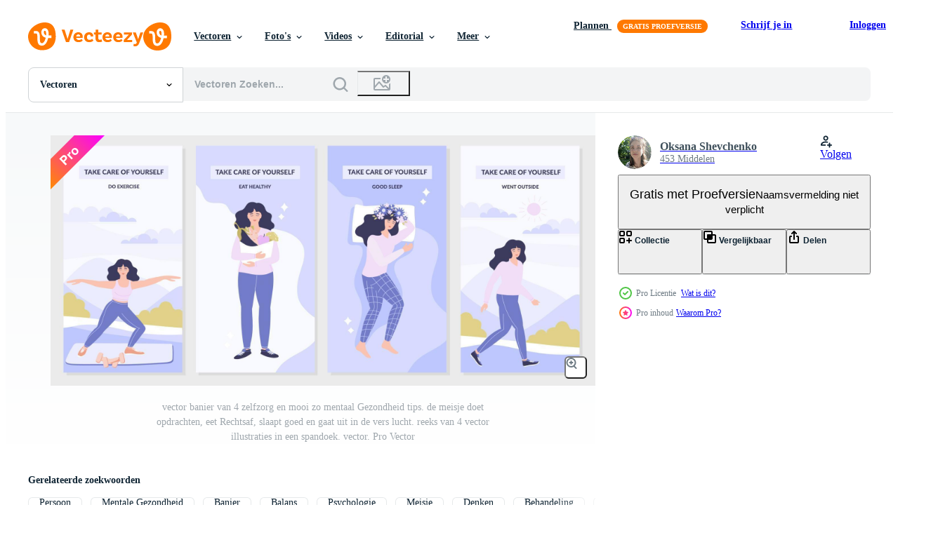

--- FILE ---
content_type: text/html; charset=utf-8
request_url: https://nl.vecteezy.com/resources/16777546/show_related_grids_async_content
body_size: 17971
content:
<turbo-frame id="show-related-resources">

  <div data-conversions-category="Gerelateerde Vectoren">
    <h2 class="ez-resource-related__header">
      Gerelateerde Vectoren
    </h2>

    <ul class="ez-resource-grid ez-resource-grid--main-grid  is-hidden" id="false" data-controller="grid contributor-info" data-grid-track-truncation-value="false" data-max-rows="50" data-row-height="240" data-instant-grid="false" data-truncate-results="false" data-testid="related-resources" data-labels="editable free" style="--editable: &#39;Bewerkbaar&#39;;--free: &#39;Gratis&#39;;">

  <li class="ez-resource-grid__item ez-resource-thumb ez-resource-thumb--pro" data-controller="grid-item-decorator" data-position="{{position}}" data-item-id="16777546" data-pro="true" data-grid-target="gridItem" data-w="435" data-h="200" data-grid-item-decorator-free-label-value="Gratis" data-action="mouseenter-&gt;grid-item-decorator#hoverThumb:once" data-grid-item-decorator-item-pro-param="Pro" data-grid-item-decorator-resource-id-param="16777546" data-grid-item-decorator-content-type-param="Content-vector" data-grid-item-decorator-image-src-param="https://static.vecteezy.com/system/resources/previews/016/777/546/non_2x/banner-of-4-self-care-and-good-mental-health-tips-the-girl-does-exercises-eats-right-sleeps-well-and-goes-out-into-the-fresh-air-set-of-4-illustrations-in-one-banner-vector.jpg" data-grid-item-decorator-pinterest-url-param="https://nl.vecteezy.com/vector-kunst/[base64]" data-grid-item-decorator-seo-page-description-param="vector banier van 4 zelfzorg en mooi zo mentaal Gezondheid tips. de meisje doet opdrachten, eet Rechtsaf, slaapt goed en gaat uit in de vers lucht. reeks van 4 vector illustraties in een spandoek. vector." data-grid-item-decorator-user-id-param="9137238" data-grid-item-decorator-user-display-name-param="Oksana Shevchenko" data-grid-item-decorator-avatar-src-param="https://static.vecteezy.com/system/user/avatar/9137238/medium_122.jpg" data-grid-item-decorator-uploads-path-param="/leden/oksanashevchenko/uploads">

  <script type="application/ld+json" id="media_schema">
  {"@context":"https://schema.org","@type":"ImageObject","name":"vector banier van 4 zelfzorg en mooi zo mentaal Gezondheid tips. de meisje doet opdrachten, eet Rechtsaf, slaapt goed en gaat uit in de vers lucht. reeks van 4 vector illustraties in een spandoek. vector.","uploadDate":"2023-01-04T09:36:26-06:00","thumbnailUrl":"https://static.vecteezy.com/ti/gratis-vector/t1/16777546-banier-van-4-zelfzorg-en-mooi-zo-mentaal-gezondheid-tips-de-meisje-doet-opdrachten-eet-rechtsaf-slaapt-goed-en-gaat-uit-in-de-vers-lucht-reeks-van-4-illustraties-in-een-spandoek-vector.jpg","contentUrl":"https://static.vecteezy.com/ti/gratis-vector/p1/16777546-banier-van-4-zelfzorg-en-mooi-zo-mentaal-gezondheid-tips-de-meisje-doet-opdrachten-eet-rechtsaf-slaapt-goed-en-gaat-uit-in-de-vers-lucht-reeks-van-4-illustraties-in-een-spandoek-vector.jpg","sourceOrganization":"Vecteezy","license":"https://support.vecteezy.com/en_us/new-vecteezy-licensing-ByHivesvt","acquireLicensePage":"https://nl.vecteezy.com/vector-kunst/[base64]","creator":{"@type":"Person","name":"Oksana Shevchenko"},"copyrightNotice":"Oksana Shevchenko","creditText":"Vecteezy"}
</script>


<a href="/vector-kunst/[base64]" class="ez-resource-thumb__link" title="vector banier van 4 zelfzorg en mooi zo mentaal Gezondheid tips. de meisje doet opdrachten, eet Rechtsaf, slaapt goed en gaat uit in de vers lucht. reeks van 4 vector illustraties in een spandoek. vector." style="--height: 200; --width: 435; " data-action="click-&gt;grid#trackResourceClick mouseenter-&gt;grid#trackResourceHover" data-content-type="vector" data-controller="ez-hover-intent" data-previews-srcs="[&quot;https://static.vecteezy.com/ti/gratis-vector/p1/16777546-banier-van-4-zelfzorg-en-mooi-zo-mentaal-gezondheid-tips-de-meisje-doet-opdrachten-eet-rechtsaf-slaapt-goed-en-gaat-uit-in-de-vers-lucht-reeks-van-4-illustraties-in-een-spandoek-vector.jpg&quot;,&quot;https://static.vecteezy.com/ti/gratis-vector/p2/16777546-banier-van-4-zelfzorg-en-mooi-zo-mentaal-gezondheid-tips-de-meisje-doet-opdrachten-eet-rechtsaf-slaapt-goed-en-gaat-uit-in-de-vers-lucht-reeks-van-4-illustraties-in-een-spandoek-vector.jpg&quot;]" data-pro="true" data-resource-id="16777546" data-grid-item-decorator-target="link">
    <img src="https://static.vecteezy.com/ti/gratis-vector/t2/16777546-banier-van-4-zelfzorg-en-mooi-zo-mentaal-gezondheid-tips-de-meisje-doet-opdrachten-eet-rechtsaf-slaapt-goed-en-gaat-uit-in-de-vers-lucht-reeks-van-4-illustraties-in-een-spandoek-vector.jpg" srcset="https://static.vecteezy.com/ti/gratis-vector/t1/16777546-banier-van-4-zelfzorg-en-mooi-zo-mentaal-gezondheid-tips-de-meisje-doet-opdrachten-eet-rechtsaf-slaapt-goed-en-gaat-uit-in-de-vers-lucht-reeks-van-4-illustraties-in-een-spandoek-vector.jpg 2x, https://static.vecteezy.com/ti/gratis-vector/t2/16777546-banier-van-4-zelfzorg-en-mooi-zo-mentaal-gezondheid-tips-de-meisje-doet-opdrachten-eet-rechtsaf-slaapt-goed-en-gaat-uit-in-de-vers-lucht-reeks-van-4-illustraties-in-een-spandoek-vector.jpg 1x" class="ez-resource-thumb__img" loading="lazy" decoding="async" width="435" height="200" alt="vector banier van 4 zelfzorg en mooi zo mentaal Gezondheid tips. de meisje doet opdrachten, eet Rechtsaf, slaapt goed en gaat uit in de vers lucht. reeks van 4 vector illustraties in een spandoek. vector.">

</a>

  <div class="ez-resource-thumb__label-wrap"></div>
  

  <div class="ez-resource-thumb__hover-state"></div>
</li><li class="ez-resource-grid__item ez-resource-thumb ez-resource-thumb--pro" data-controller="grid-item-decorator" data-position="{{position}}" data-item-id="16777555" data-pro="true" data-grid-target="gridItem" data-w="200" data-h="200" data-grid-item-decorator-free-label-value="Gratis" data-action="mouseenter-&gt;grid-item-decorator#hoverThumb:once" data-grid-item-decorator-item-pro-param="Pro" data-grid-item-decorator-resource-id-param="16777555" data-grid-item-decorator-content-type-param="Content-vector" data-grid-item-decorator-image-src-param="https://static.vecteezy.com/system/resources/previews/016/777/555/non_2x/hand-lettering-listen-to-yourself-mental-health-mind-therapy-self-care-suitable-for-banner-poster-social-media-story-diary-illustration-vector.jpg" data-grid-item-decorator-pinterest-url-param="https://nl.vecteezy.com/vector-kunst/16777555-hand-belettering-luister-naar-jezelf-mentaal-gezondheid-geest-therapie-zelf-zorg-geschikt-voor-banier-poster-sociaal-media-verhaal-dagboek-vector-illustratie" data-grid-item-decorator-seo-page-description-param="hand- belettering - luister naar jezelf. mentaal Gezondheid, geest therapie, zelf zorg. geschikt voor banier, poster, sociaal media verhaal, dagboek. vector illustratie." data-grid-item-decorator-user-id-param="9137238" data-grid-item-decorator-user-display-name-param="Oksana Shevchenko" data-grid-item-decorator-avatar-src-param="https://static.vecteezy.com/system/user/avatar/9137238/medium_122.jpg" data-grid-item-decorator-uploads-path-param="/leden/oksanashevchenko/uploads">

  <script type="application/ld+json" id="media_schema">
  {"@context":"https://schema.org","@type":"ImageObject","name":"hand- belettering - luister naar jezelf. mentaal Gezondheid, geest therapie, zelf zorg. geschikt voor banier, poster, sociaal media verhaal, dagboek. vector illustratie.","uploadDate":"2023-01-04T09:36:37-06:00","thumbnailUrl":"https://static.vecteezy.com/ti/gratis-vector/t1/16777555-hand-belettering-luister-naar-jezelf-mentaal-gezondheid-geest-therapie-zelf-zorg-geschikt-voor-banier-poster-sociaal-media-verhaal-dagboek-illustratie-vector.jpg","contentUrl":"https://static.vecteezy.com/ti/gratis-vector/p1/16777555-hand-belettering-luister-naar-jezelf-mentaal-gezondheid-geest-therapie-zelf-zorg-geschikt-voor-banier-poster-sociaal-media-verhaal-dagboek-illustratie-vector.jpg","sourceOrganization":"Vecteezy","license":"https://support.vecteezy.com/en_us/new-vecteezy-licensing-ByHivesvt","acquireLicensePage":"https://nl.vecteezy.com/vector-kunst/16777555-hand-belettering-luister-naar-jezelf-mentaal-gezondheid-geest-therapie-zelf-zorg-geschikt-voor-banier-poster-sociaal-media-verhaal-dagboek-vector-illustratie","creator":{"@type":"Person","name":"Oksana Shevchenko"},"copyrightNotice":"Oksana Shevchenko","creditText":"Vecteezy"}
</script>


<a href="/vector-kunst/16777555-hand-belettering-luister-naar-jezelf-mentaal-gezondheid-geest-therapie-zelf-zorg-geschikt-voor-banier-poster-sociaal-media-verhaal-dagboek-vector-illustratie" class="ez-resource-thumb__link" title="hand- belettering - luister naar jezelf. mentaal Gezondheid, geest therapie, zelf zorg. geschikt voor banier, poster, sociaal media verhaal, dagboek. vector illustratie." style="--height: 200; --width: 200; " data-action="click-&gt;grid#trackResourceClick mouseenter-&gt;grid#trackResourceHover" data-content-type="vector" data-controller="ez-hover-intent" data-previews-srcs="[&quot;https://static.vecteezy.com/ti/gratis-vector/p1/16777555-hand-belettering-luister-naar-jezelf-mentaal-gezondheid-geest-therapie-zelf-zorg-geschikt-voor-banier-poster-sociaal-media-verhaal-dagboek-illustratie-vector.jpg&quot;,&quot;https://static.vecteezy.com/ti/gratis-vector/p2/16777555-hand-belettering-luister-naar-jezelf-mentaal-gezondheid-geest-therapie-zelf-zorg-geschikt-voor-banier-poster-sociaal-media-verhaal-dagboek-illustratie-vector.jpg&quot;]" data-pro="true" data-resource-id="16777555" data-grid-item-decorator-target="link">
    <img src="https://static.vecteezy.com/ti/gratis-vector/t2/16777555-hand-belettering-luister-naar-jezelf-mentaal-gezondheid-geest-therapie-zelf-zorg-geschikt-voor-banier-poster-sociaal-media-verhaal-dagboek-illustratie-vector.jpg" srcset="https://static.vecteezy.com/ti/gratis-vector/t1/16777555-hand-belettering-luister-naar-jezelf-mentaal-gezondheid-geest-therapie-zelf-zorg-geschikt-voor-banier-poster-sociaal-media-verhaal-dagboek-illustratie-vector.jpg 2x, https://static.vecteezy.com/ti/gratis-vector/t2/16777555-hand-belettering-luister-naar-jezelf-mentaal-gezondheid-geest-therapie-zelf-zorg-geschikt-voor-banier-poster-sociaal-media-verhaal-dagboek-illustratie-vector.jpg 1x" class="ez-resource-thumb__img" loading="lazy" decoding="async" width="200" height="200" alt="hand- belettering - luister naar jezelf. mentaal Gezondheid, geest therapie, zelf zorg. geschikt voor banier, poster, sociaal media verhaal, dagboek. vector illustratie.">

</a>

  <div class="ez-resource-thumb__label-wrap"></div>
  

  <div class="ez-resource-thumb__hover-state"></div>
</li><li class="ez-resource-grid__item ez-resource-thumb ez-resource-thumb--pro" data-controller="grid-item-decorator" data-position="{{position}}" data-item-id="14825941" data-pro="true" data-grid-target="gridItem" data-w="200" data-h="200" data-grid-item-decorator-free-label-value="Gratis" data-action="mouseenter-&gt;grid-item-decorator#hoverThumb:once" data-grid-item-decorator-item-pro-param="Pro" data-grid-item-decorator-resource-id-param="14825941" data-grid-item-decorator-content-type-param="Content-vector" data-grid-item-decorator-image-src-param="https://static.vecteezy.com/system/resources/previews/014/825/941/non_2x/advice-from-a-psychologist-illustration-with-the-inscription-focus-on-the-good-bright-composition-with-flowers-and-a-heart-in-the-middle-perfect-for-a-banner-poster-or-postcard-vector.jpg" data-grid-item-decorator-pinterest-url-param="https://nl.vecteezy.com/vector-kunst/14825941-advies-van-een-psycholoog-vector-illustratie-met-de-opschrift-focus-aan-de-goed-helder-samenstelling-met-bloemen-en-een-hart-in-de-midden-perfect-voor-een-banier-poster-of-ansichtkaart" data-grid-item-decorator-seo-page-description-param="advies van een psycholoog. vector illustratie met de opschrift - focus Aan de goed. helder samenstelling met bloemen en een hart in de midden. perfect voor een banier, poster of ansichtkaart." data-grid-item-decorator-user-id-param="9137238" data-grid-item-decorator-user-display-name-param="Oksana Shevchenko" data-grid-item-decorator-avatar-src-param="https://static.vecteezy.com/system/user/avatar/9137238/medium_122.jpg" data-grid-item-decorator-uploads-path-param="/leden/oksanashevchenko/uploads">

  <script type="application/ld+json" id="media_schema">
  {"@context":"https://schema.org","@type":"ImageObject","name":"advies van een psycholoog. vector illustratie met de opschrift - focus Aan de goed. helder samenstelling met bloemen en een hart in de midden. perfect voor een banier, poster of ansichtkaart.","uploadDate":"2022-11-26T06:40:10-06:00","thumbnailUrl":"https://static.vecteezy.com/ti/gratis-vector/t1/14825941-advies-van-een-psycholoog-illustratie-met-de-opschrift-focus-aan-de-goed-helder-samenstelling-met-bloemen-en-een-hart-in-de-midden-perfect-voor-een-banier-poster-of-ansichtkaart-vector.jpg","contentUrl":"https://static.vecteezy.com/ti/gratis-vector/p1/14825941-advies-van-een-psycholoog-illustratie-met-de-opschrift-focus-aan-de-goed-helder-samenstelling-met-bloemen-en-een-hart-in-de-midden-perfect-voor-een-banier-poster-of-ansichtkaart-vector.jpg","sourceOrganization":"Vecteezy","license":"https://support.vecteezy.com/en_us/new-vecteezy-licensing-ByHivesvt","acquireLicensePage":"https://nl.vecteezy.com/vector-kunst/14825941-advies-van-een-psycholoog-vector-illustratie-met-de-opschrift-focus-aan-de-goed-helder-samenstelling-met-bloemen-en-een-hart-in-de-midden-perfect-voor-een-banier-poster-of-ansichtkaart","creator":{"@type":"Person","name":"Oksana Shevchenko"},"copyrightNotice":"Oksana Shevchenko","creditText":"Vecteezy"}
</script>


<a href="/vector-kunst/14825941-advies-van-een-psycholoog-vector-illustratie-met-de-opschrift-focus-aan-de-goed-helder-samenstelling-met-bloemen-en-een-hart-in-de-midden-perfect-voor-een-banier-poster-of-ansichtkaart" class="ez-resource-thumb__link" title="advies van een psycholoog. vector illustratie met de opschrift - focus Aan de goed. helder samenstelling met bloemen en een hart in de midden. perfect voor een banier, poster of ansichtkaart." style="--height: 200; --width: 200; " data-action="click-&gt;grid#trackResourceClick mouseenter-&gt;grid#trackResourceHover" data-content-type="vector" data-controller="ez-hover-intent" data-previews-srcs="[&quot;https://static.vecteezy.com/ti/gratis-vector/p1/14825941-advies-van-een-psycholoog-illustratie-met-de-opschrift-focus-aan-de-goed-helder-samenstelling-met-bloemen-en-een-hart-in-de-midden-perfect-voor-een-banier-poster-of-ansichtkaart-vector.jpg&quot;,&quot;https://static.vecteezy.com/ti/gratis-vector/p2/14825941-advies-van-een-psycholoog-illustratie-met-de-opschrift-focus-aan-de-goed-helder-samenstelling-met-bloemen-en-een-hart-in-de-midden-perfect-voor-een-banier-poster-of-ansichtkaart-vector.jpg&quot;]" data-pro="true" data-resource-id="14825941" data-grid-item-decorator-target="link">
    <img src="https://static.vecteezy.com/ti/gratis-vector/t2/14825941-advies-van-een-psycholoog-illustratie-met-de-opschrift-focus-aan-de-goed-helder-samenstelling-met-bloemen-en-een-hart-in-de-midden-perfect-voor-een-banier-poster-of-ansichtkaart-vector.jpg" srcset="https://static.vecteezy.com/ti/gratis-vector/t1/14825941-advies-van-een-psycholoog-illustratie-met-de-opschrift-focus-aan-de-goed-helder-samenstelling-met-bloemen-en-een-hart-in-de-midden-perfect-voor-een-banier-poster-of-ansichtkaart-vector.jpg 2x, https://static.vecteezy.com/ti/gratis-vector/t2/14825941-advies-van-een-psycholoog-illustratie-met-de-opschrift-focus-aan-de-goed-helder-samenstelling-met-bloemen-en-een-hart-in-de-midden-perfect-voor-een-banier-poster-of-ansichtkaart-vector.jpg 1x" class="ez-resource-thumb__img" loading="lazy" decoding="async" width="200" height="200" alt="advies van een psycholoog. vector illustratie met de opschrift - focus Aan de goed. helder samenstelling met bloemen en een hart in de midden. perfect voor een banier, poster of ansichtkaart.">

</a>

  <div class="ez-resource-thumb__label-wrap"></div>
  

  <div class="ez-resource-thumb__hover-state"></div>
</li><li class="ez-resource-grid__item ez-resource-thumb ez-resource-thumb--pro" data-controller="grid-item-decorator" data-position="{{position}}" data-item-id="15253485" data-pro="true" data-grid-target="gridItem" data-w="340" data-h="200" data-grid-item-decorator-free-label-value="Gratis" data-action="mouseenter-&gt;grid-item-decorator#hoverThumb:once" data-grid-item-decorator-item-pro-param="Pro" data-grid-item-decorator-resource-id-param="15253485" data-grid-item-decorator-content-type-param="Content-vector" data-grid-item-decorator-image-src-param="https://static.vecteezy.com/system/resources/previews/015/253/485/non_2x/the-concept-of-mental-health-and-psychology-daily-routine-fresh-food-hobbies-fitness-relaxation-sleep-plenty-of-water-set-of-illustrations-isolated-on-white-background-vector.jpg" data-grid-item-decorator-pinterest-url-param="https://nl.vecteezy.com/vector-kunst/[base64]" data-grid-item-decorator-seo-page-description-param="de concept van mentaal Gezondheid en psychologie. dagelijks routine, vers voedsel, hobby&#39;s, fitheid, ontspanning, slaap, genoeg van water. reeks van vector illustraties geïsoleerd Aan wit achtergrond." data-grid-item-decorator-user-id-param="9137238" data-grid-item-decorator-user-display-name-param="Oksana Shevchenko" data-grid-item-decorator-avatar-src-param="https://static.vecteezy.com/system/user/avatar/9137238/medium_122.jpg" data-grid-item-decorator-uploads-path-param="/leden/oksanashevchenko/uploads">

  <script type="application/ld+json" id="media_schema">
  {"@context":"https://schema.org","@type":"ImageObject","name":"de concept van mentaal Gezondheid en psychologie. dagelijks routine, vers voedsel, hobby's, fitheid, ontspanning, slaap, genoeg van water. reeks van vector illustraties geïsoleerd Aan wit achtergrond.","uploadDate":"2022-12-06T08:31:25-06:00","thumbnailUrl":"https://static.vecteezy.com/ti/gratis-vector/t1/[base64].jpg","contentUrl":"https://static.vecteezy.com/ti/gratis-vector/p1/[base64].jpg","sourceOrganization":"Vecteezy","license":"https://support.vecteezy.com/en_us/new-vecteezy-licensing-ByHivesvt","acquireLicensePage":"https://nl.vecteezy.com/vector-kunst/[base64]","creator":{"@type":"Person","name":"Oksana Shevchenko"},"copyrightNotice":"Oksana Shevchenko","creditText":"Vecteezy"}
</script>


<a href="/vector-kunst/[base64]" class="ez-resource-thumb__link" title="de concept van mentaal Gezondheid en psychologie. dagelijks routine, vers voedsel, hobby&#39;s, fitheid, ontspanning, slaap, genoeg van water. reeks van vector illustraties geïsoleerd Aan wit achtergrond." style="--height: 200; --width: 340; " data-action="click-&gt;grid#trackResourceClick mouseenter-&gt;grid#trackResourceHover" data-content-type="vector" data-controller="ez-hover-intent" data-previews-srcs="[&quot;https://static.vecteezy.com/ti/gratis-vector/p1/[base64].jpg&quot;,&quot;https://static.vecteezy.com/ti/gratis-vector/p2/[base64].jpg&quot;]" data-pro="true" data-resource-id="15253485" data-grid-item-decorator-target="link">
    <img src="https://static.vecteezy.com/ti/gratis-vector/t2/[base64].jpg" srcset="https://static.vecteezy.com/ti/gratis-vector/t1/[base64].jpg 2x, https://static.vecteezy.com/ti/gratis-vector/t2/[base64].jpg 1x" class="ez-resource-thumb__img" loading="lazy" decoding="async" width="340" height="200" alt="de concept van mentaal Gezondheid en psychologie. dagelijks routine, vers voedsel, hobby&#39;s, fitheid, ontspanning, slaap, genoeg van water. reeks van vector illustraties geïsoleerd Aan wit achtergrond.">

</a>

  <div class="ez-resource-thumb__label-wrap"></div>
  

  <div class="ez-resource-thumb__hover-state"></div>
</li><li class="ez-resource-grid__item ez-resource-thumb ez-resource-thumb--pro" data-controller="grid-item-decorator" data-position="{{position}}" data-item-id="14825926" data-pro="true" data-grid-target="gridItem" data-w="200" data-h="200" data-grid-item-decorator-free-label-value="Gratis" data-action="mouseenter-&gt;grid-item-decorator#hoverThumb:once" data-grid-item-decorator-item-pro-param="Pro" data-grid-item-decorator-resource-id-param="14825926" data-grid-item-decorator-content-type-param="Content-vector" data-grid-item-decorator-image-src-param="https://static.vecteezy.com/system/resources/previews/014/825/926/non_2x/illustration-with-a-series-of-taking-care-of-yourself-and-your-health-hand-lettering-make-yourself-a-priority-the-importance-of-mental-health-vector.jpg" data-grid-item-decorator-pinterest-url-param="https://nl.vecteezy.com/vector-kunst/14825926-vector-illustratie-met-een-serie-van-nemen-zorg-van-jezelf-en-uw-gezondheid-hand-belettering-maken-jezelf-een-prioriteit-de-belang-van-mentaal-gezondheid" data-grid-item-decorator-seo-page-description-param="vector illustratie met een serie van nemen zorg van jezelf en uw Gezondheid. hand- belettering - maken jezelf een prioriteit. de belang van mentaal Gezondheid." data-grid-item-decorator-user-id-param="9137238" data-grid-item-decorator-user-display-name-param="Oksana Shevchenko" data-grid-item-decorator-avatar-src-param="https://static.vecteezy.com/system/user/avatar/9137238/medium_122.jpg" data-grid-item-decorator-uploads-path-param="/leden/oksanashevchenko/uploads">

  <script type="application/ld+json" id="media_schema">
  {"@context":"https://schema.org","@type":"ImageObject","name":"vector illustratie met een serie van nemen zorg van jezelf en uw Gezondheid. hand- belettering - maken jezelf een prioriteit. de belang van mentaal Gezondheid.","uploadDate":"2022-11-26T06:39:50-06:00","thumbnailUrl":"https://static.vecteezy.com/ti/gratis-vector/t1/14825926-illustratie-met-een-serie-van-nemen-zorg-van-jezelf-en-uw-gezondheid-hand-belettering-maken-jezelf-een-prioriteit-de-belang-van-mentaal-gezondheid-vector.jpg","contentUrl":"https://static.vecteezy.com/ti/gratis-vector/p1/14825926-illustratie-met-een-serie-van-nemen-zorg-van-jezelf-en-uw-gezondheid-hand-belettering-maken-jezelf-een-prioriteit-de-belang-van-mentaal-gezondheid-vector.jpg","sourceOrganization":"Vecteezy","license":"https://support.vecteezy.com/en_us/new-vecteezy-licensing-ByHivesvt","acquireLicensePage":"https://nl.vecteezy.com/vector-kunst/14825926-vector-illustratie-met-een-serie-van-nemen-zorg-van-jezelf-en-uw-gezondheid-hand-belettering-maken-jezelf-een-prioriteit-de-belang-van-mentaal-gezondheid","creator":{"@type":"Person","name":"Oksana Shevchenko"},"copyrightNotice":"Oksana Shevchenko","creditText":"Vecteezy"}
</script>


<a href="/vector-kunst/14825926-vector-illustratie-met-een-serie-van-nemen-zorg-van-jezelf-en-uw-gezondheid-hand-belettering-maken-jezelf-een-prioriteit-de-belang-van-mentaal-gezondheid" class="ez-resource-thumb__link" title="vector illustratie met een serie van nemen zorg van jezelf en uw Gezondheid. hand- belettering - maken jezelf een prioriteit. de belang van mentaal Gezondheid." style="--height: 200; --width: 200; " data-action="click-&gt;grid#trackResourceClick mouseenter-&gt;grid#trackResourceHover" data-content-type="vector" data-controller="ez-hover-intent" data-previews-srcs="[&quot;https://static.vecteezy.com/ti/gratis-vector/p1/14825926-illustratie-met-een-serie-van-nemen-zorg-van-jezelf-en-uw-gezondheid-hand-belettering-maken-jezelf-een-prioriteit-de-belang-van-mentaal-gezondheid-vector.jpg&quot;,&quot;https://static.vecteezy.com/ti/gratis-vector/p2/14825926-illustratie-met-een-serie-van-nemen-zorg-van-jezelf-en-uw-gezondheid-hand-belettering-maken-jezelf-een-prioriteit-de-belang-van-mentaal-gezondheid-vector.jpg&quot;]" data-pro="true" data-resource-id="14825926" data-grid-item-decorator-target="link">
    <img src="https://static.vecteezy.com/ti/gratis-vector/t2/14825926-illustratie-met-een-serie-van-nemen-zorg-van-jezelf-en-uw-gezondheid-hand-belettering-maken-jezelf-een-prioriteit-de-belang-van-mentaal-gezondheid-vector.jpg" srcset="https://static.vecteezy.com/ti/gratis-vector/t1/14825926-illustratie-met-een-serie-van-nemen-zorg-van-jezelf-en-uw-gezondheid-hand-belettering-maken-jezelf-een-prioriteit-de-belang-van-mentaal-gezondheid-vector.jpg 2x, https://static.vecteezy.com/ti/gratis-vector/t2/14825926-illustratie-met-een-serie-van-nemen-zorg-van-jezelf-en-uw-gezondheid-hand-belettering-maken-jezelf-een-prioriteit-de-belang-van-mentaal-gezondheid-vector.jpg 1x" class="ez-resource-thumb__img" loading="lazy" decoding="async" width="200" height="200" alt="vector illustratie met een serie van nemen zorg van jezelf en uw Gezondheid. hand- belettering - maken jezelf een prioriteit. de belang van mentaal Gezondheid.">

</a>

  <div class="ez-resource-thumb__label-wrap"></div>
  

  <div class="ez-resource-thumb__hover-state"></div>
</li><li class="ez-resource-grid__item ez-resource-thumb ez-resource-thumb--pro" data-controller="grid-item-decorator" data-position="{{position}}" data-item-id="15253486" data-pro="true" data-grid-target="gridItem" data-w="200" data-h="200" data-grid-item-decorator-free-label-value="Gratis" data-action="mouseenter-&gt;grid-item-decorator#hoverThumb:once" data-grid-item-decorator-item-pro-param="Pro" data-grid-item-decorator-resource-id-param="15253486" data-grid-item-decorator-content-type-param="Content-vector" data-grid-item-decorator-image-src-param="https://static.vecteezy.com/system/resources/previews/015/253/486/non_2x/listen-to-yourself-a-quote-that-encourages-you-to-be-able-to-live-in-harmony-with-yourself-mental-health-suitable-for-banner-poster-social-media-story-diary-vector.jpg" data-grid-item-decorator-pinterest-url-param="https://nl.vecteezy.com/vector-kunst/15253486-luister-naar-jezelf-een-citaat-dat-moedigt-aan-u-naar-worden-bekwaam-naar-leven-in-harmonie-met-jezelf-mentaal-gezondheid-geschikt-voor-banier-poster-sociaal-media-verhaal-dagboek-vector" data-grid-item-decorator-seo-page-description-param="luister naar jezelf - een citaat dat moedigt aan u naar worden bekwaam naar leven in harmonie met jezelf. mentaal Gezondheid. geschikt voor banier, poster, sociaal media verhaal, dagboek. vector" data-grid-item-decorator-user-id-param="9137238" data-grid-item-decorator-user-display-name-param="Oksana Shevchenko" data-grid-item-decorator-avatar-src-param="https://static.vecteezy.com/system/user/avatar/9137238/medium_122.jpg" data-grid-item-decorator-uploads-path-param="/leden/oksanashevchenko/uploads">

  <script type="application/ld+json" id="media_schema">
  {"@context":"https://schema.org","@type":"ImageObject","name":"luister naar jezelf - een citaat dat moedigt aan u naar worden bekwaam naar leven in harmonie met jezelf. mentaal Gezondheid. geschikt voor banier, poster, sociaal media verhaal, dagboek. vector","uploadDate":"2022-12-06T08:31:25-06:00","thumbnailUrl":"https://static.vecteezy.com/ti/gratis-vector/t1/15253486-luister-naar-jezelf-een-citaat-dat-moedigt-aan-u-naar-worden-bekwaam-naar-leven-in-harmonie-met-jezelf-mentaal-gezondheid-geschikt-voor-banier-poster-sociaal-media-verhaal-dagboek-vector.jpg","contentUrl":"https://static.vecteezy.com/ti/gratis-vector/p1/15253486-luister-naar-jezelf-een-citaat-dat-moedigt-aan-u-naar-worden-bekwaam-naar-leven-in-harmonie-met-jezelf-mentaal-gezondheid-geschikt-voor-banier-poster-sociaal-media-verhaal-dagboek-vector.jpg","sourceOrganization":"Vecteezy","license":"https://support.vecteezy.com/en_us/new-vecteezy-licensing-ByHivesvt","acquireLicensePage":"https://nl.vecteezy.com/vector-kunst/15253486-luister-naar-jezelf-een-citaat-dat-moedigt-aan-u-naar-worden-bekwaam-naar-leven-in-harmonie-met-jezelf-mentaal-gezondheid-geschikt-voor-banier-poster-sociaal-media-verhaal-dagboek-vector","creator":{"@type":"Person","name":"Oksana Shevchenko"},"copyrightNotice":"Oksana Shevchenko","creditText":"Vecteezy"}
</script>


<a href="/vector-kunst/15253486-luister-naar-jezelf-een-citaat-dat-moedigt-aan-u-naar-worden-bekwaam-naar-leven-in-harmonie-met-jezelf-mentaal-gezondheid-geschikt-voor-banier-poster-sociaal-media-verhaal-dagboek-vector" class="ez-resource-thumb__link" title="luister naar jezelf - een citaat dat moedigt aan u naar worden bekwaam naar leven in harmonie met jezelf. mentaal Gezondheid. geschikt voor banier, poster, sociaal media verhaal, dagboek. vector" style="--height: 200; --width: 200; " data-action="click-&gt;grid#trackResourceClick mouseenter-&gt;grid#trackResourceHover" data-content-type="vector" data-controller="ez-hover-intent" data-previews-srcs="[&quot;https://static.vecteezy.com/ti/gratis-vector/p1/15253486-luister-naar-jezelf-een-citaat-dat-moedigt-aan-u-naar-worden-bekwaam-naar-leven-in-harmonie-met-jezelf-mentaal-gezondheid-geschikt-voor-banier-poster-sociaal-media-verhaal-dagboek-vector.jpg&quot;,&quot;https://static.vecteezy.com/ti/gratis-vector/p2/15253486-luister-naar-jezelf-een-citaat-dat-moedigt-aan-u-naar-worden-bekwaam-naar-leven-in-harmonie-met-jezelf-mentaal-gezondheid-geschikt-voor-banier-poster-sociaal-media-verhaal-dagboek-vector.jpg&quot;]" data-pro="true" data-resource-id="15253486" data-grid-item-decorator-target="link">
    <img src="https://static.vecteezy.com/ti/gratis-vector/t2/15253486-luister-naar-jezelf-een-citaat-dat-moedigt-aan-u-naar-worden-bekwaam-naar-leven-in-harmonie-met-jezelf-mentaal-gezondheid-geschikt-voor-banier-poster-sociaal-media-verhaal-dagboek-vector.jpg" srcset="https://static.vecteezy.com/ti/gratis-vector/t1/15253486-luister-naar-jezelf-een-citaat-dat-moedigt-aan-u-naar-worden-bekwaam-naar-leven-in-harmonie-met-jezelf-mentaal-gezondheid-geschikt-voor-banier-poster-sociaal-media-verhaal-dagboek-vector.jpg 2x, https://static.vecteezy.com/ti/gratis-vector/t2/15253486-luister-naar-jezelf-een-citaat-dat-moedigt-aan-u-naar-worden-bekwaam-naar-leven-in-harmonie-met-jezelf-mentaal-gezondheid-geschikt-voor-banier-poster-sociaal-media-verhaal-dagboek-vector.jpg 1x" class="ez-resource-thumb__img" loading="lazy" decoding="async" width="200" height="200" alt="luister naar jezelf - een citaat dat moedigt aan u naar worden bekwaam naar leven in harmonie met jezelf. mentaal Gezondheid. geschikt voor banier, poster, sociaal media verhaal, dagboek. vector">

</a>

  <div class="ez-resource-thumb__label-wrap"></div>
  

  <div class="ez-resource-thumb__hover-state"></div>
</li><li class="ez-resource-grid__item ez-resource-thumb ez-resource-thumb--pro" data-controller="grid-item-decorator" data-position="{{position}}" data-item-id="16274268" data-pro="true" data-grid-target="gridItem" data-w="200" data-h="200" data-grid-item-decorator-free-label-value="Gratis" data-action="mouseenter-&gt;grid-item-decorator#hoverThumb:once" data-grid-item-decorator-item-pro-param="Pro" data-grid-item-decorator-resource-id-param="16274268" data-grid-item-decorator-content-type-param="Content-vector" data-grid-item-decorator-image-src-param="https://static.vecteezy.com/system/resources/previews/016/274/268/non_2x/banner-6-tips-for-good-physical-health-info-graphic-icons-a-checklist-to-achieve-your-daily-goals-vector.jpg" data-grid-item-decorator-pinterest-url-param="https://nl.vecteezy.com/vector-kunst/16274268-vector-banier-6-tips-voor-mooi-zo-fysiek-gezondheid-info-grafisch-pictogrammen-een-checklist-naar-bereiken-uw-dagelijks-doelen" data-grid-item-decorator-seo-page-description-param="vector banier 6 tips voor mooi zo fysiek Gezondheid. info grafisch pictogrammen. een checklist naar bereiken uw dagelijks doelen." data-grid-item-decorator-user-id-param="9137238" data-grid-item-decorator-user-display-name-param="Oksana Shevchenko" data-grid-item-decorator-avatar-src-param="https://static.vecteezy.com/system/user/avatar/9137238/medium_122.jpg" data-grid-item-decorator-uploads-path-param="/leden/oksanashevchenko/uploads">

  <script type="application/ld+json" id="media_schema">
  {"@context":"https://schema.org","@type":"ImageObject","name":"vector banier 6 tips voor mooi zo fysiek Gezondheid. info grafisch pictogrammen. een checklist naar bereiken uw dagelijks doelen.","uploadDate":"2022-12-26T02:38:33-06:00","thumbnailUrl":"https://static.vecteezy.com/ti/gratis-vector/t1/16274268-banier-6-tips-voor-mooi-zo-fysiek-gezondheid-info-grafisch-pictogrammen-een-checklist-naar-bereiken-uw-dagelijks-doelen-vector.jpg","contentUrl":"https://static.vecteezy.com/ti/gratis-vector/p1/16274268-banier-6-tips-voor-mooi-zo-fysiek-gezondheid-info-grafisch-pictogrammen-een-checklist-naar-bereiken-uw-dagelijks-doelen-vector.jpg","sourceOrganization":"Vecteezy","license":"https://support.vecteezy.com/en_us/new-vecteezy-licensing-ByHivesvt","acquireLicensePage":"https://nl.vecteezy.com/vector-kunst/16274268-vector-banier-6-tips-voor-mooi-zo-fysiek-gezondheid-info-grafisch-pictogrammen-een-checklist-naar-bereiken-uw-dagelijks-doelen","creator":{"@type":"Person","name":"Oksana Shevchenko"},"copyrightNotice":"Oksana Shevchenko","creditText":"Vecteezy"}
</script>


<a href="/vector-kunst/16274268-vector-banier-6-tips-voor-mooi-zo-fysiek-gezondheid-info-grafisch-pictogrammen-een-checklist-naar-bereiken-uw-dagelijks-doelen" class="ez-resource-thumb__link" title="vector banier 6 tips voor mooi zo fysiek Gezondheid. info grafisch pictogrammen. een checklist naar bereiken uw dagelijks doelen." style="--height: 200; --width: 200; " data-action="click-&gt;grid#trackResourceClick mouseenter-&gt;grid#trackResourceHover" data-content-type="vector" data-controller="ez-hover-intent" data-previews-srcs="[&quot;https://static.vecteezy.com/ti/gratis-vector/p1/16274268-banier-6-tips-voor-mooi-zo-fysiek-gezondheid-info-grafisch-pictogrammen-een-checklist-naar-bereiken-uw-dagelijks-doelen-vector.jpg&quot;,&quot;https://static.vecteezy.com/ti/gratis-vector/p2/16274268-banier-6-tips-voor-mooi-zo-fysiek-gezondheid-info-grafisch-pictogrammen-een-checklist-naar-bereiken-uw-dagelijks-doelen-vector.jpg&quot;]" data-pro="true" data-resource-id="16274268" data-grid-item-decorator-target="link">
    <img src="https://static.vecteezy.com/ti/gratis-vector/t2/16274268-banier-6-tips-voor-mooi-zo-fysiek-gezondheid-info-grafisch-pictogrammen-een-checklist-naar-bereiken-uw-dagelijks-doelen-vector.jpg" srcset="https://static.vecteezy.com/ti/gratis-vector/t1/16274268-banier-6-tips-voor-mooi-zo-fysiek-gezondheid-info-grafisch-pictogrammen-een-checklist-naar-bereiken-uw-dagelijks-doelen-vector.jpg 2x, https://static.vecteezy.com/ti/gratis-vector/t2/16274268-banier-6-tips-voor-mooi-zo-fysiek-gezondheid-info-grafisch-pictogrammen-een-checklist-naar-bereiken-uw-dagelijks-doelen-vector.jpg 1x" class="ez-resource-thumb__img" loading="lazy" decoding="async" width="200" height="200" alt="vector banier 6 tips voor mooi zo fysiek Gezondheid. info grafisch pictogrammen. een checklist naar bereiken uw dagelijks doelen.">

</a>

  <div class="ez-resource-thumb__label-wrap"></div>
  

  <div class="ez-resource-thumb__hover-state"></div>
</li><li class="ez-resource-grid__item ez-resource-thumb ez-resource-thumb--pro" data-controller="grid-item-decorator" data-position="{{position}}" data-item-id="15253482" data-pro="true" data-grid-target="gridItem" data-w="590" data-h="200" data-grid-item-decorator-free-label-value="Gratis" data-action="mouseenter-&gt;grid-item-decorator#hoverThumb:once" data-grid-item-decorator-item-pro-param="Pro" data-grid-item-decorator-resource-id-param="15253482" data-grid-item-decorator-content-type-param="Content-vector" data-grid-item-decorator-image-src-param="https://static.vecteezy.com/system/resources/previews/015/253/482/non_2x/a-set-of-positive-quotes-for-people-with-mental-health-problems-phrase-for-posters-t-shirts-wall-art-heart-flowers-notes-and-more-for-decoration-illustration-vector.jpg" data-grid-item-decorator-pinterest-url-param="https://nl.vecteezy.com/vector-kunst/15253482-een-reeks-van-positief-citaten-voor-mensen-met-mentaal-gezondheid-problemen-uitdrukking-voor-affiches-t-shirts-muur-kunst-hart-bloemen-aantekeningen-en-meer-voor-decoratie-vector-illustratie" data-grid-item-decorator-seo-page-description-param="een reeks van positief citaten voor mensen met mentaal Gezondheid problemen. uitdrukking voor affiches, t-shirts, muur kunst. hart, bloemen, aantekeningen en meer voor decoratie. vector illustratie." data-grid-item-decorator-user-id-param="9137238" data-grid-item-decorator-user-display-name-param="Oksana Shevchenko" data-grid-item-decorator-avatar-src-param="https://static.vecteezy.com/system/user/avatar/9137238/medium_122.jpg" data-grid-item-decorator-uploads-path-param="/leden/oksanashevchenko/uploads">

  <script type="application/ld+json" id="media_schema">
  {"@context":"https://schema.org","@type":"ImageObject","name":"een reeks van positief citaten voor mensen met mentaal Gezondheid problemen. uitdrukking voor affiches, t-shirts, muur kunst. hart, bloemen, aantekeningen en meer voor decoratie. vector illustratie.","uploadDate":"2022-12-06T08:31:25-06:00","thumbnailUrl":"https://static.vecteezy.com/ti/gratis-vector/t1/15253482-een-reeks-van-positief-citaten-voor-mensen-met-mentaal-gezondheid-problemen-uitdrukking-voor-affiches-t-shirts-muur-kunst-hart-bloemen-aantekeningen-en-meer-voor-decoratie-illustratie-vector.jpg","contentUrl":"https://static.vecteezy.com/ti/gratis-vector/p1/15253482-een-reeks-van-positief-citaten-voor-mensen-met-mentaal-gezondheid-problemen-uitdrukking-voor-affiches-t-shirts-muur-kunst-hart-bloemen-aantekeningen-en-meer-voor-decoratie-illustratie-vector.jpg","sourceOrganization":"Vecteezy","license":"https://support.vecteezy.com/en_us/new-vecteezy-licensing-ByHivesvt","acquireLicensePage":"https://nl.vecteezy.com/vector-kunst/15253482-een-reeks-van-positief-citaten-voor-mensen-met-mentaal-gezondheid-problemen-uitdrukking-voor-affiches-t-shirts-muur-kunst-hart-bloemen-aantekeningen-en-meer-voor-decoratie-vector-illustratie","creator":{"@type":"Person","name":"Oksana Shevchenko"},"copyrightNotice":"Oksana Shevchenko","creditText":"Vecteezy"}
</script>


<a href="/vector-kunst/15253482-een-reeks-van-positief-citaten-voor-mensen-met-mentaal-gezondheid-problemen-uitdrukking-voor-affiches-t-shirts-muur-kunst-hart-bloemen-aantekeningen-en-meer-voor-decoratie-vector-illustratie" class="ez-resource-thumb__link" title="een reeks van positief citaten voor mensen met mentaal Gezondheid problemen. uitdrukking voor affiches, t-shirts, muur kunst. hart, bloemen, aantekeningen en meer voor decoratie. vector illustratie." style="--height: 200; --width: 590; " data-action="click-&gt;grid#trackResourceClick mouseenter-&gt;grid#trackResourceHover" data-content-type="vector" data-controller="ez-hover-intent" data-previews-srcs="[&quot;https://static.vecteezy.com/ti/gratis-vector/p1/15253482-een-reeks-van-positief-citaten-voor-mensen-met-mentaal-gezondheid-problemen-uitdrukking-voor-affiches-t-shirts-muur-kunst-hart-bloemen-aantekeningen-en-meer-voor-decoratie-illustratie-vector.jpg&quot;,&quot;https://static.vecteezy.com/ti/gratis-vector/p2/15253482-een-reeks-van-positief-citaten-voor-mensen-met-mentaal-gezondheid-problemen-uitdrukking-voor-affiches-t-shirts-muur-kunst-hart-bloemen-aantekeningen-en-meer-voor-decoratie-illustratie-vector.jpg&quot;]" data-pro="true" data-resource-id="15253482" data-grid-item-decorator-target="link">
    <img src="https://static.vecteezy.com/ti/gratis-vector/t2/15253482-een-reeks-van-positief-citaten-voor-mensen-met-mentaal-gezondheid-problemen-uitdrukking-voor-affiches-t-shirts-muur-kunst-hart-bloemen-aantekeningen-en-meer-voor-decoratie-illustratie-vector.jpg" srcset="https://static.vecteezy.com/ti/gratis-vector/t1/15253482-een-reeks-van-positief-citaten-voor-mensen-met-mentaal-gezondheid-problemen-uitdrukking-voor-affiches-t-shirts-muur-kunst-hart-bloemen-aantekeningen-en-meer-voor-decoratie-illustratie-vector.jpg 2x, https://static.vecteezy.com/ti/gratis-vector/t2/15253482-een-reeks-van-positief-citaten-voor-mensen-met-mentaal-gezondheid-problemen-uitdrukking-voor-affiches-t-shirts-muur-kunst-hart-bloemen-aantekeningen-en-meer-voor-decoratie-illustratie-vector.jpg 1x" class="ez-resource-thumb__img" loading="lazy" decoding="async" width="590" height="200" alt="een reeks van positief citaten voor mensen met mentaal Gezondheid problemen. uitdrukking voor affiches, t-shirts, muur kunst. hart, bloemen, aantekeningen en meer voor decoratie. vector illustratie.">

</a>

  <div class="ez-resource-thumb__label-wrap"></div>
  

  <div class="ez-resource-thumb__hover-state"></div>
</li><li class="ez-resource-grid__item ez-resource-thumb ez-resource-thumb--pro" data-controller="grid-item-decorator" data-position="{{position}}" data-item-id="15253479" data-pro="true" data-grid-target="gridItem" data-w="315" data-h="200" data-grid-item-decorator-free-label-value="Gratis" data-action="mouseenter-&gt;grid-item-decorator#hoverThumb:once" data-grid-item-decorator-item-pro-param="Pro" data-grid-item-decorator-resource-id-param="15253479" data-grid-item-decorator-content-type-param="Content-vector" data-grid-item-decorator-image-src-param="https://static.vecteezy.com/system/resources/previews/015/253/479/non_2x/a-set-of-bright-stickers-on-the-theme-of-mental-health-collection-for-diary-diaries-scrapbooking-isolated-self-love-self-care-mental-health-hand-drawn-illustration-vector.jpg" data-grid-item-decorator-pinterest-url-param="https://nl.vecteezy.com/vector-kunst/[base64]" data-grid-item-decorator-seo-page-description-param="een reeks van helder stickers Aan de thema van mentaal Gezondheid. verzameling voor dagboek, dagboeken, scrapbooking geïsoleerd. zelf liefde, zelf zorg, mentaal Gezondheid. vector hand- getrokken illustratie." data-grid-item-decorator-user-id-param="9137238" data-grid-item-decorator-user-display-name-param="Oksana Shevchenko" data-grid-item-decorator-avatar-src-param="https://static.vecteezy.com/system/user/avatar/9137238/medium_122.jpg" data-grid-item-decorator-uploads-path-param="/leden/oksanashevchenko/uploads">

  <script type="application/ld+json" id="media_schema">
  {"@context":"https://schema.org","@type":"ImageObject","name":"een reeks van helder stickers Aan de thema van mentaal Gezondheid. verzameling voor dagboek, dagboeken, scrapbooking geïsoleerd. zelf liefde, zelf zorg, mentaal Gezondheid. vector hand- getrokken illustratie.","uploadDate":"2022-12-06T08:31:19-06:00","thumbnailUrl":"https://static.vecteezy.com/ti/gratis-vector/t1/[base64].jpg","contentUrl":"https://static.vecteezy.com/ti/gratis-vector/p1/[base64].jpg","sourceOrganization":"Vecteezy","license":"https://support.vecteezy.com/en_us/new-vecteezy-licensing-ByHivesvt","acquireLicensePage":"https://nl.vecteezy.com/vector-kunst/[base64]","creator":{"@type":"Person","name":"Oksana Shevchenko"},"copyrightNotice":"Oksana Shevchenko","creditText":"Vecteezy"}
</script>


<a href="/vector-kunst/[base64]" class="ez-resource-thumb__link" title="een reeks van helder stickers Aan de thema van mentaal Gezondheid. verzameling voor dagboek, dagboeken, scrapbooking geïsoleerd. zelf liefde, zelf zorg, mentaal Gezondheid. vector hand- getrokken illustratie." style="--height: 200; --width: 315; " data-action="click-&gt;grid#trackResourceClick mouseenter-&gt;grid#trackResourceHover" data-content-type="vector" data-controller="ez-hover-intent" data-previews-srcs="[&quot;https://static.vecteezy.com/ti/gratis-vector/p1/[base64].jpg&quot;,&quot;https://static.vecteezy.com/ti/gratis-vector/p2/[base64].jpg&quot;]" data-pro="true" data-resource-id="15253479" data-grid-item-decorator-target="link">
    <img src="https://static.vecteezy.com/ti/gratis-vector/t2/[base64].jpg" srcset="https://static.vecteezy.com/ti/gratis-vector/t1/[base64].jpg 2x, https://static.vecteezy.com/ti/gratis-vector/t2/[base64].jpg 1x" class="ez-resource-thumb__img" loading="lazy" decoding="async" width="315" height="200" alt="een reeks van helder stickers Aan de thema van mentaal Gezondheid. verzameling voor dagboek, dagboeken, scrapbooking geïsoleerd. zelf liefde, zelf zorg, mentaal Gezondheid. vector hand- getrokken illustratie.">

</a>

  <div class="ez-resource-thumb__label-wrap"></div>
  

  <div class="ez-resource-thumb__hover-state"></div>
</li><li class="ez-resource-grid__item ez-resource-thumb ez-resource-thumb--pro" data-controller="grid-item-decorator" data-position="{{position}}" data-item-id="16274264" data-pro="true" data-grid-target="gridItem" data-w="200" data-h="200" data-grid-item-decorator-free-label-value="Gratis" data-action="mouseenter-&gt;grid-item-decorator#hoverThumb:once" data-grid-item-decorator-item-pro-param="Pro" data-grid-item-decorator-resource-id-param="16274264" data-grid-item-decorator-content-type-param="Content-vector" data-grid-item-decorator-image-src-param="https://static.vecteezy.com/system/resources/previews/016/274/264/non_2x/everything-will-be-okay-handwritten-positive-quote-mental-health-positive-thinking-perfect-for-posters-banners-t-shirts-social-media-stories-website-pages-vector.jpg" data-grid-item-decorator-pinterest-url-param="https://nl.vecteezy.com/vector-kunst/16274264-alles-zullen-worden-oke-handgeschreven-positief-citaat-mentaal-gezondheid-positief-denken-perfect-voor-affiches-spandoeken-t-shirts-sociaal-media-verhalen-website-pagina-s-vector" data-grid-item-decorator-seo-page-description-param="alles zullen worden Oke - handgeschreven positief citaat. mentaal Gezondheid, positief denken. perfect voor affiches, spandoeken, t-shirts, sociaal media verhalen, website Pagina&#39;s. vector" data-grid-item-decorator-user-id-param="9137238" data-grid-item-decorator-user-display-name-param="Oksana Shevchenko" data-grid-item-decorator-avatar-src-param="https://static.vecteezy.com/system/user/avatar/9137238/medium_122.jpg" data-grid-item-decorator-uploads-path-param="/leden/oksanashevchenko/uploads">

  <script type="application/ld+json" id="media_schema">
  {"@context":"https://schema.org","@type":"ImageObject","name":"alles zullen worden Oke - handgeschreven positief citaat. mentaal Gezondheid, positief denken. perfect voor affiches, spandoeken, t-shirts, sociaal media verhalen, website Pagina's. vector","uploadDate":"2022-12-26T02:38:29-06:00","thumbnailUrl":"https://static.vecteezy.com/ti/gratis-vector/t1/16274264-alles-zullen-worden-oke-handgeschreven-positief-citaat-mentaal-gezondheid-positief-denken-perfect-voor-affiches-spandoeken-t-shirts-sociaal-media-verhalen-website-pagina-s-vector.jpg","contentUrl":"https://static.vecteezy.com/ti/gratis-vector/p1/16274264-alles-zullen-worden-oke-handgeschreven-positief-citaat-mentaal-gezondheid-positief-denken-perfect-voor-affiches-spandoeken-t-shirts-sociaal-media-verhalen-website-pagina-s-vector.jpg","sourceOrganization":"Vecteezy","license":"https://support.vecteezy.com/en_us/new-vecteezy-licensing-ByHivesvt","acquireLicensePage":"https://nl.vecteezy.com/vector-kunst/16274264-alles-zullen-worden-oke-handgeschreven-positief-citaat-mentaal-gezondheid-positief-denken-perfect-voor-affiches-spandoeken-t-shirts-sociaal-media-verhalen-website-pagina-s-vector","creator":{"@type":"Person","name":"Oksana Shevchenko"},"copyrightNotice":"Oksana Shevchenko","creditText":"Vecteezy"}
</script>


<a href="/vector-kunst/16274264-alles-zullen-worden-oke-handgeschreven-positief-citaat-mentaal-gezondheid-positief-denken-perfect-voor-affiches-spandoeken-t-shirts-sociaal-media-verhalen-website-pagina-s-vector" class="ez-resource-thumb__link" title="alles zullen worden Oke - handgeschreven positief citaat. mentaal Gezondheid, positief denken. perfect voor affiches, spandoeken, t-shirts, sociaal media verhalen, website Pagina&#39;s. vector" style="--height: 200; --width: 200; " data-action="click-&gt;grid#trackResourceClick mouseenter-&gt;grid#trackResourceHover" data-content-type="vector" data-controller="ez-hover-intent" data-previews-srcs="[&quot;https://static.vecteezy.com/ti/gratis-vector/p1/16274264-alles-zullen-worden-oke-handgeschreven-positief-citaat-mentaal-gezondheid-positief-denken-perfect-voor-affiches-spandoeken-t-shirts-sociaal-media-verhalen-website-pagina-s-vector.jpg&quot;,&quot;https://static.vecteezy.com/ti/gratis-vector/p2/16274264-alles-zullen-worden-oke-handgeschreven-positief-citaat-mentaal-gezondheid-positief-denken-perfect-voor-affiches-spandoeken-t-shirts-sociaal-media-verhalen-website-pagina-s-vector.jpg&quot;]" data-pro="true" data-resource-id="16274264" data-grid-item-decorator-target="link">
    <img src="https://static.vecteezy.com/ti/gratis-vector/t2/16274264-alles-zullen-worden-oke-handgeschreven-positief-citaat-mentaal-gezondheid-positief-denken-perfect-voor-affiches-spandoeken-t-shirts-sociaal-media-verhalen-website-pagina-s-vector.jpg" srcset="https://static.vecteezy.com/ti/gratis-vector/t1/16274264-alles-zullen-worden-oke-handgeschreven-positief-citaat-mentaal-gezondheid-positief-denken-perfect-voor-affiches-spandoeken-t-shirts-sociaal-media-verhalen-website-pagina-s-vector.jpg 2x, https://static.vecteezy.com/ti/gratis-vector/t2/16274264-alles-zullen-worden-oke-handgeschreven-positief-citaat-mentaal-gezondheid-positief-denken-perfect-voor-affiches-spandoeken-t-shirts-sociaal-media-verhalen-website-pagina-s-vector.jpg 1x" class="ez-resource-thumb__img" loading="lazy" decoding="async" width="200" height="200" alt="alles zullen worden Oke - handgeschreven positief citaat. mentaal Gezondheid, positief denken. perfect voor affiches, spandoeken, t-shirts, sociaal media verhalen, website Pagina&#39;s. vector">

</a>

  <div class="ez-resource-thumb__label-wrap"></div>
  

  <div class="ez-resource-thumb__hover-state"></div>
</li><li class="ez-resource-grid__item ez-resource-thumb ez-resource-thumb--pro" data-controller="grid-item-decorator" data-position="{{position}}" data-item-id="16274267" data-pro="true" data-grid-target="gridItem" data-w="200" data-h="200" data-grid-item-decorator-free-label-value="Gratis" data-action="mouseenter-&gt;grid-item-decorator#hoverThumb:once" data-grid-item-decorator-item-pro-param="Pro" data-grid-item-decorator-resource-id-param="16274267" data-grid-item-decorator-content-type-param="Content-vector" data-grid-item-decorator-image-src-param="https://static.vecteezy.com/system/resources/previews/016/274/267/non_2x/banner-on-the-theme-of-mental-health-psychological-problems-mental-disorder-phrase-for-posters-t-shirts-wall-art-vector.jpg" data-grid-item-decorator-pinterest-url-param="https://nl.vecteezy.com/vector-kunst/16274267-vector-banier-aan-de-thema-van-mentaal-gezondheid-psychologisch-problemen-mentaal-wanorde-uitdrukking-voor-affiches-t-shirts-muur-kunst" data-grid-item-decorator-seo-page-description-param="vector banier Aan de thema van mentaal Gezondheid. psychologisch problemen, mentaal wanorde. uitdrukking voor affiches, t-shirts, muur kunst." data-grid-item-decorator-user-id-param="9137238" data-grid-item-decorator-user-display-name-param="Oksana Shevchenko" data-grid-item-decorator-avatar-src-param="https://static.vecteezy.com/system/user/avatar/9137238/medium_122.jpg" data-grid-item-decorator-uploads-path-param="/leden/oksanashevchenko/uploads">

  <script type="application/ld+json" id="media_schema">
  {"@context":"https://schema.org","@type":"ImageObject","name":"vector banier Aan de thema van mentaal Gezondheid. psychologisch problemen, mentaal wanorde. uitdrukking voor affiches, t-shirts, muur kunst.","uploadDate":"2022-12-26T02:38:32-06:00","thumbnailUrl":"https://static.vecteezy.com/ti/gratis-vector/t1/16274267-banier-aan-de-thema-van-mentaal-gezondheid-psychologisch-problemen-mentaal-wanorde-uitdrukking-voor-affiches-t-shirts-muur-kunst-vector.jpg","contentUrl":"https://static.vecteezy.com/ti/gratis-vector/p1/16274267-banier-aan-de-thema-van-mentaal-gezondheid-psychologisch-problemen-mentaal-wanorde-uitdrukking-voor-affiches-t-shirts-muur-kunst-vector.jpg","sourceOrganization":"Vecteezy","license":"https://support.vecteezy.com/en_us/new-vecteezy-licensing-ByHivesvt","acquireLicensePage":"https://nl.vecteezy.com/vector-kunst/16274267-vector-banier-aan-de-thema-van-mentaal-gezondheid-psychologisch-problemen-mentaal-wanorde-uitdrukking-voor-affiches-t-shirts-muur-kunst","creator":{"@type":"Person","name":"Oksana Shevchenko"},"copyrightNotice":"Oksana Shevchenko","creditText":"Vecteezy"}
</script>


<a href="/vector-kunst/16274267-vector-banier-aan-de-thema-van-mentaal-gezondheid-psychologisch-problemen-mentaal-wanorde-uitdrukking-voor-affiches-t-shirts-muur-kunst" class="ez-resource-thumb__link" title="vector banier Aan de thema van mentaal Gezondheid. psychologisch problemen, mentaal wanorde. uitdrukking voor affiches, t-shirts, muur kunst." style="--height: 200; --width: 200; " data-action="click-&gt;grid#trackResourceClick mouseenter-&gt;grid#trackResourceHover" data-content-type="vector" data-controller="ez-hover-intent" data-previews-srcs="[&quot;https://static.vecteezy.com/ti/gratis-vector/p1/16274267-banier-aan-de-thema-van-mentaal-gezondheid-psychologisch-problemen-mentaal-wanorde-uitdrukking-voor-affiches-t-shirts-muur-kunst-vector.jpg&quot;,&quot;https://static.vecteezy.com/ti/gratis-vector/p2/16274267-banier-aan-de-thema-van-mentaal-gezondheid-psychologisch-problemen-mentaal-wanorde-uitdrukking-voor-affiches-t-shirts-muur-kunst-vector.jpg&quot;]" data-pro="true" data-resource-id="16274267" data-grid-item-decorator-target="link">
    <img src="https://static.vecteezy.com/ti/gratis-vector/t2/16274267-banier-aan-de-thema-van-mentaal-gezondheid-psychologisch-problemen-mentaal-wanorde-uitdrukking-voor-affiches-t-shirts-muur-kunst-vector.jpg" srcset="https://static.vecteezy.com/ti/gratis-vector/t1/16274267-banier-aan-de-thema-van-mentaal-gezondheid-psychologisch-problemen-mentaal-wanorde-uitdrukking-voor-affiches-t-shirts-muur-kunst-vector.jpg 2x, https://static.vecteezy.com/ti/gratis-vector/t2/16274267-banier-aan-de-thema-van-mentaal-gezondheid-psychologisch-problemen-mentaal-wanorde-uitdrukking-voor-affiches-t-shirts-muur-kunst-vector.jpg 1x" class="ez-resource-thumb__img" loading="lazy" decoding="async" width="200" height="200" alt="vector banier Aan de thema van mentaal Gezondheid. psychologisch problemen, mentaal wanorde. uitdrukking voor affiches, t-shirts, muur kunst.">

</a>

  <div class="ez-resource-thumb__label-wrap"></div>
  

  <div class="ez-resource-thumb__hover-state"></div>
</li><li class="ez-resource-grid__item ez-resource-thumb ez-resource-thumb--pro" data-controller="grid-item-decorator" data-position="{{position}}" data-item-id="17076159" data-pro="true" data-grid-target="gridItem" data-w="300" data-h="200" data-grid-item-decorator-free-label-value="Gratis" data-action="mouseenter-&gt;grid-item-decorator#hoverThumb:once" data-grid-item-decorator-item-pro-param="Pro" data-grid-item-decorator-resource-id-param="17076159" data-grid-item-decorator-content-type-param="Content-vector" data-grid-item-decorator-image-src-param="https://static.vecteezy.com/system/resources/previews/017/076/159/non_2x/the-concept-of-healthy-lifestyle-habits-exercise-and-walks-in-the-fresh-air-self-care-positive-thinking-illustration-vector.jpg" data-grid-item-decorator-pinterest-url-param="https://nl.vecteezy.com/vector-kunst/17076159-de-concept-van-gezond-levensstijl-gebruiken-oefening-en-wandelingen-in-de-vers-lucht-zelf-zorg-positief-denken-vector-illustratie" data-grid-item-decorator-seo-page-description-param="de concept van gezond levensstijl gebruiken, oefening en wandelingen in de vers lucht. zelf zorg, positief denken. vector illustratie." data-grid-item-decorator-user-id-param="9137238" data-grid-item-decorator-user-display-name-param="Oksana Shevchenko" data-grid-item-decorator-avatar-src-param="https://static.vecteezy.com/system/user/avatar/9137238/medium_122.jpg" data-grid-item-decorator-uploads-path-param="/leden/oksanashevchenko/uploads">

  <script type="application/ld+json" id="media_schema">
  {"@context":"https://schema.org","@type":"ImageObject","name":"de concept van gezond levensstijl gebruiken, oefening en wandelingen in de vers lucht. zelf zorg, positief denken. vector illustratie.","uploadDate":"2023-01-10T06:54:03-06:00","thumbnailUrl":"https://static.vecteezy.com/ti/gratis-vector/t1/17076159-de-concept-van-gezond-levensstijl-gebruiken-oefening-en-wandelingen-in-de-vers-lucht-zelf-zorg-positief-denken-illustratie-vector.jpg","contentUrl":"https://static.vecteezy.com/ti/gratis-vector/p1/17076159-de-concept-van-gezond-levensstijl-gebruiken-oefening-en-wandelingen-in-de-vers-lucht-zelf-zorg-positief-denken-illustratie-vector.jpg","sourceOrganization":"Vecteezy","license":"https://support.vecteezy.com/en_us/new-vecteezy-licensing-ByHivesvt","acquireLicensePage":"https://nl.vecteezy.com/vector-kunst/17076159-de-concept-van-gezond-levensstijl-gebruiken-oefening-en-wandelingen-in-de-vers-lucht-zelf-zorg-positief-denken-vector-illustratie","creator":{"@type":"Person","name":"Oksana Shevchenko"},"copyrightNotice":"Oksana Shevchenko","creditText":"Vecteezy"}
</script>


<a href="/vector-kunst/17076159-de-concept-van-gezond-levensstijl-gebruiken-oefening-en-wandelingen-in-de-vers-lucht-zelf-zorg-positief-denken-vector-illustratie" class="ez-resource-thumb__link" title="de concept van gezond levensstijl gebruiken, oefening en wandelingen in de vers lucht. zelf zorg, positief denken. vector illustratie." style="--height: 200; --width: 300; " data-action="click-&gt;grid#trackResourceClick mouseenter-&gt;grid#trackResourceHover" data-content-type="vector" data-controller="ez-hover-intent" data-previews-srcs="[&quot;https://static.vecteezy.com/ti/gratis-vector/p1/17076159-de-concept-van-gezond-levensstijl-gebruiken-oefening-en-wandelingen-in-de-vers-lucht-zelf-zorg-positief-denken-illustratie-vector.jpg&quot;,&quot;https://static.vecteezy.com/ti/gratis-vector/p2/17076159-de-concept-van-gezond-levensstijl-gebruiken-oefening-en-wandelingen-in-de-vers-lucht-zelf-zorg-positief-denken-illustratie-vector.jpg&quot;]" data-pro="true" data-resource-id="17076159" data-grid-item-decorator-target="link">
    <img src="https://static.vecteezy.com/ti/gratis-vector/t2/17076159-de-concept-van-gezond-levensstijl-gebruiken-oefening-en-wandelingen-in-de-vers-lucht-zelf-zorg-positief-denken-illustratie-vector.jpg" srcset="https://static.vecteezy.com/ti/gratis-vector/t1/17076159-de-concept-van-gezond-levensstijl-gebruiken-oefening-en-wandelingen-in-de-vers-lucht-zelf-zorg-positief-denken-illustratie-vector.jpg 2x, https://static.vecteezy.com/ti/gratis-vector/t2/17076159-de-concept-van-gezond-levensstijl-gebruiken-oefening-en-wandelingen-in-de-vers-lucht-zelf-zorg-positief-denken-illustratie-vector.jpg 1x" class="ez-resource-thumb__img" loading="lazy" decoding="async" width="300" height="200" alt="de concept van gezond levensstijl gebruiken, oefening en wandelingen in de vers lucht. zelf zorg, positief denken. vector illustratie.">

</a>

  <div class="ez-resource-thumb__label-wrap"></div>
  

  <div class="ez-resource-thumb__hover-state"></div>
</li><li class="ez-resource-grid__item ez-resource-thumb ez-resource-thumb--pro" data-controller="grid-item-decorator" data-position="{{position}}" data-item-id="14825928" data-pro="true" data-grid-target="gridItem" data-w="200" data-h="200" data-grid-item-decorator-free-label-value="Gratis" data-action="mouseenter-&gt;grid-item-decorator#hoverThumb:once" data-grid-item-decorator-item-pro-param="Pro" data-grid-item-decorator-resource-id-param="14825928" data-grid-item-decorator-content-type-param="Content-vector" data-grid-item-decorator-image-src-param="https://static.vecteezy.com/system/resources/previews/014/825/928/non_2x/psychologist-quote-self-care-is-your-superpower-mental-health-illustration-with-abstract-rainbow-handwritten-inscription-vector.jpg" data-grid-item-decorator-pinterest-url-param="https://nl.vecteezy.com/vector-kunst/14825928-psycholoog-citaat-zelf-zorg-is-uw-supermacht-mentaal-gezondheid-vector-illustratie-met-abstract-regenboog-handgeschreven-inscriptie" data-grid-item-decorator-seo-page-description-param="psycholoog citaat - zelf zorg is uw supermacht. mentaal Gezondheid. vector illustratie met abstract regenboog. handgeschreven inscriptie." data-grid-item-decorator-user-id-param="9137238" data-grid-item-decorator-user-display-name-param="Oksana Shevchenko" data-grid-item-decorator-avatar-src-param="https://static.vecteezy.com/system/user/avatar/9137238/medium_122.jpg" data-grid-item-decorator-uploads-path-param="/leden/oksanashevchenko/uploads">

  <script type="application/ld+json" id="media_schema">
  {"@context":"https://schema.org","@type":"ImageObject","name":"psycholoog citaat - zelf zorg is uw supermacht. mentaal Gezondheid. vector illustratie met abstract regenboog. handgeschreven inscriptie.","uploadDate":"2022-11-26T06:39:54-06:00","thumbnailUrl":"https://static.vecteezy.com/ti/gratis-vector/t1/14825928-psycholoog-citaat-zelf-zorg-is-uw-supermacht-mentaal-gezondheid-illustratie-met-abstract-regenboog-handgeschreven-inscriptie-vector.jpg","contentUrl":"https://static.vecteezy.com/ti/gratis-vector/p1/14825928-psycholoog-citaat-zelf-zorg-is-uw-supermacht-mentaal-gezondheid-illustratie-met-abstract-regenboog-handgeschreven-inscriptie-vector.jpg","sourceOrganization":"Vecteezy","license":"https://support.vecteezy.com/en_us/new-vecteezy-licensing-ByHivesvt","acquireLicensePage":"https://nl.vecteezy.com/vector-kunst/14825928-psycholoog-citaat-zelf-zorg-is-uw-supermacht-mentaal-gezondheid-vector-illustratie-met-abstract-regenboog-handgeschreven-inscriptie","creator":{"@type":"Person","name":"Oksana Shevchenko"},"copyrightNotice":"Oksana Shevchenko","creditText":"Vecteezy"}
</script>


<a href="/vector-kunst/14825928-psycholoog-citaat-zelf-zorg-is-uw-supermacht-mentaal-gezondheid-vector-illustratie-met-abstract-regenboog-handgeschreven-inscriptie" class="ez-resource-thumb__link" title="psycholoog citaat - zelf zorg is uw supermacht. mentaal Gezondheid. vector illustratie met abstract regenboog. handgeschreven inscriptie." style="--height: 200; --width: 200; " data-action="click-&gt;grid#trackResourceClick mouseenter-&gt;grid#trackResourceHover" data-content-type="vector" data-controller="ez-hover-intent" data-previews-srcs="[&quot;https://static.vecteezy.com/ti/gratis-vector/p1/14825928-psycholoog-citaat-zelf-zorg-is-uw-supermacht-mentaal-gezondheid-illustratie-met-abstract-regenboog-handgeschreven-inscriptie-vector.jpg&quot;,&quot;https://static.vecteezy.com/ti/gratis-vector/p2/14825928-psycholoog-citaat-zelf-zorg-is-uw-supermacht-mentaal-gezondheid-illustratie-met-abstract-regenboog-handgeschreven-inscriptie-vector.jpg&quot;]" data-pro="true" data-resource-id="14825928" data-grid-item-decorator-target="link">
    <img src="https://static.vecteezy.com/ti/gratis-vector/t2/14825928-psycholoog-citaat-zelf-zorg-is-uw-supermacht-mentaal-gezondheid-illustratie-met-abstract-regenboog-handgeschreven-inscriptie-vector.jpg" srcset="https://static.vecteezy.com/ti/gratis-vector/t1/14825928-psycholoog-citaat-zelf-zorg-is-uw-supermacht-mentaal-gezondheid-illustratie-met-abstract-regenboog-handgeschreven-inscriptie-vector.jpg 2x, https://static.vecteezy.com/ti/gratis-vector/t2/14825928-psycholoog-citaat-zelf-zorg-is-uw-supermacht-mentaal-gezondheid-illustratie-met-abstract-regenboog-handgeschreven-inscriptie-vector.jpg 1x" class="ez-resource-thumb__img" loading="lazy" decoding="async" width="200" height="200" alt="psycholoog citaat - zelf zorg is uw supermacht. mentaal Gezondheid. vector illustratie met abstract regenboog. handgeschreven inscriptie.">

</a>

  <div class="ez-resource-thumb__label-wrap"></div>
  

  <div class="ez-resource-thumb__hover-state"></div>
</li><li class="ez-resource-grid__item ez-resource-thumb ez-resource-thumb--pro" data-controller="grid-item-decorator" data-position="{{position}}" data-item-id="15945940" data-pro="true" data-grid-target="gridItem" data-w="143" data-h="200" data-grid-item-decorator-free-label-value="Gratis" data-action="mouseenter-&gt;grid-item-decorator#hoverThumb:once" data-grid-item-decorator-item-pro-param="Pro" data-grid-item-decorator-resource-id-param="15945940" data-grid-item-decorator-content-type-param="Content-vector" data-grid-item-decorator-image-src-param="https://static.vecteezy.com/system/resources/previews/015/945/940/non_2x/healthy-habits-that-promote-whole-body-health-an-infographic-about-healthy-living-and-prevention-checklist-of-9-goals-mental-health-can-be-used-as-a-motivational-banner-vector.jpg" data-grid-item-decorator-pinterest-url-param="https://nl.vecteezy.com/vector-kunst/[base64]" data-grid-item-decorator-seo-page-description-param="gezond gewoonten dat promoten geheel lichaam Gezondheid. een infographic over gezond leven en preventie. checklist van 9 doelen. mentaal Gezondheid. kan worden gebruikt net zo een motiverende spandoek." data-grid-item-decorator-user-id-param="9137238" data-grid-item-decorator-user-display-name-param="Oksana Shevchenko" data-grid-item-decorator-avatar-src-param="https://static.vecteezy.com/system/user/avatar/9137238/medium_122.jpg" data-grid-item-decorator-uploads-path-param="/leden/oksanashevchenko/uploads">

  <script type="application/ld+json" id="media_schema">
  {"@context":"https://schema.org","@type":"ImageObject","name":"gezond gewoonten dat promoten geheel lichaam Gezondheid. een infographic over gezond leven en preventie. checklist van 9 doelen. mentaal Gezondheid. kan worden gebruikt net zo een motiverende spandoek.","uploadDate":"2022-12-19T15:29:06-06:00","thumbnailUrl":"https://static.vecteezy.com/ti/gratis-vector/t1/[base64].jpg","contentUrl":"https://static.vecteezy.com/ti/gratis-vector/p1/[base64].jpg","sourceOrganization":"Vecteezy","license":"https://support.vecteezy.com/en_us/new-vecteezy-licensing-ByHivesvt","acquireLicensePage":"https://nl.vecteezy.com/vector-kunst/[base64]","creator":{"@type":"Person","name":"Oksana Shevchenko"},"copyrightNotice":"Oksana Shevchenko","creditText":"Vecteezy"}
</script>


<a href="/vector-kunst/[base64]" class="ez-resource-thumb__link" title="gezond gewoonten dat promoten geheel lichaam Gezondheid. een infographic over gezond leven en preventie. checklist van 9 doelen. mentaal Gezondheid. kan worden gebruikt net zo een motiverende spandoek." style="--height: 200; --width: 143; " data-action="click-&gt;grid#trackResourceClick mouseenter-&gt;grid#trackResourceHover" data-content-type="vector" data-controller="ez-hover-intent" data-previews-srcs="[&quot;https://static.vecteezy.com/ti/gratis-vector/p1/[base64].jpg&quot;,&quot;https://static.vecteezy.com/ti/gratis-vector/p2/[base64].jpg&quot;]" data-pro="true" data-resource-id="15945940" data-grid-item-decorator-target="link">
    <img src="https://static.vecteezy.com/ti/gratis-vector/t2/[base64].jpg" srcset="https://static.vecteezy.com/ti/gratis-vector/t1/[base64].jpg 2x, https://static.vecteezy.com/ti/gratis-vector/t2/[base64].jpg 1x" class="ez-resource-thumb__img" loading="lazy" decoding="async" width="143" height="200" alt="gezond gewoonten dat promoten geheel lichaam Gezondheid. een infographic over gezond leven en preventie. checklist van 9 doelen. mentaal Gezondheid. kan worden gebruikt net zo een motiverende spandoek. vector">

</a>

  <div class="ez-resource-thumb__label-wrap"></div>
  

  <div class="ez-resource-thumb__hover-state"></div>
</li><li class="ez-resource-grid__item ez-resource-thumb ez-resource-thumb--pro" data-controller="grid-item-decorator" data-position="{{position}}" data-item-id="15253483" data-pro="true" data-grid-target="gridItem" data-w="200" data-h="200" data-grid-item-decorator-free-label-value="Gratis" data-action="mouseenter-&gt;grid-item-decorator#hoverThumb:once" data-grid-item-decorator-item-pro-param="Pro" data-grid-item-decorator-resource-id-param="15253483" data-grid-item-decorator-content-type-param="Content-vector" data-grid-item-decorator-image-src-param="https://static.vecteezy.com/system/resources/previews/015/253/483/non_2x/hand-lettering-make-yourself-a-priority-inspirational-positive-quote-phrase-for-banner-poster-t-shirt-or-printed-matter-vector.jpg" data-grid-item-decorator-pinterest-url-param="https://nl.vecteezy.com/vector-kunst/15253483-hand-belettering-maken-jezelf-een-prioriteit-vector-inspirerend-positief-citaat-uitdrukking-voor-banier-poster-t-shirt-of-gedrukt-er-toe-doen" data-grid-item-decorator-seo-page-description-param="hand- belettering maken jezelf een prioriteit. vector inspirerend positief citaat. uitdrukking voor banier, poster, t-shirt of gedrukt er toe doen." data-grid-item-decorator-user-id-param="9137238" data-grid-item-decorator-user-display-name-param="Oksana Shevchenko" data-grid-item-decorator-avatar-src-param="https://static.vecteezy.com/system/user/avatar/9137238/medium_122.jpg" data-grid-item-decorator-uploads-path-param="/leden/oksanashevchenko/uploads">

  <script type="application/ld+json" id="media_schema">
  {"@context":"https://schema.org","@type":"ImageObject","name":"hand- belettering maken jezelf een prioriteit. vector inspirerend positief citaat. uitdrukking voor banier, poster, t-shirt of gedrukt er toe doen.","uploadDate":"2022-12-06T08:31:25-06:00","thumbnailUrl":"https://static.vecteezy.com/ti/gratis-vector/t1/15253483-hand-belettering-maken-jezelf-een-prioriteit-inspirerend-positief-citaat-uitdrukking-voor-banier-poster-t-shirt-of-gedrukt-er-toe-doen-vector.jpg","contentUrl":"https://static.vecteezy.com/ti/gratis-vector/p1/15253483-hand-belettering-maken-jezelf-een-prioriteit-inspirerend-positief-citaat-uitdrukking-voor-banier-poster-t-shirt-of-gedrukt-er-toe-doen-vector.jpg","sourceOrganization":"Vecteezy","license":"https://support.vecteezy.com/en_us/new-vecteezy-licensing-ByHivesvt","acquireLicensePage":"https://nl.vecteezy.com/vector-kunst/15253483-hand-belettering-maken-jezelf-een-prioriteit-vector-inspirerend-positief-citaat-uitdrukking-voor-banier-poster-t-shirt-of-gedrukt-er-toe-doen","creator":{"@type":"Person","name":"Oksana Shevchenko"},"copyrightNotice":"Oksana Shevchenko","creditText":"Vecteezy"}
</script>


<a href="/vector-kunst/15253483-hand-belettering-maken-jezelf-een-prioriteit-vector-inspirerend-positief-citaat-uitdrukking-voor-banier-poster-t-shirt-of-gedrukt-er-toe-doen" class="ez-resource-thumb__link" title="hand- belettering maken jezelf een prioriteit. vector inspirerend positief citaat. uitdrukking voor banier, poster, t-shirt of gedrukt er toe doen." style="--height: 200; --width: 200; " data-action="click-&gt;grid#trackResourceClick mouseenter-&gt;grid#trackResourceHover" data-content-type="vector" data-controller="ez-hover-intent" data-previews-srcs="[&quot;https://static.vecteezy.com/ti/gratis-vector/p1/15253483-hand-belettering-maken-jezelf-een-prioriteit-inspirerend-positief-citaat-uitdrukking-voor-banier-poster-t-shirt-of-gedrukt-er-toe-doen-vector.jpg&quot;,&quot;https://static.vecteezy.com/ti/gratis-vector/p2/15253483-hand-belettering-maken-jezelf-een-prioriteit-inspirerend-positief-citaat-uitdrukking-voor-banier-poster-t-shirt-of-gedrukt-er-toe-doen-vector.jpg&quot;]" data-pro="true" data-resource-id="15253483" data-grid-item-decorator-target="link">
    <img src="https://static.vecteezy.com/ti/gratis-vector/t2/15253483-hand-belettering-maken-jezelf-een-prioriteit-inspirerend-positief-citaat-uitdrukking-voor-banier-poster-t-shirt-of-gedrukt-er-toe-doen-vector.jpg" srcset="https://static.vecteezy.com/ti/gratis-vector/t1/15253483-hand-belettering-maken-jezelf-een-prioriteit-inspirerend-positief-citaat-uitdrukking-voor-banier-poster-t-shirt-of-gedrukt-er-toe-doen-vector.jpg 2x, https://static.vecteezy.com/ti/gratis-vector/t2/15253483-hand-belettering-maken-jezelf-een-prioriteit-inspirerend-positief-citaat-uitdrukking-voor-banier-poster-t-shirt-of-gedrukt-er-toe-doen-vector.jpg 1x" class="ez-resource-thumb__img" loading="lazy" decoding="async" width="200" height="200" alt="hand- belettering maken jezelf een prioriteit. vector inspirerend positief citaat. uitdrukking voor banier, poster, t-shirt of gedrukt er toe doen.">

</a>

  <div class="ez-resource-thumb__label-wrap"></div>
  

  <div class="ez-resource-thumb__hover-state"></div>
</li><li class="ez-resource-grid__item ez-resource-thumb ez-resource-thumb--pro" data-controller="grid-item-decorator" data-position="{{position}}" data-item-id="17076152" data-pro="true" data-grid-target="gridItem" data-w="300" data-h="200" data-grid-item-decorator-free-label-value="Gratis" data-action="mouseenter-&gt;grid-item-decorator#hoverThumb:once" data-grid-item-decorator-item-pro-param="Pro" data-grid-item-decorator-resource-id-param="17076152" data-grid-item-decorator-content-type-param="Content-vector" data-grid-item-decorator-image-src-param="https://static.vecteezy.com/system/resources/previews/017/076/152/non_2x/the-concept-of-online-psychotherapy-a-psychologist-helps-to-find-answers-to-questions-and-unravel-tangled-thoughts-the-illustration-is-suitable-for-landing-page-banner-flyer-website-vector.jpg" data-grid-item-decorator-pinterest-url-param="https://nl.vecteezy.com/vector-kunst/[base64]" data-grid-item-decorator-seo-page-description-param="de concept van online psychotherapie. een psycholoog helpt naar vind antwoorden naar vragen en ontwarren verstrikt gedachten. de illustratie is geschikt voor landen bladzijde, banier, folder, website. vector." data-grid-item-decorator-user-id-param="9137238" data-grid-item-decorator-user-display-name-param="Oksana Shevchenko" data-grid-item-decorator-avatar-src-param="https://static.vecteezy.com/system/user/avatar/9137238/medium_122.jpg" data-grid-item-decorator-uploads-path-param="/leden/oksanashevchenko/uploads">

  <script type="application/ld+json" id="media_schema">
  {"@context":"https://schema.org","@type":"ImageObject","name":"de concept van online psychotherapie. een psycholoog helpt naar vind antwoorden naar vragen en ontwarren verstrikt gedachten. de illustratie is geschikt voor landen bladzijde, banier, folder, website. vector.","uploadDate":"2023-01-10T06:53:56-06:00","thumbnailUrl":"https://static.vecteezy.com/ti/gratis-vector/t1/[base64].jpg","contentUrl":"https://static.vecteezy.com/ti/gratis-vector/p1/[base64].jpg","sourceOrganization":"Vecteezy","license":"https://support.vecteezy.com/en_us/new-vecteezy-licensing-ByHivesvt","acquireLicensePage":"https://nl.vecteezy.com/vector-kunst/[base64]","creator":{"@type":"Person","name":"Oksana Shevchenko"},"copyrightNotice":"Oksana Shevchenko","creditText":"Vecteezy"}
</script>


<a href="/vector-kunst/[base64]" class="ez-resource-thumb__link" title="de concept van online psychotherapie. een psycholoog helpt naar vind antwoorden naar vragen en ontwarren verstrikt gedachten. de illustratie is geschikt voor landen bladzijde, banier, folder, website. vector." style="--height: 200; --width: 300; " data-action="click-&gt;grid#trackResourceClick mouseenter-&gt;grid#trackResourceHover" data-content-type="vector" data-controller="ez-hover-intent" data-previews-srcs="[&quot;https://static.vecteezy.com/ti/gratis-vector/p1/[base64].jpg&quot;,&quot;https://static.vecteezy.com/ti/gratis-vector/p2/[base64].jpg&quot;]" data-pro="true" data-resource-id="17076152" data-grid-item-decorator-target="link">
    <img src="https://static.vecteezy.com/ti/gratis-vector/t2/[base64].jpg" srcset="https://static.vecteezy.com/ti/gratis-vector/t1/[base64].jpg 2x, https://static.vecteezy.com/ti/gratis-vector/t2/[base64].jpg 1x" class="ez-resource-thumb__img" loading="lazy" decoding="async" width="300" height="200" alt="de concept van online psychotherapie. een psycholoog helpt naar vind antwoorden naar vragen en ontwarren verstrikt gedachten. de illustratie is geschikt voor landen bladzijde, banier, folder, website. vector. vector">

</a>

  <div class="ez-resource-thumb__label-wrap"></div>
  

  <div class="ez-resource-thumb__hover-state"></div>
</li><li class="ez-resource-grid__item ez-resource-thumb ez-resource-thumb--pro" data-controller="grid-item-decorator" data-position="{{position}}" data-item-id="15945939" data-pro="true" data-grid-target="gridItem" data-w="200" data-h="200" data-grid-item-decorator-free-label-value="Gratis" data-action="mouseenter-&gt;grid-item-decorator#hoverThumb:once" data-grid-item-decorator-item-pro-param="Pro" data-grid-item-decorator-resource-id-param="15945939" data-grid-item-decorator-content-type-param="Content-vector" data-grid-item-decorator-image-src-param="https://static.vecteezy.com/system/resources/previews/015/945/939/non_2x/frame-with-healthy-lifestyle-elements-on-a-white-background-the-main-elements-are-food-fitness-sleep-plenty-of-water-hobbies-fresh-air-and-relaxation-mental-health-vector.jpg" data-grid-item-decorator-pinterest-url-param="https://nl.vecteezy.com/vector-kunst/15945939-kader-met-gezond-levensstijl-elementen-aan-een-wit-achtergrond-de-hoofd-elementen-zijn-voedsel-fitheid-slaap-genoeg-van-water-hobby-s-vers-lucht-en-ontspanning-mentaal-gezondheid-vector" data-grid-item-decorator-seo-page-description-param="kader met gezond levensstijl elementen Aan een wit achtergrond. de hoofd elementen zijn voedsel, fitheid, slaap, genoeg van water, hobby&#39;s, vers lucht en ontspanning. mentaal Gezondheid. vector." data-grid-item-decorator-user-id-param="9137238" data-grid-item-decorator-user-display-name-param="Oksana Shevchenko" data-grid-item-decorator-avatar-src-param="https://static.vecteezy.com/system/user/avatar/9137238/medium_122.jpg" data-grid-item-decorator-uploads-path-param="/leden/oksanashevchenko/uploads">

  <script type="application/ld+json" id="media_schema">
  {"@context":"https://schema.org","@type":"ImageObject","name":"kader met gezond levensstijl elementen Aan een wit achtergrond. de hoofd elementen zijn voedsel, fitheid, slaap, genoeg van water, hobby's, vers lucht en ontspanning. mentaal Gezondheid. vector.","uploadDate":"2022-12-19T15:28:57-06:00","thumbnailUrl":"https://static.vecteezy.com/ti/gratis-vector/t1/15945939-kader-met-gezond-levensstijl-elementen-aan-een-wit-achtergrond-de-hoofd-elementen-zijn-voedsel-fitheid-slaap-genoeg-van-water-hobby-s-vers-lucht-en-ontspanning-mentaal-gezondheid-vector.jpg","contentUrl":"https://static.vecteezy.com/ti/gratis-vector/p1/15945939-kader-met-gezond-levensstijl-elementen-aan-een-wit-achtergrond-de-hoofd-elementen-zijn-voedsel-fitheid-slaap-genoeg-van-water-hobby-s-vers-lucht-en-ontspanning-mentaal-gezondheid-vector.jpg","sourceOrganization":"Vecteezy","license":"https://support.vecteezy.com/en_us/new-vecteezy-licensing-ByHivesvt","acquireLicensePage":"https://nl.vecteezy.com/vector-kunst/15945939-kader-met-gezond-levensstijl-elementen-aan-een-wit-achtergrond-de-hoofd-elementen-zijn-voedsel-fitheid-slaap-genoeg-van-water-hobby-s-vers-lucht-en-ontspanning-mentaal-gezondheid-vector","creator":{"@type":"Person","name":"Oksana Shevchenko"},"copyrightNotice":"Oksana Shevchenko","creditText":"Vecteezy"}
</script>


<a href="/vector-kunst/15945939-kader-met-gezond-levensstijl-elementen-aan-een-wit-achtergrond-de-hoofd-elementen-zijn-voedsel-fitheid-slaap-genoeg-van-water-hobby-s-vers-lucht-en-ontspanning-mentaal-gezondheid-vector" class="ez-resource-thumb__link" title="kader met gezond levensstijl elementen Aan een wit achtergrond. de hoofd elementen zijn voedsel, fitheid, slaap, genoeg van water, hobby&#39;s, vers lucht en ontspanning. mentaal Gezondheid. vector." style="--height: 200; --width: 200; " data-action="click-&gt;grid#trackResourceClick mouseenter-&gt;grid#trackResourceHover" data-content-type="vector" data-controller="ez-hover-intent" data-previews-srcs="[&quot;https://static.vecteezy.com/ti/gratis-vector/p1/15945939-kader-met-gezond-levensstijl-elementen-aan-een-wit-achtergrond-de-hoofd-elementen-zijn-voedsel-fitheid-slaap-genoeg-van-water-hobby-s-vers-lucht-en-ontspanning-mentaal-gezondheid-vector.jpg&quot;,&quot;https://static.vecteezy.com/ti/gratis-vector/p2/15945939-kader-met-gezond-levensstijl-elementen-aan-een-wit-achtergrond-de-hoofd-elementen-zijn-voedsel-fitheid-slaap-genoeg-van-water-hobby-s-vers-lucht-en-ontspanning-mentaal-gezondheid-vector.jpg&quot;]" data-pro="true" data-resource-id="15945939" data-grid-item-decorator-target="link">
    <img src="https://static.vecteezy.com/ti/gratis-vector/t2/15945939-kader-met-gezond-levensstijl-elementen-aan-een-wit-achtergrond-de-hoofd-elementen-zijn-voedsel-fitheid-slaap-genoeg-van-water-hobby-s-vers-lucht-en-ontspanning-mentaal-gezondheid-vector.jpg" srcset="https://static.vecteezy.com/ti/gratis-vector/t1/15945939-kader-met-gezond-levensstijl-elementen-aan-een-wit-achtergrond-de-hoofd-elementen-zijn-voedsel-fitheid-slaap-genoeg-van-water-hobby-s-vers-lucht-en-ontspanning-mentaal-gezondheid-vector.jpg 2x, https://static.vecteezy.com/ti/gratis-vector/t2/15945939-kader-met-gezond-levensstijl-elementen-aan-een-wit-achtergrond-de-hoofd-elementen-zijn-voedsel-fitheid-slaap-genoeg-van-water-hobby-s-vers-lucht-en-ontspanning-mentaal-gezondheid-vector.jpg 1x" class="ez-resource-thumb__img" loading="lazy" decoding="async" width="200" height="200" alt="kader met gezond levensstijl elementen Aan een wit achtergrond. de hoofd elementen zijn voedsel, fitheid, slaap, genoeg van water, hobby&#39;s, vers lucht en ontspanning. mentaal Gezondheid. vector. vector">

</a>

  <div class="ez-resource-thumb__label-wrap"></div>
  

  <div class="ez-resource-thumb__hover-state"></div>
</li><li class="ez-resource-grid__item ez-resource-thumb ez-resource-thumb--pro" data-controller="grid-item-decorator" data-position="{{position}}" data-item-id="16274274" data-pro="true" data-grid-target="gridItem" data-w="200" data-h="200" data-grid-item-decorator-free-label-value="Gratis" data-action="mouseenter-&gt;grid-item-decorator#hoverThumb:once" data-grid-item-decorator-item-pro-param="Pro" data-grid-item-decorator-resource-id-param="16274274" data-grid-item-decorator-content-type-param="Content-vector" data-grid-item-decorator-image-src-param="https://static.vecteezy.com/system/resources/previews/016/274/274/non_2x/self-care-is-your-superpower-is-a-great-positive-phrase-bright-frame-with-elements-for-a-healthy-lifestyle-perfect-for-a-banner-poster-printed-matter-or-social-media-story-illustration-vector.jpg" data-grid-item-decorator-pinterest-url-param="https://nl.vecteezy.com/vector-kunst/[base64]" data-grid-item-decorator-seo-page-description-param="zelf zorg is uw supermacht is een Super goed positief zin. helder kader met elementen voor een gezond levensstijl. perfect voor een banier, poster, gedrukt er toe doen of sociaal media verhaal. vector illustratie." data-grid-item-decorator-user-id-param="9137238" data-grid-item-decorator-user-display-name-param="Oksana Shevchenko" data-grid-item-decorator-avatar-src-param="https://static.vecteezy.com/system/user/avatar/9137238/medium_122.jpg" data-grid-item-decorator-uploads-path-param="/leden/oksanashevchenko/uploads">

  <script type="application/ld+json" id="media_schema">
  {"@context":"https://schema.org","@type":"ImageObject","name":"zelf zorg is uw supermacht is een Super goed positief zin. helder kader met elementen voor een gezond levensstijl. perfect voor een banier, poster, gedrukt er toe doen of sociaal media verhaal. vector illustratie.","uploadDate":"2022-12-26T02:38:41-06:00","thumbnailUrl":"https://static.vecteezy.com/ti/gratis-vector/t1/[base64].jpg","contentUrl":"https://static.vecteezy.com/ti/gratis-vector/p1/[base64].jpg","sourceOrganization":"Vecteezy","license":"https://support.vecteezy.com/en_us/new-vecteezy-licensing-ByHivesvt","acquireLicensePage":"https://nl.vecteezy.com/vector-kunst/[base64]","creator":{"@type":"Person","name":"Oksana Shevchenko"},"copyrightNotice":"Oksana Shevchenko","creditText":"Vecteezy"}
</script>


<a href="/vector-kunst/[base64]" class="ez-resource-thumb__link" title="zelf zorg is uw supermacht is een Super goed positief zin. helder kader met elementen voor een gezond levensstijl. perfect voor een banier, poster, gedrukt er toe doen of sociaal media verhaal. vector illustratie." style="--height: 200; --width: 200; " data-action="click-&gt;grid#trackResourceClick mouseenter-&gt;grid#trackResourceHover" data-content-type="vector" data-controller="ez-hover-intent" data-previews-srcs="[&quot;https://static.vecteezy.com/ti/gratis-vector/p1/[base64].jpg&quot;,&quot;https://static.vecteezy.com/ti/gratis-vector/p2/[base64].jpg&quot;]" data-pro="true" data-resource-id="16274274" data-grid-item-decorator-target="link">
    <img src="https://static.vecteezy.com/ti/gratis-vector/t2/[base64].jpg" srcset="https://static.vecteezy.com/ti/gratis-vector/t1/[base64].jpg 2x, https://static.vecteezy.com/ti/gratis-vector/t2/[base64].jpg 1x" class="ez-resource-thumb__img" loading="lazy" decoding="async" width="200" height="200" alt="zelf zorg is uw supermacht is een Super goed positief zin. helder kader met elementen voor een gezond levensstijl. perfect voor een banier, poster, gedrukt er toe doen of sociaal media verhaal. vector illustratie.">

</a>

  <div class="ez-resource-thumb__label-wrap"></div>
  

  <div class="ez-resource-thumb__hover-state"></div>
</li><li class="ez-resource-grid__item ez-resource-thumb ez-resource-thumb--pro" data-controller="grid-item-decorator" data-position="{{position}}" data-item-id="16274271" data-pro="true" data-grid-target="gridItem" data-w="200" data-h="200" data-grid-item-decorator-free-label-value="Gratis" data-action="mouseenter-&gt;grid-item-decorator#hoverThumb:once" data-grid-item-decorator-item-pro-param="Pro" data-grid-item-decorator-resource-id-param="16274271" data-grid-item-decorator-content-type-param="Content-vector" data-grid-item-decorator-image-src-param="https://static.vecteezy.com/system/resources/previews/016/274/271/non_2x/listen-to-yorself-lovely-inspirational-positive-quote-mental-health-fence-about-yourself-phrase-for-posters-t-shirts-banner-and-wall-art-vector.jpg" data-grid-item-decorator-pinterest-url-param="https://nl.vecteezy.com/vector-kunst/16274271-luister-naar-jezelf-lief-vector-inspirerend-positief-citaat-mentaal-gezondheid-hek-over-jezelf-uitdrukking-voor-affiches-t-shirts-banier-en-muur-kunst" data-grid-item-decorator-seo-page-description-param="luister naar jezelf - lief vector inspirerend positief citaat. mentaal Gezondheid, hek over jezelf. uitdrukking voor affiches, t-shirts, banier en muur kunst." data-grid-item-decorator-user-id-param="9137238" data-grid-item-decorator-user-display-name-param="Oksana Shevchenko" data-grid-item-decorator-avatar-src-param="https://static.vecteezy.com/system/user/avatar/9137238/medium_122.jpg" data-grid-item-decorator-uploads-path-param="/leden/oksanashevchenko/uploads">

  <script type="application/ld+json" id="media_schema">
  {"@context":"https://schema.org","@type":"ImageObject","name":"luister naar jezelf - lief vector inspirerend positief citaat. mentaal Gezondheid, hek over jezelf. uitdrukking voor affiches, t-shirts, banier en muur kunst.","uploadDate":"2022-12-26T02:38:35-06:00","thumbnailUrl":"https://static.vecteezy.com/ti/gratis-vector/t1/16274271-luister-naar-jezelf-lief-inspirerend-positief-citaat-mentaal-gezondheid-hek-over-jezelf-uitdrukking-voor-affiches-t-shirts-banier-en-muur-kunst-vector.jpg","contentUrl":"https://static.vecteezy.com/ti/gratis-vector/p1/16274271-luister-naar-jezelf-lief-inspirerend-positief-citaat-mentaal-gezondheid-hek-over-jezelf-uitdrukking-voor-affiches-t-shirts-banier-en-muur-kunst-vector.jpg","sourceOrganization":"Vecteezy","license":"https://support.vecteezy.com/en_us/new-vecteezy-licensing-ByHivesvt","acquireLicensePage":"https://nl.vecteezy.com/vector-kunst/16274271-luister-naar-jezelf-lief-vector-inspirerend-positief-citaat-mentaal-gezondheid-hek-over-jezelf-uitdrukking-voor-affiches-t-shirts-banier-en-muur-kunst","creator":{"@type":"Person","name":"Oksana Shevchenko"},"copyrightNotice":"Oksana Shevchenko","creditText":"Vecteezy"}
</script>


<a href="/vector-kunst/16274271-luister-naar-jezelf-lief-vector-inspirerend-positief-citaat-mentaal-gezondheid-hek-over-jezelf-uitdrukking-voor-affiches-t-shirts-banier-en-muur-kunst" class="ez-resource-thumb__link" title="luister naar jezelf - lief vector inspirerend positief citaat. mentaal Gezondheid, hek over jezelf. uitdrukking voor affiches, t-shirts, banier en muur kunst." style="--height: 200; --width: 200; " data-action="click-&gt;grid#trackResourceClick mouseenter-&gt;grid#trackResourceHover" data-content-type="vector" data-controller="ez-hover-intent" data-previews-srcs="[&quot;https://static.vecteezy.com/ti/gratis-vector/p1/16274271-luister-naar-jezelf-lief-inspirerend-positief-citaat-mentaal-gezondheid-hek-over-jezelf-uitdrukking-voor-affiches-t-shirts-banier-en-muur-kunst-vector.jpg&quot;,&quot;https://static.vecteezy.com/ti/gratis-vector/p2/16274271-luister-naar-jezelf-lief-inspirerend-positief-citaat-mentaal-gezondheid-hek-over-jezelf-uitdrukking-voor-affiches-t-shirts-banier-en-muur-kunst-vector.jpg&quot;]" data-pro="true" data-resource-id="16274271" data-grid-item-decorator-target="link">
    <img src="https://static.vecteezy.com/ti/gratis-vector/t2/16274271-luister-naar-jezelf-lief-inspirerend-positief-citaat-mentaal-gezondheid-hek-over-jezelf-uitdrukking-voor-affiches-t-shirts-banier-en-muur-kunst-vector.jpg" srcset="https://static.vecteezy.com/ti/gratis-vector/t1/16274271-luister-naar-jezelf-lief-inspirerend-positief-citaat-mentaal-gezondheid-hek-over-jezelf-uitdrukking-voor-affiches-t-shirts-banier-en-muur-kunst-vector.jpg 2x, https://static.vecteezy.com/ti/gratis-vector/t2/16274271-luister-naar-jezelf-lief-inspirerend-positief-citaat-mentaal-gezondheid-hek-over-jezelf-uitdrukking-voor-affiches-t-shirts-banier-en-muur-kunst-vector.jpg 1x" class="ez-resource-thumb__img" loading="lazy" decoding="async" width="200" height="200" alt="luister naar jezelf - lief vector inspirerend positief citaat. mentaal Gezondheid, hek over jezelf. uitdrukking voor affiches, t-shirts, banier en muur kunst.">

</a>

  <div class="ez-resource-thumb__label-wrap"></div>
  

  <div class="ez-resource-thumb__hover-state"></div>
</li><li class="ez-resource-grid__item ez-resource-thumb ez-resource-thumb--pro" data-controller="grid-item-decorator" data-position="{{position}}" data-item-id="15945941" data-pro="true" data-grid-target="gridItem" data-w="200" data-h="200" data-grid-item-decorator-free-label-value="Gratis" data-action="mouseenter-&gt;grid-item-decorator#hoverThumb:once" data-grid-item-decorator-item-pro-param="Pro" data-grid-item-decorator-resource-id-param="15945941" data-grid-item-decorator-content-type-param="Content-vector" data-grid-item-decorator-image-src-param="https://static.vecteezy.com/system/resources/previews/015/945/941/non_2x/seamless-pattern-with-elements-for-a-healthy-lifestyle-mental-health-self-love-self-care-self-support-mental-health-vector.jpg" data-grid-item-decorator-pinterest-url-param="https://nl.vecteezy.com/vector-kunst/15945941-vector-naadloos-patroon-met-elementen-voor-een-gezond-levensstijl-mentaal-gezondheid-zelf-liefde-zelf-zorg-zelf-steun-mentaal-gezondheid" data-grid-item-decorator-seo-page-description-param="vector naadloos patroon met elementen voor een gezond levensstijl. mentaal Gezondheid. zelf liefde, zelf zorg, zelf steun, mentaal Gezondheid." data-grid-item-decorator-user-id-param="9137238" data-grid-item-decorator-user-display-name-param="Oksana Shevchenko" data-grid-item-decorator-avatar-src-param="https://static.vecteezy.com/system/user/avatar/9137238/medium_122.jpg" data-grid-item-decorator-uploads-path-param="/leden/oksanashevchenko/uploads">

  <script type="application/ld+json" id="media_schema">
  {"@context":"https://schema.org","@type":"ImageObject","name":"vector naadloos patroon met elementen voor een gezond levensstijl. mentaal Gezondheid. zelf liefde, zelf zorg, zelf steun, mentaal Gezondheid.","uploadDate":"2022-12-19T15:29:07-06:00","thumbnailUrl":"https://static.vecteezy.com/ti/gratis-vector/t1/15945941-naadloos-patroon-met-elementen-voor-een-gezond-levensstijl-mentaal-gezondheid-zelf-liefde-zelf-zorg-zelf-steun-mentaal-gezondheid-vector.jpg","contentUrl":"https://static.vecteezy.com/ti/gratis-vector/p1/15945941-naadloos-patroon-met-elementen-voor-een-gezond-levensstijl-mentaal-gezondheid-zelf-liefde-zelf-zorg-zelf-steun-mentaal-gezondheid-vector.jpg","sourceOrganization":"Vecteezy","license":"https://support.vecteezy.com/en_us/new-vecteezy-licensing-ByHivesvt","acquireLicensePage":"https://nl.vecteezy.com/vector-kunst/15945941-vector-naadloos-patroon-met-elementen-voor-een-gezond-levensstijl-mentaal-gezondheid-zelf-liefde-zelf-zorg-zelf-steun-mentaal-gezondheid","creator":{"@type":"Person","name":"Oksana Shevchenko"},"copyrightNotice":"Oksana Shevchenko","creditText":"Vecteezy"}
</script>


<a href="/vector-kunst/15945941-vector-naadloos-patroon-met-elementen-voor-een-gezond-levensstijl-mentaal-gezondheid-zelf-liefde-zelf-zorg-zelf-steun-mentaal-gezondheid" class="ez-resource-thumb__link" title="vector naadloos patroon met elementen voor een gezond levensstijl. mentaal Gezondheid. zelf liefde, zelf zorg, zelf steun, mentaal Gezondheid." style="--height: 200; --width: 200; " data-action="click-&gt;grid#trackResourceClick mouseenter-&gt;grid#trackResourceHover" data-content-type="vector" data-controller="ez-hover-intent" data-previews-srcs="[&quot;https://static.vecteezy.com/ti/gratis-vector/p1/15945941-naadloos-patroon-met-elementen-voor-een-gezond-levensstijl-mentaal-gezondheid-zelf-liefde-zelf-zorg-zelf-steun-mentaal-gezondheid-vector.jpg&quot;,&quot;https://static.vecteezy.com/ti/gratis-vector/p2/15945941-naadloos-patroon-met-elementen-voor-een-gezond-levensstijl-mentaal-gezondheid-zelf-liefde-zelf-zorg-zelf-steun-mentaal-gezondheid-vector.jpg&quot;]" data-pro="true" data-resource-id="15945941" data-grid-item-decorator-target="link">
    <img src="https://static.vecteezy.com/ti/gratis-vector/t2/15945941-naadloos-patroon-met-elementen-voor-een-gezond-levensstijl-mentaal-gezondheid-zelf-liefde-zelf-zorg-zelf-steun-mentaal-gezondheid-vector.jpg" srcset="https://static.vecteezy.com/ti/gratis-vector/t1/15945941-naadloos-patroon-met-elementen-voor-een-gezond-levensstijl-mentaal-gezondheid-zelf-liefde-zelf-zorg-zelf-steun-mentaal-gezondheid-vector.jpg 2x, https://static.vecteezy.com/ti/gratis-vector/t2/15945941-naadloos-patroon-met-elementen-voor-een-gezond-levensstijl-mentaal-gezondheid-zelf-liefde-zelf-zorg-zelf-steun-mentaal-gezondheid-vector.jpg 1x" class="ez-resource-thumb__img" loading="lazy" decoding="async" width="200" height="200" alt="vector naadloos patroon met elementen voor een gezond levensstijl. mentaal Gezondheid. zelf liefde, zelf zorg, zelf steun, mentaal Gezondheid.">

</a>

  <div class="ez-resource-thumb__label-wrap"></div>
  

  <div class="ez-resource-thumb__hover-state"></div>
</li><li class="ez-resource-grid__item ez-resource-thumb ez-resource-thumb--pro" data-controller="grid-item-decorator" data-position="{{position}}" data-item-id="16777548" data-pro="true" data-grid-target="gridItem" data-w="200" data-h="200" data-grid-item-decorator-free-label-value="Gratis" data-action="mouseenter-&gt;grid-item-decorator#hoverThumb:once" data-grid-item-decorator-item-pro-param="Pro" data-grid-item-decorator-resource-id-param="16777548" data-grid-item-decorator-content-type-param="Content-vector" data-grid-item-decorator-image-src-param="https://static.vecteezy.com/system/resources/previews/016/777/548/non_2x/mental-health-self-care-handwritten-phrase-for-banner-or-poster-went-outside-vector.jpg" data-grid-item-decorator-pinterest-url-param="https://nl.vecteezy.com/vector-kunst/16777548-mentaal-gezondheid-zelf-zorg-handgeschreven-uitdrukking-voor-banier-of-poster-ging-buiten-vector" data-grid-item-decorator-seo-page-description-param="mentaal Gezondheid. zelf zorg. handgeschreven uitdrukking voor banier of poster - ging buiten. vector." data-grid-item-decorator-user-id-param="9137238" data-grid-item-decorator-user-display-name-param="Oksana Shevchenko" data-grid-item-decorator-avatar-src-param="https://static.vecteezy.com/system/user/avatar/9137238/medium_122.jpg" data-grid-item-decorator-uploads-path-param="/leden/oksanashevchenko/uploads">

  <script type="application/ld+json" id="media_schema">
  {"@context":"https://schema.org","@type":"ImageObject","name":"mentaal Gezondheid. zelf zorg. handgeschreven uitdrukking voor banier of poster - ging buiten. vector.","uploadDate":"2023-01-04T09:36:28-06:00","thumbnailUrl":"https://static.vecteezy.com/ti/gratis-vector/t1/16777548-mentaal-gezondheid-zelf-zorg-handgeschreven-uitdrukking-voor-banier-of-poster-ging-buiten-vector.jpg","contentUrl":"https://static.vecteezy.com/ti/gratis-vector/p1/16777548-mentaal-gezondheid-zelf-zorg-handgeschreven-uitdrukking-voor-banier-of-poster-ging-buiten-vector.jpg","sourceOrganization":"Vecteezy","license":"https://support.vecteezy.com/en_us/new-vecteezy-licensing-ByHivesvt","acquireLicensePage":"https://nl.vecteezy.com/vector-kunst/16777548-mentaal-gezondheid-zelf-zorg-handgeschreven-uitdrukking-voor-banier-of-poster-ging-buiten-vector","creator":{"@type":"Person","name":"Oksana Shevchenko"},"copyrightNotice":"Oksana Shevchenko","creditText":"Vecteezy"}
</script>


<a href="/vector-kunst/16777548-mentaal-gezondheid-zelf-zorg-handgeschreven-uitdrukking-voor-banier-of-poster-ging-buiten-vector" class="ez-resource-thumb__link" title="mentaal Gezondheid. zelf zorg. handgeschreven uitdrukking voor banier of poster - ging buiten. vector." style="--height: 200; --width: 200; " data-action="click-&gt;grid#trackResourceClick mouseenter-&gt;grid#trackResourceHover" data-content-type="vector" data-controller="ez-hover-intent" data-previews-srcs="[&quot;https://static.vecteezy.com/ti/gratis-vector/p1/16777548-mentaal-gezondheid-zelf-zorg-handgeschreven-uitdrukking-voor-banier-of-poster-ging-buiten-vector.jpg&quot;,&quot;https://static.vecteezy.com/ti/gratis-vector/p2/16777548-mentaal-gezondheid-zelf-zorg-handgeschreven-uitdrukking-voor-banier-of-poster-ging-buiten-vector.jpg&quot;]" data-pro="true" data-resource-id="16777548" data-grid-item-decorator-target="link">
    <img src="https://static.vecteezy.com/ti/gratis-vector/t2/16777548-mentaal-gezondheid-zelf-zorg-handgeschreven-uitdrukking-voor-banier-of-poster-ging-buiten-vector.jpg" srcset="https://static.vecteezy.com/ti/gratis-vector/t1/16777548-mentaal-gezondheid-zelf-zorg-handgeschreven-uitdrukking-voor-banier-of-poster-ging-buiten-vector.jpg 2x, https://static.vecteezy.com/ti/gratis-vector/t2/16777548-mentaal-gezondheid-zelf-zorg-handgeschreven-uitdrukking-voor-banier-of-poster-ging-buiten-vector.jpg 1x" class="ez-resource-thumb__img" loading="lazy" decoding="async" width="200" height="200" alt="mentaal Gezondheid. zelf zorg. handgeschreven uitdrukking voor banier of poster - ging buiten. vector. vector">

</a>

  <div class="ez-resource-thumb__label-wrap"></div>
  

  <div class="ez-resource-thumb__hover-state"></div>
</li><li class="ez-resource-grid__item ez-resource-thumb ez-resource-thumb--pro" data-controller="grid-item-decorator" data-position="{{position}}" data-item-id="16777554" data-pro="true" data-grid-target="gridItem" data-w="200" data-h="200" data-grid-item-decorator-free-label-value="Gratis" data-action="mouseenter-&gt;grid-item-decorator#hoverThumb:once" data-grid-item-decorator-item-pro-param="Pro" data-grid-item-decorator-resource-id-param="16777554" data-grid-item-decorator-content-type-param="Content-vector" data-grid-item-decorator-image-src-param="https://static.vecteezy.com/system/resources/previews/016/777/554/non_2x/bright-and-colorful-illustration-heart-note-flower-and-leaves-good-mood-and-music-in-the-soul-vector.jpg" data-grid-item-decorator-pinterest-url-param="https://nl.vecteezy.com/vector-kunst/16777554-helder-en-kleurrijk-vector-illustratie-hart-opmerking-bloem-en-bladeren-mooi-zo-humeur-en-muziek-in-de-ziel" data-grid-item-decorator-seo-page-description-param="helder en kleurrijk vector illustratie. hart, Opmerking, bloem en bladeren. mooi zo humeur en muziek- in de ziel." data-grid-item-decorator-user-id-param="9137238" data-grid-item-decorator-user-display-name-param="Oksana Shevchenko" data-grid-item-decorator-avatar-src-param="https://static.vecteezy.com/system/user/avatar/9137238/medium_122.jpg" data-grid-item-decorator-uploads-path-param="/leden/oksanashevchenko/uploads">

  <script type="application/ld+json" id="media_schema">
  {"@context":"https://schema.org","@type":"ImageObject","name":"helder en kleurrijk vector illustratie. hart, Opmerking, bloem en bladeren. mooi zo humeur en muziek- in de ziel.","uploadDate":"2023-01-04T09:36:37-06:00","thumbnailUrl":"https://static.vecteezy.com/ti/gratis-vector/t1/16777554-helder-en-kleurrijk-illustratie-hart-opmerking-bloem-en-bladeren-mooi-zo-humeur-en-muziek-in-de-ziel-vector.jpg","contentUrl":"https://static.vecteezy.com/ti/gratis-vector/p1/16777554-helder-en-kleurrijk-illustratie-hart-opmerking-bloem-en-bladeren-mooi-zo-humeur-en-muziek-in-de-ziel-vector.jpg","sourceOrganization":"Vecteezy","license":"https://support.vecteezy.com/en_us/new-vecteezy-licensing-ByHivesvt","acquireLicensePage":"https://nl.vecteezy.com/vector-kunst/16777554-helder-en-kleurrijk-vector-illustratie-hart-opmerking-bloem-en-bladeren-mooi-zo-humeur-en-muziek-in-de-ziel","creator":{"@type":"Person","name":"Oksana Shevchenko"},"copyrightNotice":"Oksana Shevchenko","creditText":"Vecteezy"}
</script>


<a href="/vector-kunst/16777554-helder-en-kleurrijk-vector-illustratie-hart-opmerking-bloem-en-bladeren-mooi-zo-humeur-en-muziek-in-de-ziel" class="ez-resource-thumb__link" title="helder en kleurrijk vector illustratie. hart, Opmerking, bloem en bladeren. mooi zo humeur en muziek- in de ziel." style="--height: 200; --width: 200; " data-action="click-&gt;grid#trackResourceClick mouseenter-&gt;grid#trackResourceHover" data-content-type="vector" data-controller="ez-hover-intent" data-previews-srcs="[&quot;https://static.vecteezy.com/ti/gratis-vector/p1/16777554-helder-en-kleurrijk-illustratie-hart-opmerking-bloem-en-bladeren-mooi-zo-humeur-en-muziek-in-de-ziel-vector.jpg&quot;,&quot;https://static.vecteezy.com/ti/gratis-vector/p2/16777554-helder-en-kleurrijk-illustratie-hart-opmerking-bloem-en-bladeren-mooi-zo-humeur-en-muziek-in-de-ziel-vector.jpg&quot;]" data-pro="true" data-resource-id="16777554" data-grid-item-decorator-target="link">
    <img src="https://static.vecteezy.com/ti/gratis-vector/t2/16777554-helder-en-kleurrijk-illustratie-hart-opmerking-bloem-en-bladeren-mooi-zo-humeur-en-muziek-in-de-ziel-vector.jpg" srcset="https://static.vecteezy.com/ti/gratis-vector/t1/16777554-helder-en-kleurrijk-illustratie-hart-opmerking-bloem-en-bladeren-mooi-zo-humeur-en-muziek-in-de-ziel-vector.jpg 2x, https://static.vecteezy.com/ti/gratis-vector/t2/16777554-helder-en-kleurrijk-illustratie-hart-opmerking-bloem-en-bladeren-mooi-zo-humeur-en-muziek-in-de-ziel-vector.jpg 1x" class="ez-resource-thumb__img" loading="lazy" decoding="async" width="200" height="200" alt="helder en kleurrijk vector illustratie. hart, Opmerking, bloem en bladeren. mooi zo humeur en muziek- in de ziel.">

</a>

  <div class="ez-resource-thumb__label-wrap"></div>
  

  <div class="ez-resource-thumb__hover-state"></div>
</li><li class="ez-resource-grid__item ez-resource-thumb ez-resource-thumb--pro" data-controller="grid-item-decorator" data-position="{{position}}" data-item-id="16777558" data-pro="true" data-grid-target="gridItem" data-w="200" data-h="200" data-grid-item-decorator-free-label-value="Gratis" data-action="mouseenter-&gt;grid-item-decorator#hoverThumb:once" data-grid-item-decorator-item-pro-param="Pro" data-grid-item-decorator-resource-id-param="16777558" data-grid-item-decorator-content-type-param="Content-vector" data-grid-item-decorator-image-src-param="https://static.vecteezy.com/system/resources/previews/016/777/558/non_2x/a-girl-with-a-mental-disorder-and-depression-in-need-of-emotional-support-online-service-for-psychological-help-and-support-self-care-as-a-tool-for-harmony-vector.jpg" data-grid-item-decorator-pinterest-url-param="https://nl.vecteezy.com/vector-kunst/16777558-een-meisje-met-een-mentaal-wanorde-en-depressie-in-nodig-hebben-van-emotioneel-steun-online-onderhoud-voor-psychologisch-helpen-en-steun-zelfzorg-net-zo-een-gereedschap-voor-harmonie-vector" data-grid-item-decorator-seo-page-description-param="een meisje met een mentaal wanorde en depressie in nodig hebben van emotioneel steun. online onderhoud voor psychologisch helpen en steun. zelfzorg net zo een gereedschap voor harmonie. vector." data-grid-item-decorator-user-id-param="9137238" data-grid-item-decorator-user-display-name-param="Oksana Shevchenko" data-grid-item-decorator-avatar-src-param="https://static.vecteezy.com/system/user/avatar/9137238/medium_122.jpg" data-grid-item-decorator-uploads-path-param="/leden/oksanashevchenko/uploads">

  <script type="application/ld+json" id="media_schema">
  {"@context":"https://schema.org","@type":"ImageObject","name":"een meisje met een mentaal wanorde en depressie in nodig hebben van emotioneel steun. online onderhoud voor psychologisch helpen en steun. zelfzorg net zo een gereedschap voor harmonie. vector.","uploadDate":"2023-01-04T09:36:40-06:00","thumbnailUrl":"https://static.vecteezy.com/ti/gratis-vector/t1/16777558-een-meisje-met-een-mentaal-wanorde-en-depressie-in-nodig-hebben-van-emotioneel-steun-online-onderhoud-voor-psychologisch-helpen-en-steun-zelfzorg-net-zo-een-gereedschap-voor-harmonie-vector.jpg","contentUrl":"https://static.vecteezy.com/ti/gratis-vector/p1/16777558-een-meisje-met-een-mentaal-wanorde-en-depressie-in-nodig-hebben-van-emotioneel-steun-online-onderhoud-voor-psychologisch-helpen-en-steun-zelfzorg-net-zo-een-gereedschap-voor-harmonie-vector.jpg","sourceOrganization":"Vecteezy","license":"https://support.vecteezy.com/en_us/new-vecteezy-licensing-ByHivesvt","acquireLicensePage":"https://nl.vecteezy.com/vector-kunst/16777558-een-meisje-met-een-mentaal-wanorde-en-depressie-in-nodig-hebben-van-emotioneel-steun-online-onderhoud-voor-psychologisch-helpen-en-steun-zelfzorg-net-zo-een-gereedschap-voor-harmonie-vector","creator":{"@type":"Person","name":"Oksana Shevchenko"},"copyrightNotice":"Oksana Shevchenko","creditText":"Vecteezy"}
</script>


<a href="/vector-kunst/16777558-een-meisje-met-een-mentaal-wanorde-en-depressie-in-nodig-hebben-van-emotioneel-steun-online-onderhoud-voor-psychologisch-helpen-en-steun-zelfzorg-net-zo-een-gereedschap-voor-harmonie-vector" class="ez-resource-thumb__link" title="een meisje met een mentaal wanorde en depressie in nodig hebben van emotioneel steun. online onderhoud voor psychologisch helpen en steun. zelfzorg net zo een gereedschap voor harmonie. vector." style="--height: 200; --width: 200; " data-action="click-&gt;grid#trackResourceClick mouseenter-&gt;grid#trackResourceHover" data-content-type="vector" data-controller="ez-hover-intent" data-previews-srcs="[&quot;https://static.vecteezy.com/ti/gratis-vector/p1/16777558-een-meisje-met-een-mentaal-wanorde-en-depressie-in-nodig-hebben-van-emotioneel-steun-online-onderhoud-voor-psychologisch-helpen-en-steun-zelfzorg-net-zo-een-gereedschap-voor-harmonie-vector.jpg&quot;,&quot;https://static.vecteezy.com/ti/gratis-vector/p2/16777558-een-meisje-met-een-mentaal-wanorde-en-depressie-in-nodig-hebben-van-emotioneel-steun-online-onderhoud-voor-psychologisch-helpen-en-steun-zelfzorg-net-zo-een-gereedschap-voor-harmonie-vector.jpg&quot;]" data-pro="true" data-resource-id="16777558" data-grid-item-decorator-target="link">
    <img src="https://static.vecteezy.com/ti/gratis-vector/t2/16777558-een-meisje-met-een-mentaal-wanorde-en-depressie-in-nodig-hebben-van-emotioneel-steun-online-onderhoud-voor-psychologisch-helpen-en-steun-zelfzorg-net-zo-een-gereedschap-voor-harmonie-vector.jpg" srcset="https://static.vecteezy.com/ti/gratis-vector/t1/16777558-een-meisje-met-een-mentaal-wanorde-en-depressie-in-nodig-hebben-van-emotioneel-steun-online-onderhoud-voor-psychologisch-helpen-en-steun-zelfzorg-net-zo-een-gereedschap-voor-harmonie-vector.jpg 2x, https://static.vecteezy.com/ti/gratis-vector/t2/16777558-een-meisje-met-een-mentaal-wanorde-en-depressie-in-nodig-hebben-van-emotioneel-steun-online-onderhoud-voor-psychologisch-helpen-en-steun-zelfzorg-net-zo-een-gereedschap-voor-harmonie-vector.jpg 1x" class="ez-resource-thumb__img" loading="lazy" decoding="async" width="200" height="200" alt="een meisje met een mentaal wanorde en depressie in nodig hebben van emotioneel steun. online onderhoud voor psychologisch helpen en steun. zelfzorg net zo een gereedschap voor harmonie. vector. vector">

</a>

  <div class="ez-resource-thumb__label-wrap"></div>
  

  <div class="ez-resource-thumb__hover-state"></div>
</li><li class="ez-resource-grid__item ez-resource-thumb ez-resource-thumb--pro" data-controller="grid-item-decorator" data-position="{{position}}" data-item-id="16777549" data-pro="true" data-grid-target="gridItem" data-w="300" data-h="200" data-grid-item-decorator-free-label-value="Gratis" data-action="mouseenter-&gt;grid-item-decorator#hoverThumb:once" data-grid-item-decorator-item-pro-param="Pro" data-grid-item-decorator-resource-id-param="16777549" data-grid-item-decorator-content-type-param="Content-vector" data-grid-item-decorator-image-src-param="https://static.vecteezy.com/system/resources/previews/016/777/549/non_2x/the-girl-is-talking-to-a-professional-psychologist-using-her-phone-online-therapy-concept-banner-for-the-main-page-of-the-site-application-or-printed-products-illustration-vector.jpg" data-grid-item-decorator-pinterest-url-param="https://nl.vecteezy.com/vector-kunst/[base64]" data-grid-item-decorator-seo-page-description-param="de meisje is pratend naar een professioneel psycholoog gebruik makend van haar telefoon. online behandeling concept. banier voor de hoofd bladzijde van de plaats, toepassing of gedrukt producten. vector illustratie." data-grid-item-decorator-user-id-param="9137238" data-grid-item-decorator-user-display-name-param="Oksana Shevchenko" data-grid-item-decorator-avatar-src-param="https://static.vecteezy.com/system/user/avatar/9137238/medium_122.jpg" data-grid-item-decorator-uploads-path-param="/leden/oksanashevchenko/uploads">

  <script type="application/ld+json" id="media_schema">
  {"@context":"https://schema.org","@type":"ImageObject","name":"de meisje is pratend naar een professioneel psycholoog gebruik makend van haar telefoon. online behandeling concept. banier voor de hoofd bladzijde van de plaats, toepassing of gedrukt producten. vector illustratie.","uploadDate":"2023-01-04T09:36:30-06:00","thumbnailUrl":"https://static.vecteezy.com/ti/gratis-vector/t1/[base64].jpg","contentUrl":"https://static.vecteezy.com/ti/gratis-vector/p1/[base64].jpg","sourceOrganization":"Vecteezy","license":"https://support.vecteezy.com/en_us/new-vecteezy-licensing-ByHivesvt","acquireLicensePage":"https://nl.vecteezy.com/vector-kunst/[base64]","creator":{"@type":"Person","name":"Oksana Shevchenko"},"copyrightNotice":"Oksana Shevchenko","creditText":"Vecteezy"}
</script>


<a href="/vector-kunst/[base64]" class="ez-resource-thumb__link" title="de meisje is pratend naar een professioneel psycholoog gebruik makend van haar telefoon. online behandeling concept. banier voor de hoofd bladzijde van de plaats, toepassing of gedrukt producten. vector illustratie." style="--height: 200; --width: 300; " data-action="click-&gt;grid#trackResourceClick mouseenter-&gt;grid#trackResourceHover" data-content-type="vector" data-controller="ez-hover-intent" data-previews-srcs="[&quot;https://static.vecteezy.com/ti/gratis-vector/p1/[base64].jpg&quot;,&quot;https://static.vecteezy.com/ti/gratis-vector/p2/[base64].jpg&quot;]" data-pro="true" data-resource-id="16777549" data-grid-item-decorator-target="link">
    <img src="https://static.vecteezy.com/ti/gratis-vector/t2/[base64].jpg" srcset="https://static.vecteezy.com/ti/gratis-vector/t1/[base64].jpg 2x, https://static.vecteezy.com/ti/gratis-vector/t2/[base64].jpg 1x" class="ez-resource-thumb__img" loading="lazy" decoding="async" width="300" height="200" alt="de meisje is pratend naar een professioneel psycholoog gebruik makend van haar telefoon. online behandeling concept. banier voor de hoofd bladzijde van de plaats, toepassing of gedrukt producten. vector illustratie.">

</a>

  <div class="ez-resource-thumb__label-wrap"></div>
  

  <div class="ez-resource-thumb__hover-state"></div>
</li><li class="ez-resource-grid__item ez-resource-thumb ez-resource-thumb--pro" data-controller="grid-item-decorator" data-position="{{position}}" data-item-id="16274272" data-pro="true" data-grid-target="gridItem" data-w="300" data-h="200" data-grid-item-decorator-free-label-value="Gratis" data-action="mouseenter-&gt;grid-item-decorator#hoverThumb:once" data-grid-item-decorator-item-pro-param="Pro" data-grid-item-decorator-resource-id-param="16274272" data-grid-item-decorator-content-type-param="Content-vector" data-grid-item-decorator-image-src-param="https://static.vecteezy.com/system/resources/previews/016/274/272/non_2x/the-concept-of-online-psychotherapy-a-psychologist-helps-to-find-answers-to-questions-and-unravel-tangled-thoughts-the-illustration-is-suitable-for-landing-page-banner-flyer-website-vector.jpg" data-grid-item-decorator-pinterest-url-param="https://nl.vecteezy.com/vector-kunst/[base64]" data-grid-item-decorator-seo-page-description-param="de concept van online psychotherapie. een psycholoog helpt naar vind antwoorden naar vragen en ontwarren verstrikt gedachten. de illustratie is geschikt voor landen bladzijde, banier, folder, website. vector." data-grid-item-decorator-user-id-param="9137238" data-grid-item-decorator-user-display-name-param="Oksana Shevchenko" data-grid-item-decorator-avatar-src-param="https://static.vecteezy.com/system/user/avatar/9137238/medium_122.jpg" data-grid-item-decorator-uploads-path-param="/leden/oksanashevchenko/uploads">

  <script type="application/ld+json" id="media_schema">
  {"@context":"https://schema.org","@type":"ImageObject","name":"de concept van online psychotherapie. een psycholoog helpt naar vind antwoorden naar vragen en ontwarren verstrikt gedachten. de illustratie is geschikt voor landen bladzijde, banier, folder, website. vector.","uploadDate":"2022-12-26T02:38:36-06:00","thumbnailUrl":"https://static.vecteezy.com/ti/gratis-vector/t1/[base64].jpg","contentUrl":"https://static.vecteezy.com/ti/gratis-vector/p1/[base64].jpg","sourceOrganization":"Vecteezy","license":"https://support.vecteezy.com/en_us/new-vecteezy-licensing-ByHivesvt","acquireLicensePage":"https://nl.vecteezy.com/vector-kunst/[base64]","creator":{"@type":"Person","name":"Oksana Shevchenko"},"copyrightNotice":"Oksana Shevchenko","creditText":"Vecteezy"}
</script>


<a href="/vector-kunst/[base64]" class="ez-resource-thumb__link" title="de concept van online psychotherapie. een psycholoog helpt naar vind antwoorden naar vragen en ontwarren verstrikt gedachten. de illustratie is geschikt voor landen bladzijde, banier, folder, website. vector." style="--height: 200; --width: 300; " data-action="click-&gt;grid#trackResourceClick mouseenter-&gt;grid#trackResourceHover" data-content-type="vector" data-controller="ez-hover-intent" data-previews-srcs="[&quot;https://static.vecteezy.com/ti/gratis-vector/p1/[base64].jpg&quot;,&quot;https://static.vecteezy.com/ti/gratis-vector/p2/[base64].jpg&quot;]" data-pro="true" data-resource-id="16274272" data-grid-item-decorator-target="link">
    <img src="https://static.vecteezy.com/ti/gratis-vector/t2/[base64].jpg" srcset="https://static.vecteezy.com/ti/gratis-vector/t1/[base64].jpg 2x, https://static.vecteezy.com/ti/gratis-vector/t2/[base64].jpg 1x" class="ez-resource-thumb__img" loading="lazy" decoding="async" width="300" height="200" alt="de concept van online psychotherapie. een psycholoog helpt naar vind antwoorden naar vragen en ontwarren verstrikt gedachten. de illustratie is geschikt voor landen bladzijde, banier, folder, website. vector. vector">

</a>

  <div class="ez-resource-thumb__label-wrap"></div>
  

  <div class="ez-resource-thumb__hover-state"></div>
</li><li class="ez-resource-grid__item ez-resource-thumb ez-resource-thumb--pro" data-controller="grid-item-decorator" data-position="{{position}}" data-item-id="15945936" data-pro="true" data-grid-target="gridItem" data-w="300" data-h="200" data-grid-item-decorator-free-label-value="Gratis" data-action="mouseenter-&gt;grid-item-decorator#hoverThumb:once" data-grid-item-decorator-item-pro-param="Pro" data-grid-item-decorator-resource-id-param="15945936" data-grid-item-decorator-content-type-param="Content-vector" data-grid-item-decorator-image-src-param="https://static.vecteezy.com/system/resources/previews/015/945/936/non_2x/the-girl-comforts-her-friend-on-the-phone-and-helps-to-find-answers-to-life-s-questions-counseling-people-who-are-stressed-and-depressed-about-online-services-online-therapy-concept-vector.jpg" data-grid-item-decorator-pinterest-url-param="https://nl.vecteezy.com/vector-kunst/[base64]" data-grid-item-decorator-seo-page-description-param="de meisje comfort haar vriend Aan de telefoon en helpt naar vind antwoorden naar het leven vragen. begeleiding mensen wie zijn benadrukt en depressief over online Diensten. online behandeling concept. vector" data-grid-item-decorator-user-id-param="9137238" data-grid-item-decorator-user-display-name-param="Oksana Shevchenko" data-grid-item-decorator-avatar-src-param="https://static.vecteezy.com/system/user/avatar/9137238/medium_122.jpg" data-grid-item-decorator-uploads-path-param="/leden/oksanashevchenko/uploads">

  <script type="application/ld+json" id="media_schema">
  {"@context":"https://schema.org","@type":"ImageObject","name":"de meisje comfort haar vriend Aan de telefoon en helpt naar vind antwoorden naar het leven vragen. begeleiding mensen wie zijn benadrukt en depressief over online Diensten. online behandeling concept. vector","uploadDate":"2022-12-19T15:28:47-06:00","thumbnailUrl":"https://static.vecteezy.com/ti/gratis-vector/t1/[base64].jpg","contentUrl":"https://static.vecteezy.com/ti/gratis-vector/p1/[base64].jpg","sourceOrganization":"Vecteezy","license":"https://support.vecteezy.com/en_us/new-vecteezy-licensing-ByHivesvt","acquireLicensePage":"https://nl.vecteezy.com/vector-kunst/[base64]","creator":{"@type":"Person","name":"Oksana Shevchenko"},"copyrightNotice":"Oksana Shevchenko","creditText":"Vecteezy"}
</script>


<a href="/vector-kunst/[base64]" class="ez-resource-thumb__link" title="de meisje comfort haar vriend Aan de telefoon en helpt naar vind antwoorden naar het leven vragen. begeleiding mensen wie zijn benadrukt en depressief over online Diensten. online behandeling concept. vector" style="--height: 200; --width: 300; " data-action="click-&gt;grid#trackResourceClick mouseenter-&gt;grid#trackResourceHover" data-content-type="vector" data-controller="ez-hover-intent" data-previews-srcs="[&quot;https://static.vecteezy.com/ti/gratis-vector/p1/[base64].jpg&quot;,&quot;https://static.vecteezy.com/ti/gratis-vector/p2/[base64].jpg&quot;]" data-pro="true" data-resource-id="15945936" data-grid-item-decorator-target="link">
    <img src="https://static.vecteezy.com/ti/gratis-vector/t2/[base64].jpg" srcset="https://static.vecteezy.com/ti/gratis-vector/t1/[base64].jpg 2x, https://static.vecteezy.com/ti/gratis-vector/t2/[base64].jpg 1x" class="ez-resource-thumb__img" loading="lazy" decoding="async" width="300" height="200" alt="de meisje comfort haar vriend Aan de telefoon en helpt naar vind antwoorden naar het leven vragen. begeleiding mensen wie zijn benadrukt en depressief over online Diensten. online behandeling concept. vector">

</a>

  <div class="ez-resource-thumb__label-wrap"></div>
  

  <div class="ez-resource-thumb__hover-state"></div>
</li><li class="ez-resource-grid__item ez-resource-thumb ez-resource-thumb--pro" data-controller="grid-item-decorator" data-position="{{position}}" data-item-id="16777547" data-pro="true" data-grid-target="gridItem" data-w="340" data-h="200" data-grid-item-decorator-free-label-value="Gratis" data-action="mouseenter-&gt;grid-item-decorator#hoverThumb:once" data-grid-item-decorator-item-pro-param="Pro" data-grid-item-decorator-resource-id-param="16777547" data-grid-item-decorator-content-type-param="Content-vector" data-grid-item-decorator-image-src-param="https://static.vecteezy.com/system/resources/previews/016/777/547/non_2x/set-of-illustrations-psychological-health-self-care-ideas-the-girl-with-flowers-maintains-her-emotional-health-different-positive-and-motivating-hand-lettering-vector.jpg" data-grid-item-decorator-pinterest-url-param="https://nl.vecteezy.com/vector-kunst/16777547-reeks-van-vector-illustraties-psychologisch-gezondheid-zelf-zorg-ideeen-de-meisje-met-bloemen-handhaaft-haar-emotioneel-gezondheid-verschillend-positief-en-motiverend-hand-belettering" data-grid-item-decorator-seo-page-description-param="reeks van vector illustraties. psychologisch Gezondheid. zelf zorg ideeën. de meisje met bloemen handhaaft haar emotioneel Gezondheid. verschillend positief en motiverend hand- belettering." data-grid-item-decorator-user-id-param="9137238" data-grid-item-decorator-user-display-name-param="Oksana Shevchenko" data-grid-item-decorator-avatar-src-param="https://static.vecteezy.com/system/user/avatar/9137238/medium_122.jpg" data-grid-item-decorator-uploads-path-param="/leden/oksanashevchenko/uploads">

  <script type="application/ld+json" id="media_schema">
  {"@context":"https://schema.org","@type":"ImageObject","name":"reeks van vector illustraties. psychologisch Gezondheid. zelf zorg ideeën. de meisje met bloemen handhaaft haar emotioneel Gezondheid. verschillend positief en motiverend hand- belettering.","uploadDate":"2023-01-04T09:36:27-06:00","thumbnailUrl":"https://static.vecteezy.com/ti/gratis-vector/t1/16777547-reeks-van-illustraties-psychologisch-gezondheid-zelf-zorg-ideeen-de-meisje-met-bloemen-handhaaft-haar-emotioneel-gezondheid-verschillend-positief-en-motiverend-hand-belettering-vector.jpg","contentUrl":"https://static.vecteezy.com/ti/gratis-vector/p1/16777547-reeks-van-illustraties-psychologisch-gezondheid-zelf-zorg-ideeen-de-meisje-met-bloemen-handhaaft-haar-emotioneel-gezondheid-verschillend-positief-en-motiverend-hand-belettering-vector.jpg","sourceOrganization":"Vecteezy","license":"https://support.vecteezy.com/en_us/new-vecteezy-licensing-ByHivesvt","acquireLicensePage":"https://nl.vecteezy.com/vector-kunst/16777547-reeks-van-vector-illustraties-psychologisch-gezondheid-zelf-zorg-ideeen-de-meisje-met-bloemen-handhaaft-haar-emotioneel-gezondheid-verschillend-positief-en-motiverend-hand-belettering","creator":{"@type":"Person","name":"Oksana Shevchenko"},"copyrightNotice":"Oksana Shevchenko","creditText":"Vecteezy"}
</script>


<a href="/vector-kunst/16777547-reeks-van-vector-illustraties-psychologisch-gezondheid-zelf-zorg-ideeen-de-meisje-met-bloemen-handhaaft-haar-emotioneel-gezondheid-verschillend-positief-en-motiverend-hand-belettering" class="ez-resource-thumb__link" title="reeks van vector illustraties. psychologisch Gezondheid. zelf zorg ideeën. de meisje met bloemen handhaaft haar emotioneel Gezondheid. verschillend positief en motiverend hand- belettering." style="--height: 200; --width: 340; " data-action="click-&gt;grid#trackResourceClick mouseenter-&gt;grid#trackResourceHover" data-content-type="vector" data-controller="ez-hover-intent" data-previews-srcs="[&quot;https://static.vecteezy.com/ti/gratis-vector/p1/16777547-reeks-van-illustraties-psychologisch-gezondheid-zelf-zorg-ideeen-de-meisje-met-bloemen-handhaaft-haar-emotioneel-gezondheid-verschillend-positief-en-motiverend-hand-belettering-vector.jpg&quot;,&quot;https://static.vecteezy.com/ti/gratis-vector/p2/16777547-reeks-van-illustraties-psychologisch-gezondheid-zelf-zorg-ideeen-de-meisje-met-bloemen-handhaaft-haar-emotioneel-gezondheid-verschillend-positief-en-motiverend-hand-belettering-vector.jpg&quot;]" data-pro="true" data-resource-id="16777547" data-grid-item-decorator-target="link">
    <img src="https://static.vecteezy.com/ti/gratis-vector/t2/16777547-reeks-van-illustraties-psychologisch-gezondheid-zelf-zorg-ideeen-de-meisje-met-bloemen-handhaaft-haar-emotioneel-gezondheid-verschillend-positief-en-motiverend-hand-belettering-vector.jpg" srcset="https://static.vecteezy.com/ti/gratis-vector/t1/16777547-reeks-van-illustraties-psychologisch-gezondheid-zelf-zorg-ideeen-de-meisje-met-bloemen-handhaaft-haar-emotioneel-gezondheid-verschillend-positief-en-motiverend-hand-belettering-vector.jpg 2x, https://static.vecteezy.com/ti/gratis-vector/t2/16777547-reeks-van-illustraties-psychologisch-gezondheid-zelf-zorg-ideeen-de-meisje-met-bloemen-handhaaft-haar-emotioneel-gezondheid-verschillend-positief-en-motiverend-hand-belettering-vector.jpg 1x" class="ez-resource-thumb__img" loading="lazy" decoding="async" width="340" height="200" alt="reeks van vector illustraties. psychologisch Gezondheid. zelf zorg ideeën. de meisje met bloemen handhaaft haar emotioneel Gezondheid. verschillend positief en motiverend hand- belettering.">

</a>

  <div class="ez-resource-thumb__label-wrap"></div>
  

  <div class="ez-resource-thumb__hover-state"></div>
</li><li class="ez-resource-grid__item ez-resource-thumb ez-resource-thumb--pro" data-controller="grid-item-decorator" data-position="{{position}}" data-item-id="17822794" data-pro="true" data-grid-target="gridItem" data-w="300" data-h="200" data-grid-item-decorator-free-label-value="Gratis" data-action="mouseenter-&gt;grid-item-decorator#hoverThumb:once" data-grid-item-decorator-item-pro-param="Pro" data-grid-item-decorator-resource-id-param="17822794" data-grid-item-decorator-content-type-param="Content-vector" data-grid-item-decorator-image-src-param="https://static.vecteezy.com/system/resources/previews/017/822/794/non_2x/online-psychological-help-and-support-service-the-opportunity-to-get-expert-advice-regardless-of-location-and-well-being-illustration-vector.jpg" data-grid-item-decorator-pinterest-url-param="https://nl.vecteezy.com/vector-kunst/17822794-online-psychologisch-helpen-en-ondersteuning-onderhoud-de-kans-naar-krijgen-deskundige-het-advies-achteloos-van-plaats-en-welzijn-vector-illustratie" data-grid-item-decorator-seo-page-description-param="online psychologisch helpen en ondersteuning onderhoud. de kans naar krijgen deskundige het advies, achteloos van plaats en welzijn. vector illustratie." data-grid-item-decorator-user-id-param="9137238" data-grid-item-decorator-user-display-name-param="Oksana Shevchenko" data-grid-item-decorator-avatar-src-param="https://static.vecteezy.com/system/user/avatar/9137238/medium_122.jpg" data-grid-item-decorator-uploads-path-param="/leden/oksanashevchenko/uploads">

  <script type="application/ld+json" id="media_schema">
  {"@context":"https://schema.org","@type":"ImageObject","name":"online psychologisch helpen en ondersteuning onderhoud. de kans naar krijgen deskundige het advies, achteloos van plaats en welzijn. vector illustratie.","uploadDate":"2023-01-27T10:24:11-06:00","thumbnailUrl":"https://static.vecteezy.com/ti/gratis-vector/t1/17822794-online-psychologisch-helpen-en-ondersteuning-onderhoud-de-kans-naar-krijgen-deskundige-het-advies-achteloos-van-plaats-en-welzijn-illustratie-vector.jpg","contentUrl":"https://static.vecteezy.com/ti/gratis-vector/p1/17822794-online-psychologisch-helpen-en-ondersteuning-onderhoud-de-kans-naar-krijgen-deskundige-het-advies-achteloos-van-plaats-en-welzijn-illustratie-vector.jpg","sourceOrganization":"Vecteezy","license":"https://support.vecteezy.com/en_us/new-vecteezy-licensing-ByHivesvt","acquireLicensePage":"https://nl.vecteezy.com/vector-kunst/17822794-online-psychologisch-helpen-en-ondersteuning-onderhoud-de-kans-naar-krijgen-deskundige-het-advies-achteloos-van-plaats-en-welzijn-vector-illustratie","creator":{"@type":"Person","name":"Oksana Shevchenko"},"copyrightNotice":"Oksana Shevchenko","creditText":"Vecteezy"}
</script>


<a href="/vector-kunst/17822794-online-psychologisch-helpen-en-ondersteuning-onderhoud-de-kans-naar-krijgen-deskundige-het-advies-achteloos-van-plaats-en-welzijn-vector-illustratie" class="ez-resource-thumb__link" title="online psychologisch helpen en ondersteuning onderhoud. de kans naar krijgen deskundige het advies, achteloos van plaats en welzijn. vector illustratie." style="--height: 200; --width: 300; " data-action="click-&gt;grid#trackResourceClick mouseenter-&gt;grid#trackResourceHover" data-content-type="vector" data-controller="ez-hover-intent" data-previews-srcs="[&quot;https://static.vecteezy.com/ti/gratis-vector/p1/17822794-online-psychologisch-helpen-en-ondersteuning-onderhoud-de-kans-naar-krijgen-deskundige-het-advies-achteloos-van-plaats-en-welzijn-illustratie-vector.jpg&quot;,&quot;https://static.vecteezy.com/ti/gratis-vector/p2/17822794-online-psychologisch-helpen-en-ondersteuning-onderhoud-de-kans-naar-krijgen-deskundige-het-advies-achteloos-van-plaats-en-welzijn-illustratie-vector.jpg&quot;]" data-pro="true" data-resource-id="17822794" data-grid-item-decorator-target="link">
    <img src="https://static.vecteezy.com/ti/gratis-vector/t2/17822794-online-psychologisch-helpen-en-ondersteuning-onderhoud-de-kans-naar-krijgen-deskundige-het-advies-achteloos-van-plaats-en-welzijn-illustratie-vector.jpg" srcset="https://static.vecteezy.com/ti/gratis-vector/t1/17822794-online-psychologisch-helpen-en-ondersteuning-onderhoud-de-kans-naar-krijgen-deskundige-het-advies-achteloos-van-plaats-en-welzijn-illustratie-vector.jpg 2x, https://static.vecteezy.com/ti/gratis-vector/t2/17822794-online-psychologisch-helpen-en-ondersteuning-onderhoud-de-kans-naar-krijgen-deskundige-het-advies-achteloos-van-plaats-en-welzijn-illustratie-vector.jpg 1x" class="ez-resource-thumb__img" loading="lazy" decoding="async" width="300" height="200" alt="online psychologisch helpen en ondersteuning onderhoud. de kans naar krijgen deskundige het advies, achteloos van plaats en welzijn. vector illustratie.">

</a>

  <div class="ez-resource-thumb__label-wrap"></div>
  

  <div class="ez-resource-thumb__hover-state"></div>
</li><li class="ez-resource-grid__item ez-resource-thumb ez-resource-thumb--pro" data-controller="grid-item-decorator" data-position="{{position}}" data-item-id="16274266" data-pro="true" data-grid-target="gridItem" data-w="200" data-h="200" data-grid-item-decorator-free-label-value="Gratis" data-action="mouseenter-&gt;grid-item-decorator#hoverThumb:once" data-grid-item-decorator-item-pro-param="Pro" data-grid-item-decorator-resource-id-param="16274266" data-grid-item-decorator-content-type-param="Content-vector" data-grid-item-decorator-image-src-param="https://static.vecteezy.com/system/resources/previews/016/274/266/non_2x/remote-online-therapy-a-girl-with-depression-and-mental-disorders-is-talking-to-a-psychoanalyst-via-video-link-support-vector.jpg" data-grid-item-decorator-pinterest-url-param="https://nl.vecteezy.com/vector-kunst/16274266-afgelegen-online-therapie-een-meisje-met-depressie-en-mentaal-aandoeningen-is-pratend-naar-een-psychoanalyticus-via-video-koppeling-steun-vector" data-grid-item-decorator-seo-page-description-param="afgelegen online therapie. een meisje met depressie en mentaal aandoeningen is pratend naar een psychoanalyticus via video koppeling. steun. vector." data-grid-item-decorator-user-id-param="9137238" data-grid-item-decorator-user-display-name-param="Oksana Shevchenko" data-grid-item-decorator-avatar-src-param="https://static.vecteezy.com/system/user/avatar/9137238/medium_122.jpg" data-grid-item-decorator-uploads-path-param="/leden/oksanashevchenko/uploads">

  <script type="application/ld+json" id="media_schema">
  {"@context":"https://schema.org","@type":"ImageObject","name":"afgelegen online therapie. een meisje met depressie en mentaal aandoeningen is pratend naar een psychoanalyticus via video koppeling. steun. vector.","uploadDate":"2022-12-26T02:38:32-06:00","thumbnailUrl":"https://static.vecteezy.com/ti/gratis-vector/t1/16274266-afgelegen-online-therapie-een-meisje-met-depressie-en-mentaal-aandoeningen-is-pratend-naar-een-psychoanalyticus-via-video-koppeling-steun-vector.jpg","contentUrl":"https://static.vecteezy.com/ti/gratis-vector/p1/16274266-afgelegen-online-therapie-een-meisje-met-depressie-en-mentaal-aandoeningen-is-pratend-naar-een-psychoanalyticus-via-video-koppeling-steun-vector.jpg","sourceOrganization":"Vecteezy","license":"https://support.vecteezy.com/en_us/new-vecteezy-licensing-ByHivesvt","acquireLicensePage":"https://nl.vecteezy.com/vector-kunst/16274266-afgelegen-online-therapie-een-meisje-met-depressie-en-mentaal-aandoeningen-is-pratend-naar-een-psychoanalyticus-via-video-koppeling-steun-vector","creator":{"@type":"Person","name":"Oksana Shevchenko"},"copyrightNotice":"Oksana Shevchenko","creditText":"Vecteezy"}
</script>


<a href="/vector-kunst/16274266-afgelegen-online-therapie-een-meisje-met-depressie-en-mentaal-aandoeningen-is-pratend-naar-een-psychoanalyticus-via-video-koppeling-steun-vector" class="ez-resource-thumb__link" title="afgelegen online therapie. een meisje met depressie en mentaal aandoeningen is pratend naar een psychoanalyticus via video koppeling. steun. vector." style="--height: 200; --width: 200; " data-action="click-&gt;grid#trackResourceClick mouseenter-&gt;grid#trackResourceHover" data-content-type="vector" data-controller="ez-hover-intent" data-previews-srcs="[&quot;https://static.vecteezy.com/ti/gratis-vector/p1/16274266-afgelegen-online-therapie-een-meisje-met-depressie-en-mentaal-aandoeningen-is-pratend-naar-een-psychoanalyticus-via-video-koppeling-steun-vector.jpg&quot;,&quot;https://static.vecteezy.com/ti/gratis-vector/p2/16274266-afgelegen-online-therapie-een-meisje-met-depressie-en-mentaal-aandoeningen-is-pratend-naar-een-psychoanalyticus-via-video-koppeling-steun-vector.jpg&quot;]" data-pro="true" data-resource-id="16274266" data-grid-item-decorator-target="link">
    <img src="https://static.vecteezy.com/ti/gratis-vector/t2/16274266-afgelegen-online-therapie-een-meisje-met-depressie-en-mentaal-aandoeningen-is-pratend-naar-een-psychoanalyticus-via-video-koppeling-steun-vector.jpg" srcset="https://static.vecteezy.com/ti/gratis-vector/t1/16274266-afgelegen-online-therapie-een-meisje-met-depressie-en-mentaal-aandoeningen-is-pratend-naar-een-psychoanalyticus-via-video-koppeling-steun-vector.jpg 2x, https://static.vecteezy.com/ti/gratis-vector/t2/16274266-afgelegen-online-therapie-een-meisje-met-depressie-en-mentaal-aandoeningen-is-pratend-naar-een-psychoanalyticus-via-video-koppeling-steun-vector.jpg 1x" class="ez-resource-thumb__img" loading="lazy" decoding="async" width="200" height="200" alt="afgelegen online therapie. een meisje met depressie en mentaal aandoeningen is pratend naar een psychoanalyticus via video koppeling. steun. vector. vector">

</a>

  <div class="ez-resource-thumb__label-wrap"></div>
  

  <div class="ez-resource-thumb__hover-state"></div>
</li><li class="ez-resource-grid__item ez-resource-thumb ez-resource-thumb--pro" data-controller="grid-item-decorator" data-position="{{position}}" data-item-id="16777560" data-pro="true" data-grid-target="gridItem" data-w="200" data-h="200" data-grid-item-decorator-free-label-value="Gratis" data-action="mouseenter-&gt;grid-item-decorator#hoverThumb:once" data-grid-item-decorator-item-pro-param="Pro" data-grid-item-decorator-resource-id-param="16777560" data-grid-item-decorator-content-type-param="Content-vector" data-grid-item-decorator-image-src-param="https://static.vecteezy.com/system/resources/previews/016/777/560/non_2x/correspondence-in-social-networks-and-instant-messengers-emotional-support-assurance-of-your-love-psychological-online-help-at-a-distance-vector.jpg" data-grid-item-decorator-pinterest-url-param="https://nl.vecteezy.com/vector-kunst/16777560-correspondentie-in-sociaal-netwerken-en-ogenblik-boodschappers-emotioneel-steun-zekerheid-van-uw-liefde-psychologisch-online-helpen-bij-een-afstand-vector" data-grid-item-decorator-seo-page-description-param="correspondentie in sociaal netwerken en ogenblik boodschappers. emotioneel steun, zekerheid van uw liefde. psychologisch online helpen Bij een afstand. vector." data-grid-item-decorator-user-id-param="9137238" data-grid-item-decorator-user-display-name-param="Oksana Shevchenko" data-grid-item-decorator-avatar-src-param="https://static.vecteezy.com/system/user/avatar/9137238/medium_122.jpg" data-grid-item-decorator-uploads-path-param="/leden/oksanashevchenko/uploads">

  <script type="application/ld+json" id="media_schema">
  {"@context":"https://schema.org","@type":"ImageObject","name":"correspondentie in sociaal netwerken en ogenblik boodschappers. emotioneel steun, zekerheid van uw liefde. psychologisch online helpen Bij een afstand. vector.","uploadDate":"2023-01-04T09:36:41-06:00","thumbnailUrl":"https://static.vecteezy.com/ti/gratis-vector/t1/16777560-correspondentie-in-sociaal-netwerken-en-ogenblik-boodschappers-emotioneel-steun-zekerheid-van-uw-liefde-psychologisch-online-helpen-bij-een-afstand-vector.jpg","contentUrl":"https://static.vecteezy.com/ti/gratis-vector/p1/16777560-correspondentie-in-sociaal-netwerken-en-ogenblik-boodschappers-emotioneel-steun-zekerheid-van-uw-liefde-psychologisch-online-helpen-bij-een-afstand-vector.jpg","sourceOrganization":"Vecteezy","license":"https://support.vecteezy.com/en_us/new-vecteezy-licensing-ByHivesvt","acquireLicensePage":"https://nl.vecteezy.com/vector-kunst/16777560-correspondentie-in-sociaal-netwerken-en-ogenblik-boodschappers-emotioneel-steun-zekerheid-van-uw-liefde-psychologisch-online-helpen-bij-een-afstand-vector","creator":{"@type":"Person","name":"Oksana Shevchenko"},"copyrightNotice":"Oksana Shevchenko","creditText":"Vecteezy"}
</script>


<a href="/vector-kunst/16777560-correspondentie-in-sociaal-netwerken-en-ogenblik-boodschappers-emotioneel-steun-zekerheid-van-uw-liefde-psychologisch-online-helpen-bij-een-afstand-vector" class="ez-resource-thumb__link" title="correspondentie in sociaal netwerken en ogenblik boodschappers. emotioneel steun, zekerheid van uw liefde. psychologisch online helpen Bij een afstand. vector." style="--height: 200; --width: 200; " data-action="click-&gt;grid#trackResourceClick mouseenter-&gt;grid#trackResourceHover" data-content-type="vector" data-controller="ez-hover-intent" data-previews-srcs="[&quot;https://static.vecteezy.com/ti/gratis-vector/p1/16777560-correspondentie-in-sociaal-netwerken-en-ogenblik-boodschappers-emotioneel-steun-zekerheid-van-uw-liefde-psychologisch-online-helpen-bij-een-afstand-vector.jpg&quot;,&quot;https://static.vecteezy.com/ti/gratis-vector/p2/16777560-correspondentie-in-sociaal-netwerken-en-ogenblik-boodschappers-emotioneel-steun-zekerheid-van-uw-liefde-psychologisch-online-helpen-bij-een-afstand-vector.jpg&quot;]" data-pro="true" data-resource-id="16777560" data-grid-item-decorator-target="link">
    <img src="https://static.vecteezy.com/ti/gratis-vector/t2/16777560-correspondentie-in-sociaal-netwerken-en-ogenblik-boodschappers-emotioneel-steun-zekerheid-van-uw-liefde-psychologisch-online-helpen-bij-een-afstand-vector.jpg" srcset="https://static.vecteezy.com/ti/gratis-vector/t1/16777560-correspondentie-in-sociaal-netwerken-en-ogenblik-boodschappers-emotioneel-steun-zekerheid-van-uw-liefde-psychologisch-online-helpen-bij-een-afstand-vector.jpg 2x, https://static.vecteezy.com/ti/gratis-vector/t2/16777560-correspondentie-in-sociaal-netwerken-en-ogenblik-boodschappers-emotioneel-steun-zekerheid-van-uw-liefde-psychologisch-online-helpen-bij-een-afstand-vector.jpg 1x" class="ez-resource-thumb__img" loading="lazy" decoding="async" width="200" height="200" alt="correspondentie in sociaal netwerken en ogenblik boodschappers. emotioneel steun, zekerheid van uw liefde. psychologisch online helpen Bij een afstand. vector. vector">

</a>

  <div class="ez-resource-thumb__label-wrap"></div>
  

  <div class="ez-resource-thumb__hover-state"></div>
</li><li class="ez-resource-grid__item ez-resource-thumb ez-resource-thumb--pro" data-controller="grid-item-decorator" data-position="{{position}}" data-item-id="41171453" data-pro="true" data-grid-target="gridItem" data-w="200" data-h="200" data-grid-item-decorator-free-label-value="Gratis" data-action="mouseenter-&gt;grid-item-decorator#hoverThumb:once" data-grid-item-decorator-item-pro-param="Pro" data-grid-item-decorator-resource-id-param="41171453" data-grid-item-decorator-content-type-param="Content-vector" data-grid-item-decorator-image-src-param="https://static.vecteezy.com/system/resources/previews/041/171/453/non_2x/serene-woman-embraces-herself-managing-stress-and-anxiety-vector.jpg" data-grid-item-decorator-pinterest-url-param="https://nl.vecteezy.com/vector-kunst/41171453-sereen-vrouw-omarmt-haarzelf-beheren-spanning-en-ongerustheid" data-grid-item-decorator-seo-page-description-param="sereen vrouw omarmt haarzelf beheren spanning en ongerustheid" data-grid-item-decorator-user-id-param="18296625" data-grid-item-decorator-user-display-name-param="Aleksandr Filimonov" data-grid-item-decorator-avatar-src-param="https://static.vecteezy.com/system/user/avatar/18296625/medium_wxyz.jpg" data-grid-item-decorator-uploads-path-param="/leden/inspiring-vector232221/uploads">

  <script type="application/ld+json" id="media_schema">
  {"@context":"https://schema.org","@type":"ImageObject","name":"sereen vrouw omarmt haarzelf beheren spanning en ongerustheid","uploadDate":"2024-03-19T08:29:12-05:00","thumbnailUrl":"https://static.vecteezy.com/ti/gratis-vector/t1/41171453-sereen-vrouw-omarmt-haarzelf-beheren-spanning-en-ongerustheid-vector.jpg","contentUrl":"https://static.vecteezy.com/ti/gratis-vector/p1/41171453-sereen-vrouw-omarmt-haarzelf-beheren-spanning-en-ongerustheid-vector.jpg","sourceOrganization":"Vecteezy","license":"https://support.vecteezy.com/en_us/new-vecteezy-licensing-ByHivesvt","acquireLicensePage":"https://nl.vecteezy.com/vector-kunst/41171453-sereen-vrouw-omarmt-haarzelf-beheren-spanning-en-ongerustheid","creator":{"@type":"Person","name":"Aleksandr Filimonov"},"copyrightNotice":"Aleksandr Filimonov","creditText":"Vecteezy"}
</script>


<a href="/vector-kunst/41171453-sereen-vrouw-omarmt-haarzelf-beheren-spanning-en-ongerustheid" class="ez-resource-thumb__link" title="sereen vrouw omarmt haarzelf beheren spanning en ongerustheid" style="--height: 200; --width: 200; " data-action="click-&gt;grid#trackResourceClick mouseenter-&gt;grid#trackResourceHover" data-content-type="vector" data-controller="ez-hover-intent" data-previews-srcs="[&quot;https://static.vecteezy.com/ti/gratis-vector/p1/41171453-sereen-vrouw-omarmt-haarzelf-beheren-spanning-en-ongerustheid-vector.jpg&quot;,&quot;https://static.vecteezy.com/ti/gratis-vector/p2/41171453-sereen-vrouw-omarmt-haarzelf-beheren-spanning-en-ongerustheid-vector.jpg&quot;]" data-pro="true" data-resource-id="41171453" data-grid-item-decorator-target="link">
    <img src="https://static.vecteezy.com/ti/gratis-vector/t2/41171453-sereen-vrouw-omarmt-haarzelf-beheren-spanning-en-ongerustheid-vector.jpg" srcset="https://static.vecteezy.com/ti/gratis-vector/t1/41171453-sereen-vrouw-omarmt-haarzelf-beheren-spanning-en-ongerustheid-vector.jpg 2x, https://static.vecteezy.com/ti/gratis-vector/t2/41171453-sereen-vrouw-omarmt-haarzelf-beheren-spanning-en-ongerustheid-vector.jpg 1x" class="ez-resource-thumb__img" loading="lazy" decoding="async" width="200" height="200" alt="sereen vrouw omarmt haarzelf beheren spanning en ongerustheid vector">

</a>

  <div class="ez-resource-thumb__label-wrap"></div>
  

  <div class="ez-resource-thumb__hover-state"></div>
</li><li class="ez-resource-grid__item ez-resource-thumb ez-resource-thumb--pro" data-controller="grid-item-decorator" data-position="{{position}}" data-item-id="17822784" data-pro="true" data-grid-target="gridItem" data-w="200" data-h="200" data-grid-item-decorator-free-label-value="Gratis" data-action="mouseenter-&gt;grid-item-decorator#hoverThumb:once" data-grid-item-decorator-item-pro-param="Pro" data-grid-item-decorator-resource-id-param="17822784" data-grid-item-decorator-content-type-param="Content-vector" data-grid-item-decorator-image-src-param="https://static.vecteezy.com/system/resources/previews/017/822/784/non_2x/the-girl-enjoys-the-sun-in-the-fresh-air-good-habit-to-get-out-of-the-room-for-fresh-air-mental-health-illustration-vector.jpg" data-grid-item-decorator-pinterest-url-param="https://nl.vecteezy.com/vector-kunst/17822784-de-meisje-geniet-de-zon-in-de-vers-lucht-mooi-zo-gewoonte-naar-krijgen-uit-van-de-kamer-voor-vers-lucht-mentaal-gezondheid-vector-illustratie" data-grid-item-decorator-seo-page-description-param="de meisje geniet de zon in de vers lucht. mooi zo gewoonte naar krijgen uit van de kamer voor vers lucht. mentaal Gezondheid. vector illustratie." data-grid-item-decorator-user-id-param="9137238" data-grid-item-decorator-user-display-name-param="Oksana Shevchenko" data-grid-item-decorator-avatar-src-param="https://static.vecteezy.com/system/user/avatar/9137238/medium_122.jpg" data-grid-item-decorator-uploads-path-param="/leden/oksanashevchenko/uploads">

  <script type="application/ld+json" id="media_schema">
  {"@context":"https://schema.org","@type":"ImageObject","name":"de meisje geniet de zon in de vers lucht. mooi zo gewoonte naar krijgen uit van de kamer voor vers lucht. mentaal Gezondheid. vector illustratie.","uploadDate":"2023-01-27T10:23:57-06:00","thumbnailUrl":"https://static.vecteezy.com/ti/gratis-vector/t1/17822784-de-meisje-geniet-de-zon-in-de-vers-lucht-mooi-zo-gewoonte-naar-krijgen-uit-van-de-kamer-voor-vers-lucht-mentaal-gezondheid-illustratie-vector.jpg","contentUrl":"https://static.vecteezy.com/ti/gratis-vector/p1/17822784-de-meisje-geniet-de-zon-in-de-vers-lucht-mooi-zo-gewoonte-naar-krijgen-uit-van-de-kamer-voor-vers-lucht-mentaal-gezondheid-illustratie-vector.jpg","sourceOrganization":"Vecteezy","license":"https://support.vecteezy.com/en_us/new-vecteezy-licensing-ByHivesvt","acquireLicensePage":"https://nl.vecteezy.com/vector-kunst/17822784-de-meisje-geniet-de-zon-in-de-vers-lucht-mooi-zo-gewoonte-naar-krijgen-uit-van-de-kamer-voor-vers-lucht-mentaal-gezondheid-vector-illustratie","creator":{"@type":"Person","name":"Oksana Shevchenko"},"copyrightNotice":"Oksana Shevchenko","creditText":"Vecteezy"}
</script>


<a href="/vector-kunst/17822784-de-meisje-geniet-de-zon-in-de-vers-lucht-mooi-zo-gewoonte-naar-krijgen-uit-van-de-kamer-voor-vers-lucht-mentaal-gezondheid-vector-illustratie" class="ez-resource-thumb__link" title="de meisje geniet de zon in de vers lucht. mooi zo gewoonte naar krijgen uit van de kamer voor vers lucht. mentaal Gezondheid. vector illustratie." style="--height: 200; --width: 200; " data-action="click-&gt;grid#trackResourceClick mouseenter-&gt;grid#trackResourceHover" data-content-type="vector" data-controller="ez-hover-intent" data-previews-srcs="[&quot;https://static.vecteezy.com/ti/gratis-vector/p1/17822784-de-meisje-geniet-de-zon-in-de-vers-lucht-mooi-zo-gewoonte-naar-krijgen-uit-van-de-kamer-voor-vers-lucht-mentaal-gezondheid-illustratie-vector.jpg&quot;,&quot;https://static.vecteezy.com/ti/gratis-vector/p2/17822784-de-meisje-geniet-de-zon-in-de-vers-lucht-mooi-zo-gewoonte-naar-krijgen-uit-van-de-kamer-voor-vers-lucht-mentaal-gezondheid-illustratie-vector.jpg&quot;]" data-pro="true" data-resource-id="17822784" data-grid-item-decorator-target="link">
    <img src="https://static.vecteezy.com/ti/gratis-vector/t2/17822784-de-meisje-geniet-de-zon-in-de-vers-lucht-mooi-zo-gewoonte-naar-krijgen-uit-van-de-kamer-voor-vers-lucht-mentaal-gezondheid-illustratie-vector.jpg" srcset="https://static.vecteezy.com/ti/gratis-vector/t1/17822784-de-meisje-geniet-de-zon-in-de-vers-lucht-mooi-zo-gewoonte-naar-krijgen-uit-van-de-kamer-voor-vers-lucht-mentaal-gezondheid-illustratie-vector.jpg 2x, https://static.vecteezy.com/ti/gratis-vector/t2/17822784-de-meisje-geniet-de-zon-in-de-vers-lucht-mooi-zo-gewoonte-naar-krijgen-uit-van-de-kamer-voor-vers-lucht-mentaal-gezondheid-illustratie-vector.jpg 1x" class="ez-resource-thumb__img" loading="lazy" decoding="async" width="200" height="200" alt="de meisje geniet de zon in de vers lucht. mooi zo gewoonte naar krijgen uit van de kamer voor vers lucht. mentaal Gezondheid. vector illustratie.">

</a>

  <div class="ez-resource-thumb__label-wrap"></div>
  

  <div class="ez-resource-thumb__hover-state"></div>
</li><li class="ez-resource-grid__item ez-resource-thumb ez-resource-thumb--pro" data-controller="grid-item-decorator" data-position="{{position}}" data-item-id="17822783" data-pro="true" data-grid-target="gridItem" data-w="200" data-h="200" data-grid-item-decorator-free-label-value="Gratis" data-action="mouseenter-&gt;grid-item-decorator#hoverThumb:once" data-grid-item-decorator-item-pro-param="Pro" data-grid-item-decorator-resource-id-param="17822783" data-grid-item-decorator-content-type-param="Content-vector" data-grid-item-decorator-image-src-param="https://static.vecteezy.com/system/resources/previews/017/822/783/non_2x/online-healthcare-and-medical-concept-phone-consultation-with-a-doctor-emergency-assistance-at-any-time-using-a-special-mobile-application-illustration-vector.jpg" data-grid-item-decorator-pinterest-url-param="https://nl.vecteezy.com/vector-kunst/17822783-online-gezondheidszorg-en-medisch-concept-telefoon-overleg-met-een-dokter-noodgeval-bijstand-bij-ieder-tijd-gebruik-makend-van-een-speciaal-mobiel-sollicitatie-vector-illustratie" data-grid-item-decorator-seo-page-description-param="online gezondheidszorg en medisch concept. telefoon overleg met een dokter. noodgeval bijstand Bij ieder tijd gebruik makend van een speciaal mobiel sollicitatie. vector illustratie." data-grid-item-decorator-user-id-param="9137238" data-grid-item-decorator-user-display-name-param="Oksana Shevchenko" data-grid-item-decorator-avatar-src-param="https://static.vecteezy.com/system/user/avatar/9137238/medium_122.jpg" data-grid-item-decorator-uploads-path-param="/leden/oksanashevchenko/uploads">

  <script type="application/ld+json" id="media_schema">
  {"@context":"https://schema.org","@type":"ImageObject","name":"online gezondheidszorg en medisch concept. telefoon overleg met een dokter. noodgeval bijstand Bij ieder tijd gebruik makend van een speciaal mobiel sollicitatie. vector illustratie.","uploadDate":"2023-01-27T10:23:52-06:00","thumbnailUrl":"https://static.vecteezy.com/ti/gratis-vector/t1/17822783-online-gezondheidszorg-en-medisch-concept-telefoon-overleg-met-een-dokter-noodgeval-bijstand-bij-ieder-tijd-gebruik-makend-van-een-speciaal-mobiel-sollicitatie-illustratie-vector.jpg","contentUrl":"https://static.vecteezy.com/ti/gratis-vector/p1/17822783-online-gezondheidszorg-en-medisch-concept-telefoon-overleg-met-een-dokter-noodgeval-bijstand-bij-ieder-tijd-gebruik-makend-van-een-speciaal-mobiel-sollicitatie-illustratie-vector.jpg","sourceOrganization":"Vecteezy","license":"https://support.vecteezy.com/en_us/new-vecteezy-licensing-ByHivesvt","acquireLicensePage":"https://nl.vecteezy.com/vector-kunst/17822783-online-gezondheidszorg-en-medisch-concept-telefoon-overleg-met-een-dokter-noodgeval-bijstand-bij-ieder-tijd-gebruik-makend-van-een-speciaal-mobiel-sollicitatie-vector-illustratie","creator":{"@type":"Person","name":"Oksana Shevchenko"},"copyrightNotice":"Oksana Shevchenko","creditText":"Vecteezy"}
</script>


<a href="/vector-kunst/17822783-online-gezondheidszorg-en-medisch-concept-telefoon-overleg-met-een-dokter-noodgeval-bijstand-bij-ieder-tijd-gebruik-makend-van-een-speciaal-mobiel-sollicitatie-vector-illustratie" class="ez-resource-thumb__link" title="online gezondheidszorg en medisch concept. telefoon overleg met een dokter. noodgeval bijstand Bij ieder tijd gebruik makend van een speciaal mobiel sollicitatie. vector illustratie." style="--height: 200; --width: 200; " data-action="click-&gt;grid#trackResourceClick mouseenter-&gt;grid#trackResourceHover" data-content-type="vector" data-controller="ez-hover-intent" data-previews-srcs="[&quot;https://static.vecteezy.com/ti/gratis-vector/p1/17822783-online-gezondheidszorg-en-medisch-concept-telefoon-overleg-met-een-dokter-noodgeval-bijstand-bij-ieder-tijd-gebruik-makend-van-een-speciaal-mobiel-sollicitatie-illustratie-vector.jpg&quot;,&quot;https://static.vecteezy.com/ti/gratis-vector/p2/17822783-online-gezondheidszorg-en-medisch-concept-telefoon-overleg-met-een-dokter-noodgeval-bijstand-bij-ieder-tijd-gebruik-makend-van-een-speciaal-mobiel-sollicitatie-illustratie-vector.jpg&quot;]" data-pro="true" data-resource-id="17822783" data-grid-item-decorator-target="link">
    <img src="https://static.vecteezy.com/ti/gratis-vector/t2/17822783-online-gezondheidszorg-en-medisch-concept-telefoon-overleg-met-een-dokter-noodgeval-bijstand-bij-ieder-tijd-gebruik-makend-van-een-speciaal-mobiel-sollicitatie-illustratie-vector.jpg" srcset="https://static.vecteezy.com/ti/gratis-vector/t1/17822783-online-gezondheidszorg-en-medisch-concept-telefoon-overleg-met-een-dokter-noodgeval-bijstand-bij-ieder-tijd-gebruik-makend-van-een-speciaal-mobiel-sollicitatie-illustratie-vector.jpg 2x, https://static.vecteezy.com/ti/gratis-vector/t2/17822783-online-gezondheidszorg-en-medisch-concept-telefoon-overleg-met-een-dokter-noodgeval-bijstand-bij-ieder-tijd-gebruik-makend-van-een-speciaal-mobiel-sollicitatie-illustratie-vector.jpg 1x" class="ez-resource-thumb__img" loading="lazy" decoding="async" width="200" height="200" alt="online gezondheidszorg en medisch concept. telefoon overleg met een dokter. noodgeval bijstand Bij ieder tijd gebruik makend van een speciaal mobiel sollicitatie. vector illustratie.">

</a>

  <div class="ez-resource-thumb__label-wrap"></div>
  

  <div class="ez-resource-thumb__hover-state"></div>
</li><li class="ez-resource-grid__item ez-resource-thumb ez-resource-thumb--pro" data-controller="grid-item-decorator" data-position="{{position}}" data-item-id="47094259" data-pro="true" data-grid-target="gridItem" data-w="265" data-h="200" data-grid-item-decorator-free-label-value="Gratis" data-action="mouseenter-&gt;grid-item-decorator#hoverThumb:once" data-grid-item-decorator-item-pro-param="Pro" data-grid-item-decorator-resource-id-param="47094259" data-grid-item-decorator-content-type-param="Content-vector" data-grid-item-decorator-image-src-param="https://static.vecteezy.com/system/resources/previews/047/094/259/non_2x/resilience-mental-or-emotional-strength-psychological-flexibility-vector.jpg" data-grid-item-decorator-pinterest-url-param="https://nl.vecteezy.com/vector-kunst/47094259-weerstand-mentaal-of-emotioneel-kracht-psychologisch-flexibiliteit" data-grid-item-decorator-seo-page-description-param="weerstand. mentaal of emotioneel kracht, psychologisch flexibiliteit." data-grid-item-decorator-user-id-param="18296625" data-grid-item-decorator-user-display-name-param="Aleksandr Filimonov" data-grid-item-decorator-avatar-src-param="https://static.vecteezy.com/system/user/avatar/18296625/medium_wxyz.jpg" data-grid-item-decorator-uploads-path-param="/leden/inspiring-vector232221/uploads">

  <script type="application/ld+json" id="media_schema">
  {"@context":"https://schema.org","@type":"ImageObject","name":"weerstand. mentaal of emotioneel kracht, psychologisch flexibiliteit.","uploadDate":"2024-07-01T04:44:11-05:00","thumbnailUrl":"https://static.vecteezy.com/ti/gratis-vector/t1/47094259-weerstand-mentaal-of-emotioneel-kracht-psychologisch-flexibiliteit-vector.jpg","contentUrl":"https://static.vecteezy.com/ti/gratis-vector/p1/47094259-weerstand-mentaal-of-emotioneel-kracht-psychologisch-flexibiliteit-vector.jpg","sourceOrganization":"Vecteezy","license":"https://support.vecteezy.com/en_us/new-vecteezy-licensing-ByHivesvt","acquireLicensePage":"https://nl.vecteezy.com/vector-kunst/47094259-weerstand-mentaal-of-emotioneel-kracht-psychologisch-flexibiliteit","creator":{"@type":"Person","name":"Aleksandr Filimonov"},"copyrightNotice":"Aleksandr Filimonov","creditText":"Vecteezy"}
</script>


<a href="/vector-kunst/47094259-weerstand-mentaal-of-emotioneel-kracht-psychologisch-flexibiliteit" class="ez-resource-thumb__link" title="weerstand. mentaal of emotioneel kracht, psychologisch flexibiliteit." style="--height: 200; --width: 265; " data-action="click-&gt;grid#trackResourceClick mouseenter-&gt;grid#trackResourceHover" data-content-type="vector" data-controller="ez-hover-intent" data-previews-srcs="[&quot;https://static.vecteezy.com/ti/gratis-vector/p1/47094259-weerstand-mentaal-of-emotioneel-kracht-psychologisch-flexibiliteit-vector.jpg&quot;,&quot;https://static.vecteezy.com/ti/gratis-vector/p2/47094259-weerstand-mentaal-of-emotioneel-kracht-psychologisch-flexibiliteit-vector.jpg&quot;]" data-pro="true" data-resource-id="47094259" data-grid-item-decorator-target="link">
    <img src="https://static.vecteezy.com/ti/gratis-vector/t2/47094259-weerstand-mentaal-of-emotioneel-kracht-psychologisch-flexibiliteit-vector.jpg" srcset="https://static.vecteezy.com/ti/gratis-vector/t1/47094259-weerstand-mentaal-of-emotioneel-kracht-psychologisch-flexibiliteit-vector.jpg 2x, https://static.vecteezy.com/ti/gratis-vector/t2/47094259-weerstand-mentaal-of-emotioneel-kracht-psychologisch-flexibiliteit-vector.jpg 1x" class="ez-resource-thumb__img" loading="lazy" decoding="async" width="265" height="200" alt="weerstand. mentaal of emotioneel kracht, psychologisch flexibiliteit. vector">

</a>

  <div class="ez-resource-thumb__label-wrap"></div>
  

  <div class="ez-resource-thumb__hover-state"></div>
</li><li class="ez-resource-grid__item ez-resource-thumb ez-resource-thumb--pro" data-controller="grid-item-decorator" data-position="{{position}}" data-item-id="47094609" data-pro="true" data-grid-target="gridItem" data-w="249" data-h="200" data-grid-item-decorator-free-label-value="Gratis" data-action="mouseenter-&gt;grid-item-decorator#hoverThumb:once" data-grid-item-decorator-item-pro-param="Pro" data-grid-item-decorator-resource-id-param="47094609" data-grid-item-decorator-content-type-param="Content-vector" data-grid-item-decorator-image-src-param="https://static.vecteezy.com/system/resources/previews/047/094/609/non_2x/resilience-mental-or-emotional-strength-psychological-flexibility-vector.jpg" data-grid-item-decorator-pinterest-url-param="https://nl.vecteezy.com/vector-kunst/47094609-weerstand-mentaal-of-emotioneel-kracht-psychologisch-flexibiliteit" data-grid-item-decorator-seo-page-description-param="weerstand. mentaal of emotioneel kracht, psychologisch flexibiliteit." data-grid-item-decorator-user-id-param="18296625" data-grid-item-decorator-user-display-name-param="Aleksandr Filimonov" data-grid-item-decorator-avatar-src-param="https://static.vecteezy.com/system/user/avatar/18296625/medium_wxyz.jpg" data-grid-item-decorator-uploads-path-param="/leden/inspiring-vector232221/uploads">

  <script type="application/ld+json" id="media_schema">
  {"@context":"https://schema.org","@type":"ImageObject","name":"weerstand. mentaal of emotioneel kracht, psychologisch flexibiliteit.","uploadDate":"2024-07-01T04:47:51-05:00","thumbnailUrl":"https://static.vecteezy.com/ti/gratis-vector/t1/47094609-weerstand-mentaal-of-emotioneel-kracht-psychologisch-flexibiliteit-vector.jpg","contentUrl":"https://static.vecteezy.com/ti/gratis-vector/p1/47094609-weerstand-mentaal-of-emotioneel-kracht-psychologisch-flexibiliteit-vector.jpg","sourceOrganization":"Vecteezy","license":"https://support.vecteezy.com/en_us/new-vecteezy-licensing-ByHivesvt","acquireLicensePage":"https://nl.vecteezy.com/vector-kunst/47094609-weerstand-mentaal-of-emotioneel-kracht-psychologisch-flexibiliteit","creator":{"@type":"Person","name":"Aleksandr Filimonov"},"copyrightNotice":"Aleksandr Filimonov","creditText":"Vecteezy"}
</script>


<a href="/vector-kunst/47094609-weerstand-mentaal-of-emotioneel-kracht-psychologisch-flexibiliteit" class="ez-resource-thumb__link" title="weerstand. mentaal of emotioneel kracht, psychologisch flexibiliteit." style="--height: 200; --width: 249; " data-action="click-&gt;grid#trackResourceClick mouseenter-&gt;grid#trackResourceHover" data-content-type="vector" data-controller="ez-hover-intent" data-previews-srcs="[&quot;https://static.vecteezy.com/ti/gratis-vector/p1/47094609-weerstand-mentaal-of-emotioneel-kracht-psychologisch-flexibiliteit-vector.jpg&quot;,&quot;https://static.vecteezy.com/ti/gratis-vector/p2/47094609-weerstand-mentaal-of-emotioneel-kracht-psychologisch-flexibiliteit-vector.jpg&quot;]" data-pro="true" data-resource-id="47094609" data-grid-item-decorator-target="link">
    <img src="https://static.vecteezy.com/ti/gratis-vector/t2/47094609-weerstand-mentaal-of-emotioneel-kracht-psychologisch-flexibiliteit-vector.jpg" srcset="https://static.vecteezy.com/ti/gratis-vector/t1/47094609-weerstand-mentaal-of-emotioneel-kracht-psychologisch-flexibiliteit-vector.jpg 2x, https://static.vecteezy.com/ti/gratis-vector/t2/47094609-weerstand-mentaal-of-emotioneel-kracht-psychologisch-flexibiliteit-vector.jpg 1x" class="ez-resource-thumb__img" loading="lazy" decoding="async" width="249" height="200" alt="weerstand. mentaal of emotioneel kracht, psychologisch flexibiliteit. vector">

</a>

  <div class="ez-resource-thumb__label-wrap"></div>
  

  <div class="ez-resource-thumb__hover-state"></div>
</li><li class="ez-resource-grid__item ez-resource-thumb ez-resource-thumb--pro" data-controller="grid-item-decorator" data-position="{{position}}" data-item-id="47094028" data-pro="true" data-grid-target="gridItem" data-w="749" data-h="200" data-grid-item-decorator-free-label-value="Gratis" data-action="mouseenter-&gt;grid-item-decorator#hoverThumb:once" data-grid-item-decorator-item-pro-param="Pro" data-grid-item-decorator-resource-id-param="47094028" data-grid-item-decorator-content-type-param="Content-vector" data-grid-item-decorator-image-src-param="https://static.vecteezy.com/system/resources/previews/047/094/028/non_2x/resilience-set-mental-or-emotional-strength-psychological-flexibility-vector.jpg" data-grid-item-decorator-pinterest-url-param="https://nl.vecteezy.com/vector-kunst/47094028-veerkracht-set-mentaal-of-emotioneel-kracht-psychologisch-flexibiliteit" data-grid-item-decorator-seo-page-description-param="veerkracht set. mentaal of emotioneel kracht, psychologisch flexibiliteit." data-grid-item-decorator-user-id-param="18296625" data-grid-item-decorator-user-display-name-param="Aleksandr Filimonov" data-grid-item-decorator-avatar-src-param="https://static.vecteezy.com/system/user/avatar/18296625/medium_wxyz.jpg" data-grid-item-decorator-uploads-path-param="/leden/inspiring-vector232221/uploads">

  <script type="application/ld+json" id="media_schema">
  {"@context":"https://schema.org","@type":"ImageObject","name":"veerkracht set. mentaal of emotioneel kracht, psychologisch flexibiliteit.","uploadDate":"2024-07-01T04:41:42-05:00","thumbnailUrl":"https://static.vecteezy.com/ti/gratis-vector/t1/47094028-veerkracht-set-mentaal-of-emotioneel-kracht-psychologisch-flexibiliteit-vector.jpg","contentUrl":"https://static.vecteezy.com/ti/gratis-vector/p1/47094028-veerkracht-set-mentaal-of-emotioneel-kracht-psychologisch-flexibiliteit-vector.jpg","sourceOrganization":"Vecteezy","license":"https://support.vecteezy.com/en_us/new-vecteezy-licensing-ByHivesvt","acquireLicensePage":"https://nl.vecteezy.com/vector-kunst/47094028-veerkracht-set-mentaal-of-emotioneel-kracht-psychologisch-flexibiliteit","creator":{"@type":"Person","name":"Aleksandr Filimonov"},"copyrightNotice":"Aleksandr Filimonov","creditText":"Vecteezy"}
</script>


<a href="/vector-kunst/47094028-veerkracht-set-mentaal-of-emotioneel-kracht-psychologisch-flexibiliteit" class="ez-resource-thumb__link" title="veerkracht set. mentaal of emotioneel kracht, psychologisch flexibiliteit." style="--height: 200; --width: 749; " data-action="click-&gt;grid#trackResourceClick mouseenter-&gt;grid#trackResourceHover" data-content-type="vector" data-controller="ez-hover-intent" data-previews-srcs="[&quot;https://static.vecteezy.com/ti/gratis-vector/p1/47094028-veerkracht-set-mentaal-of-emotioneel-kracht-psychologisch-flexibiliteit-vector.jpg&quot;,&quot;https://static.vecteezy.com/ti/gratis-vector/p2/47094028-veerkracht-set-mentaal-of-emotioneel-kracht-psychologisch-flexibiliteit-vector.jpg&quot;]" data-pro="true" data-resource-id="47094028" data-grid-item-decorator-target="link">
    <img src="https://static.vecteezy.com/ti/gratis-vector/t2/47094028-veerkracht-set-mentaal-of-emotioneel-kracht-psychologisch-flexibiliteit-vector.jpg" srcset="https://static.vecteezy.com/ti/gratis-vector/t1/47094028-veerkracht-set-mentaal-of-emotioneel-kracht-psychologisch-flexibiliteit-vector.jpg 2x, https://static.vecteezy.com/ti/gratis-vector/t2/47094028-veerkracht-set-mentaal-of-emotioneel-kracht-psychologisch-flexibiliteit-vector.jpg 1x" class="ez-resource-thumb__img" loading="lazy" decoding="async" width="749" height="200" alt="veerkracht set. mentaal of emotioneel kracht, psychologisch flexibiliteit. vector">

</a>

  <div class="ez-resource-thumb__label-wrap"></div>
  

  <div class="ez-resource-thumb__hover-state"></div>
</li><li class="ez-resource-grid__item ez-resource-thumb ez-resource-thumb--pro" data-controller="grid-item-decorator" data-position="{{position}}" data-item-id="47094262" data-pro="true" data-grid-target="gridItem" data-w="273" data-h="200" data-grid-item-decorator-free-label-value="Gratis" data-action="mouseenter-&gt;grid-item-decorator#hoverThumb:once" data-grid-item-decorator-item-pro-param="Pro" data-grid-item-decorator-resource-id-param="47094262" data-grid-item-decorator-content-type-param="Content-vector" data-grid-item-decorator-image-src-param="https://static.vecteezy.com/system/resources/previews/047/094/262/non_2x/resilience-broken-female-character-mending-herself-mental-vector.jpg" data-grid-item-decorator-pinterest-url-param="https://nl.vecteezy.com/vector-kunst/47094262-weerstand-gebroken-vrouw-karakter-herstellen-haarzelf-mentaal" data-grid-item-decorator-seo-page-description-param="weerstand. gebroken vrouw karakter herstellen haarzelf. mentaal" data-grid-item-decorator-user-id-param="18296625" data-grid-item-decorator-user-display-name-param="Aleksandr Filimonov" data-grid-item-decorator-avatar-src-param="https://static.vecteezy.com/system/user/avatar/18296625/medium_wxyz.jpg" data-grid-item-decorator-uploads-path-param="/leden/inspiring-vector232221/uploads">

  <script type="application/ld+json" id="media_schema">
  {"@context":"https://schema.org","@type":"ImageObject","name":"weerstand. gebroken vrouw karakter herstellen haarzelf. mentaal","uploadDate":"2024-07-01T04:44:12-05:00","thumbnailUrl":"https://static.vecteezy.com/ti/gratis-vector/t1/47094262-weerstand-gebroken-vrouw-karakter-herstellen-haarzelf-mentaal-vector.jpg","contentUrl":"https://static.vecteezy.com/ti/gratis-vector/p1/47094262-weerstand-gebroken-vrouw-karakter-herstellen-haarzelf-mentaal-vector.jpg","sourceOrganization":"Vecteezy","license":"https://support.vecteezy.com/en_us/new-vecteezy-licensing-ByHivesvt","acquireLicensePage":"https://nl.vecteezy.com/vector-kunst/47094262-weerstand-gebroken-vrouw-karakter-herstellen-haarzelf-mentaal","creator":{"@type":"Person","name":"Aleksandr Filimonov"},"copyrightNotice":"Aleksandr Filimonov","creditText":"Vecteezy"}
</script>


<a href="/vector-kunst/47094262-weerstand-gebroken-vrouw-karakter-herstellen-haarzelf-mentaal" class="ez-resource-thumb__link" title="weerstand. gebroken vrouw karakter herstellen haarzelf. mentaal" style="--height: 200; --width: 273; " data-action="click-&gt;grid#trackResourceClick mouseenter-&gt;grid#trackResourceHover" data-content-type="vector" data-controller="ez-hover-intent" data-previews-srcs="[&quot;https://static.vecteezy.com/ti/gratis-vector/p1/47094262-weerstand-gebroken-vrouw-karakter-herstellen-haarzelf-mentaal-vector.jpg&quot;,&quot;https://static.vecteezy.com/ti/gratis-vector/p2/47094262-weerstand-gebroken-vrouw-karakter-herstellen-haarzelf-mentaal-vector.jpg&quot;]" data-pro="true" data-resource-id="47094262" data-grid-item-decorator-target="link">
    <img src="https://static.vecteezy.com/ti/gratis-vector/t2/47094262-weerstand-gebroken-vrouw-karakter-herstellen-haarzelf-mentaal-vector.jpg" srcset="https://static.vecteezy.com/ti/gratis-vector/t1/47094262-weerstand-gebroken-vrouw-karakter-herstellen-haarzelf-mentaal-vector.jpg 2x, https://static.vecteezy.com/ti/gratis-vector/t2/47094262-weerstand-gebroken-vrouw-karakter-herstellen-haarzelf-mentaal-vector.jpg 1x" class="ez-resource-thumb__img" loading="lazy" decoding="async" width="273" height="200" alt="weerstand. gebroken vrouw karakter herstellen haarzelf. mentaal vector">

</a>

  <div class="ez-resource-thumb__label-wrap"></div>
  

  <div class="ez-resource-thumb__hover-state"></div>
</li><li class="ez-resource-grid__item ez-resource-thumb ez-resource-thumb--pro" data-controller="grid-item-decorator" data-position="{{position}}" data-item-id="47093397" data-pro="true" data-grid-target="gridItem" data-w="200" data-h="200" data-grid-item-decorator-free-label-value="Gratis" data-action="mouseenter-&gt;grid-item-decorator#hoverThumb:once" data-grid-item-decorator-item-pro-param="Pro" data-grid-item-decorator-resource-id-param="47093397" data-grid-item-decorator-content-type-param="Content-vector" data-grid-item-decorator-image-src-param="https://static.vecteezy.com/system/resources/previews/047/093/397/non_2x/resilience-mental-or-emotional-strength-psychological-grit-strong-vector.jpg" data-grid-item-decorator-pinterest-url-param="https://nl.vecteezy.com/vector-kunst/47093397-weerstand-mentaal-of-emotioneel-kracht-psychologisch-korrel-sterk" data-grid-item-decorator-seo-page-description-param="weerstand. mentaal of emotioneel kracht, psychologisch korrel. sterk" data-grid-item-decorator-user-id-param="18296625" data-grid-item-decorator-user-display-name-param="Aleksandr Filimonov" data-grid-item-decorator-avatar-src-param="https://static.vecteezy.com/system/user/avatar/18296625/medium_wxyz.jpg" data-grid-item-decorator-uploads-path-param="/leden/inspiring-vector232221/uploads">

  <script type="application/ld+json" id="media_schema">
  {"@context":"https://schema.org","@type":"ImageObject","name":"weerstand. mentaal of emotioneel kracht, psychologisch korrel. sterk","uploadDate":"2024-07-01T04:35:18-05:00","thumbnailUrl":"https://static.vecteezy.com/ti/gratis-vector/t1/47093397-weerstand-mentaal-of-emotioneel-kracht-psychologisch-korrel-sterk-vector.jpg","contentUrl":"https://static.vecteezy.com/ti/gratis-vector/p1/47093397-weerstand-mentaal-of-emotioneel-kracht-psychologisch-korrel-sterk-vector.jpg","sourceOrganization":"Vecteezy","license":"https://support.vecteezy.com/en_us/new-vecteezy-licensing-ByHivesvt","acquireLicensePage":"https://nl.vecteezy.com/vector-kunst/47093397-weerstand-mentaal-of-emotioneel-kracht-psychologisch-korrel-sterk","creator":{"@type":"Person","name":"Aleksandr Filimonov"},"copyrightNotice":"Aleksandr Filimonov","creditText":"Vecteezy"}
</script>


<a href="/vector-kunst/47093397-weerstand-mentaal-of-emotioneel-kracht-psychologisch-korrel-sterk" class="ez-resource-thumb__link" title="weerstand. mentaal of emotioneel kracht, psychologisch korrel. sterk" style="--height: 200; --width: 200; " data-action="click-&gt;grid#trackResourceClick mouseenter-&gt;grid#trackResourceHover" data-content-type="vector" data-controller="ez-hover-intent" data-previews-srcs="[&quot;https://static.vecteezy.com/ti/gratis-vector/p1/47093397-weerstand-mentaal-of-emotioneel-kracht-psychologisch-korrel-sterk-vector.jpg&quot;,&quot;https://static.vecteezy.com/ti/gratis-vector/p2/47093397-weerstand-mentaal-of-emotioneel-kracht-psychologisch-korrel-sterk-vector.jpg&quot;]" data-pro="true" data-resource-id="47093397" data-grid-item-decorator-target="link">
    <img src="https://static.vecteezy.com/ti/gratis-vector/t2/47093397-weerstand-mentaal-of-emotioneel-kracht-psychologisch-korrel-sterk-vector.jpg" srcset="https://static.vecteezy.com/ti/gratis-vector/t1/47093397-weerstand-mentaal-of-emotioneel-kracht-psychologisch-korrel-sterk-vector.jpg 2x, https://static.vecteezy.com/ti/gratis-vector/t2/47093397-weerstand-mentaal-of-emotioneel-kracht-psychologisch-korrel-sterk-vector.jpg 1x" class="ez-resource-thumb__img" loading="lazy" decoding="async" width="200" height="200" alt="weerstand. mentaal of emotioneel kracht, psychologisch korrel. sterk vector">

</a>

  <div class="ez-resource-thumb__label-wrap"></div>
  

  <div class="ez-resource-thumb__hover-state"></div>
</li><li class="ez-resource-grid__item ez-resource-thumb ez-resource-thumb--pro" data-controller="grid-item-decorator" data-position="{{position}}" data-item-id="25368049" data-pro="true" data-grid-target="gridItem" data-w="267" data-h="200" data-grid-item-decorator-free-label-value="Gratis" data-action="mouseenter-&gt;grid-item-decorator#hoverThumb:once" data-grid-item-decorator-item-pro-param="Pro" data-grid-item-decorator-resource-id-param="25368049" data-grid-item-decorator-content-type-param="Content-vector" data-grid-item-decorator-image-src-param="https://static.vecteezy.com/system/resources/previews/025/368/049/non_2x/happy-woman-hug-herself-with-hearts-self-care-is-take-care-of-yourself-and-wellbeing-enjoy-exercise-sleep-and-hobbies-help-you-stay-healthy-balance-life-and-better-cope-with-stress-and-anxiety-vector.jpg" data-grid-item-decorator-pinterest-url-param="https://nl.vecteezy.com/vector-kunst/[base64]" data-grid-item-decorator-seo-page-description-param="gelukkig vrouw knuffel haarzelf met harten, zelf zorg is nemen zorg van jezelf en welzijn, genieten oefening, slaap en hobby&#39;s, helpen u blijven gezond, balans leven, en beter het hoofd bieden met spanning en ongerustheid." data-grid-item-decorator-user-id-param="12953550" data-grid-item-decorator-user-display-name-param="Saifulasmee Chede" data-grid-item-decorator-uploads-path-param="/leden/fuazmee55543/uploads">

  <script type="application/ld+json" id="media_schema">
  {"@context":"https://schema.org","@type":"ImageObject","name":"gelukkig vrouw knuffel haarzelf met harten, zelf zorg is nemen zorg van jezelf en welzijn, genieten oefening, slaap en hobby's, helpen u blijven gezond, balans leven, en beter het hoofd bieden met spanning en ongerustheid.","uploadDate":"2023-07-06T13:16:39-05:00","thumbnailUrl":"https://static.vecteezy.com/ti/gratis-vector/t1/[base64].jpg","contentUrl":"https://static.vecteezy.com/ti/gratis-vector/p1/[base64].jpg","sourceOrganization":"Vecteezy","license":"https://support.vecteezy.com/en_us/new-vecteezy-licensing-ByHivesvt","acquireLicensePage":"https://nl.vecteezy.com/vector-kunst/[base64]","creator":{"@type":"Person","name":"Saifulasmee Chede"},"copyrightNotice":"Saifulasmee Chede","creditText":"Vecteezy"}
</script>


<a href="/vector-kunst/[base64]" class="ez-resource-thumb__link" title="gelukkig vrouw knuffel haarzelf met harten, zelf zorg is nemen zorg van jezelf en welzijn, genieten oefening, slaap en hobby&#39;s, helpen u blijven gezond, balans leven, en beter het hoofd bieden met spanning en ongerustheid." style="--height: 200; --width: 267; " data-action="click-&gt;grid#trackResourceClick mouseenter-&gt;grid#trackResourceHover" data-content-type="vector" data-controller="ez-hover-intent" data-previews-srcs="[&quot;https://static.vecteezy.com/ti/gratis-vector/p1/[base64].jpg&quot;,&quot;https://static.vecteezy.com/ti/gratis-vector/p2/[base64].jpg&quot;]" data-pro="true" data-resource-id="25368049" data-grid-item-decorator-target="link">
    <img src="https://static.vecteezy.com/ti/gratis-vector/t2/[base64].jpg" srcset="https://static.vecteezy.com/ti/gratis-vector/t1/[base64].jpg 2x, https://static.vecteezy.com/ti/gratis-vector/t2/[base64].jpg 1x" class="ez-resource-thumb__img" loading="lazy" decoding="async" width="267" height="200" alt="gelukkig vrouw knuffel haarzelf met harten, zelf zorg is nemen zorg van jezelf en welzijn, genieten oefening, slaap en hobby&#39;s, helpen u blijven gezond, balans leven, en beter het hoofd bieden met spanning en ongerustheid. vector">

</a>

  <div class="ez-resource-thumb__label-wrap"></div>
  

  <div class="ez-resource-thumb__hover-state"></div>
</li><li class="ez-resource-grid__item ez-resource-thumb ez-resource-thumb--pro" data-controller="grid-item-decorator" data-position="{{position}}" data-item-id="45374634" data-pro="true" data-grid-target="gridItem" data-w="323" data-h="200" data-grid-item-decorator-free-label-value="Gratis" data-action="mouseenter-&gt;grid-item-decorator#hoverThumb:once" data-grid-item-decorator-item-pro-param="Pro" data-grid-item-decorator-resource-id-param="45374634" data-grid-item-decorator-content-type-param="Content-vector" data-grid-item-decorator-image-src-param="https://static.vecteezy.com/system/resources/previews/045/374/634/non_2x/woman-managing-stress-and-anxiety-using-coping-strategies-web-banner-vector.jpg" data-grid-item-decorator-pinterest-url-param="https://nl.vecteezy.com/vector-kunst/45374634-vrouw-beheren-spanning-en-ongerustheid-gebruik-makend-van-omgaan-strategieen-web-banier" data-grid-item-decorator-seo-page-description-param="vrouw beheren spanning en ongerustheid gebruik makend van omgaan strategieën web banier" data-grid-item-decorator-user-id-param="18296625" data-grid-item-decorator-user-display-name-param="Aleksandr Filimonov" data-grid-item-decorator-avatar-src-param="https://static.vecteezy.com/system/user/avatar/18296625/medium_wxyz.jpg" data-grid-item-decorator-uploads-path-param="/leden/inspiring-vector232221/uploads">

  <script type="application/ld+json" id="media_schema">
  {"@context":"https://schema.org","@type":"ImageObject","name":"vrouw beheren spanning en ongerustheid gebruik makend van omgaan strategieën web banier","uploadDate":"2024-05-20T01:33:11-05:00","thumbnailUrl":"https://static.vecteezy.com/ti/gratis-vector/t1/45374634-vrouw-beheren-spanning-en-ongerustheid-gebruik-makend-van-omgaan-strategieen-web-banier-vector.jpg","contentUrl":"https://static.vecteezy.com/ti/gratis-vector/p1/45374634-vrouw-beheren-spanning-en-ongerustheid-gebruik-makend-van-omgaan-strategieen-web-banier-vector.jpg","sourceOrganization":"Vecteezy","license":"https://support.vecteezy.com/en_us/new-vecteezy-licensing-ByHivesvt","acquireLicensePage":"https://nl.vecteezy.com/vector-kunst/45374634-vrouw-beheren-spanning-en-ongerustheid-gebruik-makend-van-omgaan-strategieen-web-banier","creator":{"@type":"Person","name":"Aleksandr Filimonov"},"copyrightNotice":"Aleksandr Filimonov","creditText":"Vecteezy"}
</script>


<a href="/vector-kunst/45374634-vrouw-beheren-spanning-en-ongerustheid-gebruik-makend-van-omgaan-strategieen-web-banier" class="ez-resource-thumb__link" title="vrouw beheren spanning en ongerustheid gebruik makend van omgaan strategieën web banier" style="--height: 200; --width: 323; " data-action="click-&gt;grid#trackResourceClick mouseenter-&gt;grid#trackResourceHover" data-content-type="vector" data-controller="ez-hover-intent" data-previews-srcs="[&quot;https://static.vecteezy.com/ti/gratis-vector/p1/45374634-vrouw-beheren-spanning-en-ongerustheid-gebruik-makend-van-omgaan-strategieen-web-banier-vector.jpg&quot;,&quot;https://static.vecteezy.com/ti/gratis-vector/p2/45374634-vrouw-beheren-spanning-en-ongerustheid-gebruik-makend-van-omgaan-strategieen-web-banier-vector.jpg&quot;]" data-pro="true" data-resource-id="45374634" data-grid-item-decorator-target="link">
    <img src="https://static.vecteezy.com/ti/gratis-vector/t2/45374634-vrouw-beheren-spanning-en-ongerustheid-gebruik-makend-van-omgaan-strategieen-web-banier-vector.jpg" srcset="https://static.vecteezy.com/ti/gratis-vector/t1/45374634-vrouw-beheren-spanning-en-ongerustheid-gebruik-makend-van-omgaan-strategieen-web-banier-vector.jpg 2x, https://static.vecteezy.com/ti/gratis-vector/t2/45374634-vrouw-beheren-spanning-en-ongerustheid-gebruik-makend-van-omgaan-strategieen-web-banier-vector.jpg 1x" class="ez-resource-thumb__img" loading="lazy" decoding="async" width="323" height="200" alt="vrouw beheren spanning en ongerustheid gebruik makend van omgaan strategieën web banier vector">

</a>

  <div class="ez-resource-thumb__label-wrap"></div>
  

  <div class="ez-resource-thumb__hover-state"></div>
</li><li class="ez-resource-grid__item ez-resource-thumb ez-resource-thumb--pro" data-controller="grid-item-decorator" data-position="{{position}}" data-item-id="17076157" data-pro="true" data-grid-target="gridItem" data-w="340" data-h="200" data-grid-item-decorator-free-label-value="Gratis" data-action="mouseenter-&gt;grid-item-decorator#hoverThumb:once" data-grid-item-decorator-item-pro-param="Pro" data-grid-item-decorator-resource-id-param="17076157" data-grid-item-decorator-content-type-param="Content-vector" data-grid-item-decorator-image-src-param="https://static.vecteezy.com/system/resources/previews/017/076/157/non_2x/a-set-of-stickers-on-the-theme-of-mental-health-various-positive-and-motivating-lettering-phrases-necessary-for-support-positive-psychology-positive-emotions-and-feelings-illustration-vector.jpg" data-grid-item-decorator-pinterest-url-param="https://nl.vecteezy.com/vector-kunst/[base64]" data-grid-item-decorator-seo-page-description-param="een reeks van stickers Aan de thema van mentaal Gezondheid. divers positief en motiverend belettering zinnen vereist voor steun. positief psychologie, positief emoties en gevoelens. vector illustratie." data-grid-item-decorator-user-id-param="9137238" data-grid-item-decorator-user-display-name-param="Oksana Shevchenko" data-grid-item-decorator-avatar-src-param="https://static.vecteezy.com/system/user/avatar/9137238/medium_122.jpg" data-grid-item-decorator-uploads-path-param="/leden/oksanashevchenko/uploads">

  <script type="application/ld+json" id="media_schema">
  {"@context":"https://schema.org","@type":"ImageObject","name":"een reeks van stickers Aan de thema van mentaal Gezondheid. divers positief en motiverend belettering zinnen vereist voor steun. positief psychologie, positief emoties en gevoelens. vector illustratie.","uploadDate":"2023-01-10T06:54:03-06:00","thumbnailUrl":"https://static.vecteezy.com/ti/gratis-vector/t1/[base64].jpg","contentUrl":"https://static.vecteezy.com/ti/gratis-vector/p1/[base64].jpg","sourceOrganization":"Vecteezy","license":"https://support.vecteezy.com/en_us/new-vecteezy-licensing-ByHivesvt","acquireLicensePage":"https://nl.vecteezy.com/vector-kunst/[base64]","creator":{"@type":"Person","name":"Oksana Shevchenko"},"copyrightNotice":"Oksana Shevchenko","creditText":"Vecteezy"}
</script>


<a href="/vector-kunst/[base64]" class="ez-resource-thumb__link" title="een reeks van stickers Aan de thema van mentaal Gezondheid. divers positief en motiverend belettering zinnen vereist voor steun. positief psychologie, positief emoties en gevoelens. vector illustratie." style="--height: 200; --width: 340; " data-action="click-&gt;grid#trackResourceClick mouseenter-&gt;grid#trackResourceHover" data-content-type="vector" data-controller="ez-hover-intent" data-previews-srcs="[&quot;https://static.vecteezy.com/ti/gratis-vector/p1/[base64].jpg&quot;,&quot;https://static.vecteezy.com/ti/gratis-vector/p2/[base64].jpg&quot;]" data-pro="true" data-resource-id="17076157" data-grid-item-decorator-target="link">
    <img src="https://static.vecteezy.com/ti/gratis-vector/t2/[base64].jpg" srcset="https://static.vecteezy.com/ti/gratis-vector/t1/[base64].jpg 2x, https://static.vecteezy.com/ti/gratis-vector/t2/[base64].jpg 1x" class="ez-resource-thumb__img" loading="lazy" decoding="async" width="340" height="200" alt="een reeks van stickers Aan de thema van mentaal Gezondheid. divers positief en motiverend belettering zinnen vereist voor steun. positief psychologie, positief emoties en gevoelens. vector illustratie.">

</a>

  <div class="ez-resource-thumb__label-wrap"></div>
  

  <div class="ez-resource-thumb__hover-state"></div>
</li><li class="ez-resource-grid__item ez-resource-thumb ez-resource-thumb--pro" data-controller="grid-item-decorator" data-position="{{position}}" data-item-id="41285831" data-pro="true" data-grid-target="gridItem" data-w="200" data-h="200" data-grid-item-decorator-free-label-value="Gratis" data-action="mouseenter-&gt;grid-item-decorator#hoverThumb:once" data-grid-item-decorator-item-pro-param="Pro" data-grid-item-decorator-resource-id-param="41285831" data-grid-item-decorator-content-type-param="Content-vector" data-grid-item-decorator-image-src-param="https://static.vecteezy.com/system/resources/previews/041/285/831/non_2x/handdrawn-elegant-bouquet-with-cup-of-hot-tea-and-motivational-message-self-care-concept-vector.jpg" data-grid-item-decorator-pinterest-url-param="https://nl.vecteezy.com/vector-kunst/41285831-hand-getekend-elegant-boeket-met-kop-van-heet-thee-en-motiverende-bericht-zelf-zorg-vector-concept" data-grid-item-decorator-seo-page-description-param="hand getekend elegant boeket met kop van heet thee en motiverende bericht. zelf zorg vector concept." data-grid-item-decorator-user-id-param="6062365" data-grid-item-decorator-user-display-name-param="Iuliia Kiper" data-grid-item-decorator-avatar-src-param="https://static.vecteezy.com/system/user/avatar/6062365/medium_417C48C4-16FD-4939-B245-50C7ACD991F5.jpeg" data-grid-item-decorator-uploads-path-param="/leden/yuliaboulaaba/uploads">

  <script type="application/ld+json" id="media_schema">
  {"@context":"https://schema.org","@type":"ImageObject","name":"hand getekend elegant boeket met kop van heet thee en motiverende bericht. zelf zorg vector concept.","uploadDate":"2024-03-20T02:30:18-05:00","thumbnailUrl":"https://static.vecteezy.com/ti/gratis-vector/t1/41285831-hand-getekend-elegant-boeket-met-kop-van-heet-thee-en-motiverende-bericht-zelf-zorg-concept-vector.jpg","contentUrl":"https://static.vecteezy.com/ti/gratis-vector/p1/41285831-hand-getekend-elegant-boeket-met-kop-van-heet-thee-en-motiverende-bericht-zelf-zorg-concept-vector.jpg","sourceOrganization":"Vecteezy","license":"https://support.vecteezy.com/en_us/new-vecteezy-licensing-ByHivesvt","acquireLicensePage":"https://nl.vecteezy.com/vector-kunst/41285831-hand-getekend-elegant-boeket-met-kop-van-heet-thee-en-motiverende-bericht-zelf-zorg-vector-concept","creator":{"@type":"Person","name":"Iuliia Kiper"},"copyrightNotice":"Iuliia Kiper","creditText":"Vecteezy"}
</script>


<a href="/vector-kunst/41285831-hand-getekend-elegant-boeket-met-kop-van-heet-thee-en-motiverende-bericht-zelf-zorg-vector-concept" class="ez-resource-thumb__link" title="hand getekend elegant boeket met kop van heet thee en motiverende bericht. zelf zorg vector concept." style="--height: 200; --width: 200; " data-action="click-&gt;grid#trackResourceClick mouseenter-&gt;grid#trackResourceHover" data-content-type="vector" data-controller="ez-hover-intent" data-previews-srcs="[&quot;https://static.vecteezy.com/ti/gratis-vector/p1/41285831-hand-getekend-elegant-boeket-met-kop-van-heet-thee-en-motiverende-bericht-zelf-zorg-concept-vector.jpg&quot;,&quot;https://static.vecteezy.com/ti/gratis-vector/p2/41285831-hand-getekend-elegant-boeket-met-kop-van-heet-thee-en-motiverende-bericht-zelf-zorg-concept-vector.jpg&quot;]" data-pro="true" data-resource-id="41285831" data-grid-item-decorator-target="link">
    <img src="https://static.vecteezy.com/ti/gratis-vector/t2/41285831-hand-getekend-elegant-boeket-met-kop-van-heet-thee-en-motiverende-bericht-zelf-zorg-concept-vector.jpg" srcset="https://static.vecteezy.com/ti/gratis-vector/t1/41285831-hand-getekend-elegant-boeket-met-kop-van-heet-thee-en-motiverende-bericht-zelf-zorg-concept-vector.jpg 2x, https://static.vecteezy.com/ti/gratis-vector/t2/41285831-hand-getekend-elegant-boeket-met-kop-van-heet-thee-en-motiverende-bericht-zelf-zorg-concept-vector.jpg 1x" class="ez-resource-thumb__img" loading="lazy" decoding="async" width="200" height="200" alt="hand getekend elegant boeket met kop van heet thee en motiverende bericht. zelf zorg vector concept.">

</a>

  <div class="ez-resource-thumb__label-wrap"></div>
  

  <div class="ez-resource-thumb__hover-state"></div>
</li><li class="ez-resource-grid__item ez-resource-thumb ez-resource-thumb--pro" data-controller="grid-item-decorator" data-position="{{position}}" data-item-id="41285846" data-pro="true" data-grid-target="gridItem" data-w="200" data-h="200" data-grid-item-decorator-free-label-value="Gratis" data-action="mouseenter-&gt;grid-item-decorator#hoverThumb:once" data-grid-item-decorator-item-pro-param="Pro" data-grid-item-decorator-resource-id-param="41285846" data-grid-item-decorator-content-type-param="Content-vector" data-grid-item-decorator-image-src-param="https://static.vecteezy.com/system/resources/previews/041/285/846/non_2x/handdrawn-illustration-of-connection-between-heart-and-brain-surrounded-by-colourful-flowers-wellbeing-concept-vector.jpg" data-grid-item-decorator-pinterest-url-param="https://nl.vecteezy.com/vector-kunst/41285846-hand-getekend-illustratie-van-verbinding-tussen-hart-en-hersenen-omringd-door-kleurrijk-bloemen-vector-welzijn-concept" data-grid-item-decorator-seo-page-description-param="hand getekend illustratie van verbinding tussen hart en hersenen omringd door kleurrijk bloemen. vector welzijn concept." data-grid-item-decorator-user-id-param="6062365" data-grid-item-decorator-user-display-name-param="Iuliia Kiper" data-grid-item-decorator-avatar-src-param="https://static.vecteezy.com/system/user/avatar/6062365/medium_417C48C4-16FD-4939-B245-50C7ACD991F5.jpeg" data-grid-item-decorator-uploads-path-param="/leden/yuliaboulaaba/uploads">

  <script type="application/ld+json" id="media_schema">
  {"@context":"https://schema.org","@type":"ImageObject","name":"hand getekend illustratie van verbinding tussen hart en hersenen omringd door kleurrijk bloemen. vector welzijn concept.","uploadDate":"2024-03-20T02:30:30-05:00","thumbnailUrl":"https://static.vecteezy.com/ti/gratis-vector/t1/41285846-hand-getekend-illustratie-van-verbinding-tussen-hart-en-hersenen-omringd-door-kleurrijk-bloemen-welzijn-concept-vector.jpg","contentUrl":"https://static.vecteezy.com/ti/gratis-vector/p1/41285846-hand-getekend-illustratie-van-verbinding-tussen-hart-en-hersenen-omringd-door-kleurrijk-bloemen-welzijn-concept-vector.jpg","sourceOrganization":"Vecteezy","license":"https://support.vecteezy.com/en_us/new-vecteezy-licensing-ByHivesvt","acquireLicensePage":"https://nl.vecteezy.com/vector-kunst/41285846-hand-getekend-illustratie-van-verbinding-tussen-hart-en-hersenen-omringd-door-kleurrijk-bloemen-vector-welzijn-concept","creator":{"@type":"Person","name":"Iuliia Kiper"},"copyrightNotice":"Iuliia Kiper","creditText":"Vecteezy"}
</script>


<a href="/vector-kunst/41285846-hand-getekend-illustratie-van-verbinding-tussen-hart-en-hersenen-omringd-door-kleurrijk-bloemen-vector-welzijn-concept" class="ez-resource-thumb__link" title="hand getekend illustratie van verbinding tussen hart en hersenen omringd door kleurrijk bloemen. vector welzijn concept." style="--height: 200; --width: 200; " data-action="click-&gt;grid#trackResourceClick mouseenter-&gt;grid#trackResourceHover" data-content-type="vector" data-controller="ez-hover-intent" data-previews-srcs="[&quot;https://static.vecteezy.com/ti/gratis-vector/p1/41285846-hand-getekend-illustratie-van-verbinding-tussen-hart-en-hersenen-omringd-door-kleurrijk-bloemen-welzijn-concept-vector.jpg&quot;,&quot;https://static.vecteezy.com/ti/gratis-vector/p2/41285846-hand-getekend-illustratie-van-verbinding-tussen-hart-en-hersenen-omringd-door-kleurrijk-bloemen-welzijn-concept-vector.jpg&quot;]" data-pro="true" data-resource-id="41285846" data-grid-item-decorator-target="link">
    <img src="https://static.vecteezy.com/ti/gratis-vector/t2/41285846-hand-getekend-illustratie-van-verbinding-tussen-hart-en-hersenen-omringd-door-kleurrijk-bloemen-welzijn-concept-vector.jpg" srcset="https://static.vecteezy.com/ti/gratis-vector/t1/41285846-hand-getekend-illustratie-van-verbinding-tussen-hart-en-hersenen-omringd-door-kleurrijk-bloemen-welzijn-concept-vector.jpg 2x, https://static.vecteezy.com/ti/gratis-vector/t2/41285846-hand-getekend-illustratie-van-verbinding-tussen-hart-en-hersenen-omringd-door-kleurrijk-bloemen-welzijn-concept-vector.jpg 1x" class="ez-resource-thumb__img" loading="lazy" decoding="async" width="200" height="200" alt="hand getekend illustratie van verbinding tussen hart en hersenen omringd door kleurrijk bloemen. vector welzijn concept.">

</a>

  <div class="ez-resource-thumb__label-wrap"></div>
  

  <div class="ez-resource-thumb__hover-state"></div>
</li><li class="ez-resource-grid__item ez-resource-thumb ez-resource-thumb--pro" data-controller="grid-item-decorator" data-position="{{position}}" data-item-id="41285824" data-pro="true" data-grid-target="gridItem" data-w="200" data-h="200" data-grid-item-decorator-free-label-value="Gratis" data-action="mouseenter-&gt;grid-item-decorator#hoverThumb:once" data-grid-item-decorator-item-pro-param="Pro" data-grid-item-decorator-resource-id-param="41285824" data-grid-item-decorator-content-type-param="Content-vector" data-grid-item-decorator-image-src-param="https://static.vecteezy.com/system/resources/previews/041/285/824/non_2x/handdrawn-illustration-of-open-book-with-pink-tulips-and-cup-of-hot-tea-welness-lifestyle-concept-vector.jpg" data-grid-item-decorator-pinterest-url-param="https://nl.vecteezy.com/vector-kunst/41285824-hand-getekend-illustratie-van-open-boek-met-roze-tulpen-en-kop-van-heet-thee-vector-welness-levensstijl-concept" data-grid-item-decorator-seo-page-description-param="hand getekend illustratie van Open boek met roze tulpen en kop van heet thee. vector welness levensstijl concept." data-grid-item-decorator-user-id-param="6062365" data-grid-item-decorator-user-display-name-param="Iuliia Kiper" data-grid-item-decorator-avatar-src-param="https://static.vecteezy.com/system/user/avatar/6062365/medium_417C48C4-16FD-4939-B245-50C7ACD991F5.jpeg" data-grid-item-decorator-uploads-path-param="/leden/yuliaboulaaba/uploads">

  <script type="application/ld+json" id="media_schema">
  {"@context":"https://schema.org","@type":"ImageObject","name":"hand getekend illustratie van Open boek met roze tulpen en kop van heet thee. vector welness levensstijl concept.","uploadDate":"2024-03-20T02:30:14-05:00","thumbnailUrl":"https://static.vecteezy.com/ti/gratis-vector/t1/41285824-hand-getekend-illustratie-van-open-boek-met-roze-tulpen-en-kop-van-heet-thee-welness-levensstijl-concept-vector.jpg","contentUrl":"https://static.vecteezy.com/ti/gratis-vector/p1/41285824-hand-getekend-illustratie-van-open-boek-met-roze-tulpen-en-kop-van-heet-thee-welness-levensstijl-concept-vector.jpg","sourceOrganization":"Vecteezy","license":"https://support.vecteezy.com/en_us/new-vecteezy-licensing-ByHivesvt","acquireLicensePage":"https://nl.vecteezy.com/vector-kunst/41285824-hand-getekend-illustratie-van-open-boek-met-roze-tulpen-en-kop-van-heet-thee-vector-welness-levensstijl-concept","creator":{"@type":"Person","name":"Iuliia Kiper"},"copyrightNotice":"Iuliia Kiper","creditText":"Vecteezy"}
</script>


<a href="/vector-kunst/41285824-hand-getekend-illustratie-van-open-boek-met-roze-tulpen-en-kop-van-heet-thee-vector-welness-levensstijl-concept" class="ez-resource-thumb__link" title="hand getekend illustratie van Open boek met roze tulpen en kop van heet thee. vector welness levensstijl concept." style="--height: 200; --width: 200; " data-action="click-&gt;grid#trackResourceClick mouseenter-&gt;grid#trackResourceHover" data-content-type="vector" data-controller="ez-hover-intent" data-previews-srcs="[&quot;https://static.vecteezy.com/ti/gratis-vector/p1/41285824-hand-getekend-illustratie-van-open-boek-met-roze-tulpen-en-kop-van-heet-thee-welness-levensstijl-concept-vector.jpg&quot;,&quot;https://static.vecteezy.com/ti/gratis-vector/p2/41285824-hand-getekend-illustratie-van-open-boek-met-roze-tulpen-en-kop-van-heet-thee-welness-levensstijl-concept-vector.jpg&quot;]" data-pro="true" data-resource-id="41285824" data-grid-item-decorator-target="link">
    <img src="https://static.vecteezy.com/ti/gratis-vector/t2/41285824-hand-getekend-illustratie-van-open-boek-met-roze-tulpen-en-kop-van-heet-thee-welness-levensstijl-concept-vector.jpg" srcset="https://static.vecteezy.com/ti/gratis-vector/t1/41285824-hand-getekend-illustratie-van-open-boek-met-roze-tulpen-en-kop-van-heet-thee-welness-levensstijl-concept-vector.jpg 2x, https://static.vecteezy.com/ti/gratis-vector/t2/41285824-hand-getekend-illustratie-van-open-boek-met-roze-tulpen-en-kop-van-heet-thee-welness-levensstijl-concept-vector.jpg 1x" class="ez-resource-thumb__img" loading="lazy" decoding="async" width="200" height="200" alt="hand getekend illustratie van Open boek met roze tulpen en kop van heet thee. vector welness levensstijl concept.">

</a>

  <div class="ez-resource-thumb__label-wrap"></div>
  

  <div class="ez-resource-thumb__hover-state"></div>
</li><li class="ez-resource-grid__item ez-resource-thumb ez-resource-thumb--pro" data-controller="grid-item-decorator" data-position="{{position}}" data-item-id="41285849" data-pro="true" data-grid-target="gridItem" data-w="200" data-h="200" data-grid-item-decorator-free-label-value="Gratis" data-action="mouseenter-&gt;grid-item-decorator#hoverThumb:once" data-grid-item-decorator-item-pro-param="Pro" data-grid-item-decorator-resource-id-param="41285849" data-grid-item-decorator-content-type-param="Content-vector" data-grid-item-decorator-image-src-param="https://static.vecteezy.com/system/resources/previews/041/285/849/non_2x/handdrawn-open-book-with-tulips-and-message-love-is-all-about-balance-self-care-concept-vector.jpg" data-grid-item-decorator-pinterest-url-param="https://nl.vecteezy.com/vector-kunst/41285849-hand-getekend-open-boek-met-tulpen-en-bericht-liefde-is-allemaal-over-evenwicht-vector-zelf-zorg-concept" data-grid-item-decorator-seo-page-description-param="hand getekend Open boek met tulpen en bericht liefde is allemaal over evenwicht. vector zelf zorg concept." data-grid-item-decorator-user-id-param="6062365" data-grid-item-decorator-user-display-name-param="Iuliia Kiper" data-grid-item-decorator-avatar-src-param="https://static.vecteezy.com/system/user/avatar/6062365/medium_417C48C4-16FD-4939-B245-50C7ACD991F5.jpeg" data-grid-item-decorator-uploads-path-param="/leden/yuliaboulaaba/uploads">

  <script type="application/ld+json" id="media_schema">
  {"@context":"https://schema.org","@type":"ImageObject","name":"hand getekend Open boek met tulpen en bericht liefde is allemaal over evenwicht. vector zelf zorg concept.","uploadDate":"2024-03-20T02:30:30-05:00","thumbnailUrl":"https://static.vecteezy.com/ti/gratis-vector/t1/41285849-hand-getekend-open-boek-met-tulpen-en-bericht-liefde-is-allemaal-over-evenwicht-zelf-zorg-concept-vector.jpg","contentUrl":"https://static.vecteezy.com/ti/gratis-vector/p1/41285849-hand-getekend-open-boek-met-tulpen-en-bericht-liefde-is-allemaal-over-evenwicht-zelf-zorg-concept-vector.jpg","sourceOrganization":"Vecteezy","license":"https://support.vecteezy.com/en_us/new-vecteezy-licensing-ByHivesvt","acquireLicensePage":"https://nl.vecteezy.com/vector-kunst/41285849-hand-getekend-open-boek-met-tulpen-en-bericht-liefde-is-allemaal-over-evenwicht-vector-zelf-zorg-concept","creator":{"@type":"Person","name":"Iuliia Kiper"},"copyrightNotice":"Iuliia Kiper","creditText":"Vecteezy"}
</script>


<a href="/vector-kunst/41285849-hand-getekend-open-boek-met-tulpen-en-bericht-liefde-is-allemaal-over-evenwicht-vector-zelf-zorg-concept" class="ez-resource-thumb__link" title="hand getekend Open boek met tulpen en bericht liefde is allemaal over evenwicht. vector zelf zorg concept." style="--height: 200; --width: 200; " data-action="click-&gt;grid#trackResourceClick mouseenter-&gt;grid#trackResourceHover" data-content-type="vector" data-controller="ez-hover-intent" data-previews-srcs="[&quot;https://static.vecteezy.com/ti/gratis-vector/p1/41285849-hand-getekend-open-boek-met-tulpen-en-bericht-liefde-is-allemaal-over-evenwicht-zelf-zorg-concept-vector.jpg&quot;,&quot;https://static.vecteezy.com/ti/gratis-vector/p2/41285849-hand-getekend-open-boek-met-tulpen-en-bericht-liefde-is-allemaal-over-evenwicht-zelf-zorg-concept-vector.jpg&quot;]" data-pro="true" data-resource-id="41285849" data-grid-item-decorator-target="link">
    <img src="https://static.vecteezy.com/ti/gratis-vector/t2/41285849-hand-getekend-open-boek-met-tulpen-en-bericht-liefde-is-allemaal-over-evenwicht-zelf-zorg-concept-vector.jpg" srcset="https://static.vecteezy.com/ti/gratis-vector/t1/41285849-hand-getekend-open-boek-met-tulpen-en-bericht-liefde-is-allemaal-over-evenwicht-zelf-zorg-concept-vector.jpg 2x, https://static.vecteezy.com/ti/gratis-vector/t2/41285849-hand-getekend-open-boek-met-tulpen-en-bericht-liefde-is-allemaal-over-evenwicht-zelf-zorg-concept-vector.jpg 1x" class="ez-resource-thumb__img" loading="lazy" decoding="async" width="200" height="200" alt="hand getekend Open boek met tulpen en bericht liefde is allemaal over evenwicht. vector zelf zorg concept.">

</a>

  <div class="ez-resource-thumb__label-wrap"></div>
  

  <div class="ez-resource-thumb__hover-state"></div>
</li>

  

  <template style="display: none;"
          data-contributor-info-target="contribInfoTemplate"
          data-user-ids="[6062365, 9137238, 12953550, 18296625]">

  <div class="ez-resource-grid__item__contrib-info"
       data-user-id="{{contributor_id}}"
       data-conversions-category="Contributor_Hover"
       data-controller="contributor-info">

    
<div class="contributor-details">
  <a class="contributor-details__contributor" rel="nofollow" data-action="click-&gt;contributor-info#trackContributorClick" data-href="{{contributor_uploads_path}}">
  <span class="ez-avatar ez-avatar--medium ez-avatar--missing">
  <svg xmlns="http://www.w3.org/2000/svg" xmlns:xlink="http://www.w3.org/1999/xlink" width="21px" height="21px" viewBox="0 0 21 21" version="1.1" role="img" aria-labelledby="ak32k92rben0si7a97pk8h1rmyksi3tc"><desc id="ak32k92rben0si7a97pk8h1rmyksi3tc">Klik om uploads voor {{user_display_name}} te bekijken</desc>
	<g transform="translate(-184.000000, -633.000000)">
			<path d="M203.32,652.32 L185.68,652.32 L185.68,651.59625 L192.260373,647.646541 C192.261244,647.646541 192.262987,647.64567 192.263858,647.644799 L192.279538,647.635219 C192.317867,647.612574 192.342258,647.576866 192.37536,647.548125 C192.413689,647.515029 192.458116,647.490643 192.490347,647.447967 C192.49296,647.445354 192.49296,647.44187 192.495573,647.439257 C192.535644,647.385259 192.557422,647.323423 192.581813,647.262457 C192.59488,647.231103 192.616658,647.203233 192.625369,647.171008 C192.636693,647.123977 192.631467,647.075205 192.63408,647.025561 C192.637564,646.976789 192.648889,646.928887 192.64192,646.880115 C192.637564,646.849632 192.620142,646.821762 192.612302,646.791279 C192.59488,646.725087 192.5792,646.658896 192.543484,646.598801 C192.542613,646.596188 192.542613,646.592705 192.540871,646.590092 C192.517351,646.5509 192.482507,646.527384 192.452889,646.494289 C192.419787,646.455967 192.395396,646.411549 192.353582,646.379325 C190.073884,644.618286 190.035556,641.409746 190.035556,641.379263 L190.038169,637.72219 C190.367449,636.124017 192.472924,634.681742 194.5,634.68 C196.527947,634.68 198.632551,636.121404 198.961831,637.720448 L198.964444,641.378392 C198.964444,641.410617 198.941796,644.606093 196.646418,646.379325 C196.60896,646.408066 196.588053,646.447258 196.557564,646.481224 C196.524462,646.517804 196.485262,646.546545 196.459129,646.590092 C196.457387,646.592705 196.457387,646.596188 196.455644,646.599672 C196.422542,646.656283 196.407733,646.718991 196.390311,646.781698 C196.3816,646.815665 196.362436,646.847019 196.35808,646.880985 C196.351982,646.926274 196.363307,646.971563 196.365049,647.017723 C196.367662,647.069108 196.362436,647.121365 196.374631,647.171008 C196.383342,647.203233 196.40512,647.230232 196.417316,647.261586 C196.441707,647.322552 196.464356,647.384388 196.504427,647.439257 C196.50704,647.44187 196.50704,647.445354 196.509653,647.447967 C196.523591,647.466257 196.545369,647.473224 196.561049,647.489772 C196.60896,647.542899 196.656,647.596897 196.720462,647.635219 L203.32,651.59625 L203.32,652.32 Z M204.624211,650.614643 L198.432084,646.899503 C200.548884,644.624621 200.578947,641.490359 200.578947,641.343592 L200.576295,637.558606 C200.576295,637.513515 200.572758,637.468424 200.563916,637.423333 C200.0944,634.776229 197.051832,633 194.503537,633 L194.5,633 C191.950821,633 188.9056,634.777998 188.436084,637.425101 C188.427242,637.470192 188.423705,637.514399 188.423705,637.560374 L188.421053,641.34536 C188.421053,641.492127 188.451116,644.624621 190.567916,646.900387 L184.375789,650.617295 C184.142358,650.756989 184,651.008968 184,651.280397 L184,652.577425 C184,653.361654 184.6384,654 185.421811,654 L203.578189,654 C204.3616,654 205,653.361654 205,652.577425 L205,651.278629 C205,651.007199 204.857642,650.755221 204.624211,650.614643 L204.624211,650.614643 Z"></path>
	</g>
</svg>

  <template data-template="avatar-template" data-contributor-info-target="avatarTemplate" style="display: none;">
    <img data-src="{{contributor_avatar_src}}" alt="Klik om uploads voor {{user_display_name}} te bekijken">
  </template>
</span>


  <div class="contributor-details__contributor__info">
    <strong class="contributor-details__contributor__name">
      {{contributor_username}}
    </strong>

    <span class="contributor-details__contributor__count">{{contributor_resource_count}} Middelen</span>
  </div>
</a>
        <a data-controller="follow-button" data-action="follow-button#followAfterLogin" data-user-id="{{contributor_id}}" class="ez-btn ez-btn--light ez-btn--small ez-btn--follow ez-btn--login" data-remote="true" href="/users/sign_in?referring_conversions_category=Trigger-Contributor_Follow">
            <svg xmlns="http://www.w3.org/2000/svg" viewBox="0 0 18 20" role="img" class="follow--follow-icon ez-btn--follow__icon ez-btn__icon"><path fill-rule="evenodd" clip-rule="evenodd" d="M4.05298 4.5c0 2.2 1.78808 4 3.97351 4C10.2119 8.5 12 6.7 12 4.5s-1.7881-4-3.97351-4c-2.18543 0-3.97351 1.8-3.97351 4Zm1.98675 0c0-1.1.89404-2 1.98676-2 1.09271 0 1.98671.9 1.98671 2s-.894 2-1.98671 2c-1.09272 0-1.98676-.9-1.98676-2Z"></path><path d="M8 9.5c1.40227 0 2.6799.22254 3.7825.6278l-1.0056 1.7418C9.99057 11.6303 9.08873 11.5 8.1 11.5c-3 0-5.3 1.2-5.9 3H8v2H1c-.552285 0-1-.4477-1-1 0-3.5 3.3-6 8-6ZM14 11.5c.5523 0 1 .4477 1 1v2h2c.5523 0 1 .4477 1 1s-.4477 1-1 1h-2v2c0 .5523-.4477 1-1 1s-1-.4477-1-1v-2h-2c-.5523 0-1-.4477-1-1s.4477-1 1-1h2v-2c0-.5523.4477-1 1-1Z"></path></svg>


            <span data-follow-button-target="textWrap">{{follow_button_text}}</span>
</a>
</div>


    <div class="ez-resource-grid__item__contrib-info__uploads" data-contributor-info-target="previewsWrap">
      <div class='ez-resource-grid__item__contrib-info__uploads__thumb ez-resource-grid__item__contrib-info__uploads__thumb--dummy'></div>
      <div class='ez-resource-grid__item__contrib-info__uploads__thumb ez-resource-grid__item__contrib-info__uploads__thumb--dummy'></div>
      <div class='ez-resource-grid__item__contrib-info__uploads__thumb ez-resource-grid__item__contrib-info__uploads__thumb--dummy'></div>
    </div>

  </div>

</template>


  <template class="ez-resource-thumb__hover-template"
          data-grid-item-decorator-target="hoverTemplate">

  <div class="ez-resource-thumb__name-content__wrapper"
        data-contributor-id="{{user_id}}">

    <a class="ez-resource-thumb__name-content" rel="nofollow" data-grid-target="nameTarget" data-href="{{contributor_uploads_path}}" data-action="click-&gt;contributor-info#trackContributorClick" data-user-id="{{user_id}}">
      <span class="ez-avatar ez-avatar--small ez-avatar--missing">
  <svg xmlns="http://www.w3.org/2000/svg" xmlns:xlink="http://www.w3.org/1999/xlink" width="21px" height="21px" viewBox="0 0 21 21" version="1.1" role="img" aria-labelledby="ah0etijliadn3fdqtbfvxyjgko8hpobu"><desc id="ah0etijliadn3fdqtbfvxyjgko8hpobu">Klik om uploads voor {{user_display_name}} te bekijken</desc>
	<g transform="translate(-184.000000, -633.000000)">
			<path d="M203.32,652.32 L185.68,652.32 L185.68,651.59625 L192.260373,647.646541 C192.261244,647.646541 192.262987,647.64567 192.263858,647.644799 L192.279538,647.635219 C192.317867,647.612574 192.342258,647.576866 192.37536,647.548125 C192.413689,647.515029 192.458116,647.490643 192.490347,647.447967 C192.49296,647.445354 192.49296,647.44187 192.495573,647.439257 C192.535644,647.385259 192.557422,647.323423 192.581813,647.262457 C192.59488,647.231103 192.616658,647.203233 192.625369,647.171008 C192.636693,647.123977 192.631467,647.075205 192.63408,647.025561 C192.637564,646.976789 192.648889,646.928887 192.64192,646.880115 C192.637564,646.849632 192.620142,646.821762 192.612302,646.791279 C192.59488,646.725087 192.5792,646.658896 192.543484,646.598801 C192.542613,646.596188 192.542613,646.592705 192.540871,646.590092 C192.517351,646.5509 192.482507,646.527384 192.452889,646.494289 C192.419787,646.455967 192.395396,646.411549 192.353582,646.379325 C190.073884,644.618286 190.035556,641.409746 190.035556,641.379263 L190.038169,637.72219 C190.367449,636.124017 192.472924,634.681742 194.5,634.68 C196.527947,634.68 198.632551,636.121404 198.961831,637.720448 L198.964444,641.378392 C198.964444,641.410617 198.941796,644.606093 196.646418,646.379325 C196.60896,646.408066 196.588053,646.447258 196.557564,646.481224 C196.524462,646.517804 196.485262,646.546545 196.459129,646.590092 C196.457387,646.592705 196.457387,646.596188 196.455644,646.599672 C196.422542,646.656283 196.407733,646.718991 196.390311,646.781698 C196.3816,646.815665 196.362436,646.847019 196.35808,646.880985 C196.351982,646.926274 196.363307,646.971563 196.365049,647.017723 C196.367662,647.069108 196.362436,647.121365 196.374631,647.171008 C196.383342,647.203233 196.40512,647.230232 196.417316,647.261586 C196.441707,647.322552 196.464356,647.384388 196.504427,647.439257 C196.50704,647.44187 196.50704,647.445354 196.509653,647.447967 C196.523591,647.466257 196.545369,647.473224 196.561049,647.489772 C196.60896,647.542899 196.656,647.596897 196.720462,647.635219 L203.32,651.59625 L203.32,652.32 Z M204.624211,650.614643 L198.432084,646.899503 C200.548884,644.624621 200.578947,641.490359 200.578947,641.343592 L200.576295,637.558606 C200.576295,637.513515 200.572758,637.468424 200.563916,637.423333 C200.0944,634.776229 197.051832,633 194.503537,633 L194.5,633 C191.950821,633 188.9056,634.777998 188.436084,637.425101 C188.427242,637.470192 188.423705,637.514399 188.423705,637.560374 L188.421053,641.34536 C188.421053,641.492127 188.451116,644.624621 190.567916,646.900387 L184.375789,650.617295 C184.142358,650.756989 184,651.008968 184,651.280397 L184,652.577425 C184,653.361654 184.6384,654 185.421811,654 L203.578189,654 C204.3616,654 205,653.361654 205,652.577425 L205,651.278629 C205,651.007199 204.857642,650.755221 204.624211,650.614643 L204.624211,650.614643 Z"></path>
	</g>
</svg>

  <template data-template="avatar-template" data-contributor-info-target="avatarTemplate" style="display: none;">
    <img data-src="{{contributor_avatar_src}}" alt="Klik om uploads voor {{user_display_name}} te bekijken">
  </template>
</span>


      <span class="ez-resource-thumb__name-content__username">
        {{user_display_name}}
      </span>
</a>  </div>

    <div class="ez-resource-thumb__actions">
      <form class="button_to" method="get" action="/account/collections_modal?content_type={{content_type}}&amp;is_pro={{item_pro}}&amp;resource_id={{id}}" data-remote="true"><button title="Collectie" class="ez-btn ez-btn--light resource-action-button resource-action-button--square resource-action-button--small resource-action-button--collect" data-action="collection-save-button#trackClick click-track#trackAnalytics collection-save-button#popModalAfterLogin" data-controller="collection-save-button click-track" data-event-type="collections.add_clicked" data-resource-id="{{id}}" data-collection-save-button-is-pro-value="{{item_pro}}" data-collection-save-button-content-type-value="{{content_type}}" data-collection-save-button-resource-id-value="{{id}}" data-ez-tooltip="true" data-tippy-placement="left" data-tippy-content="Collectie" data-tippy-appendto="parent" data-testid="add-to-collection-button" type="submit">
  <svg xmlns="http://www.w3.org/2000/svg" viewBox="0 0 18 18" role="img" aria-labelledby="aj9x0nioj8acdh8e6mt195sg8al25p32" class="action-button-icon"><desc id="aj9x0nioj8acdh8e6mt195sg8al25p32">Bookmarksymbool</desc><path d="M8 6c0 1.1-.9 2-2 2H2C.9 8 0 7.1 0 6V2C0 .9.9 0 2 0h4c1.1 0 2 .9 2 2v4zM2 6h4V2H2v4zm4 12c1.1 0 2-.9 2-2v-4c0-1.1-.9-2-2-2H2c-1.1 0-2 .9-2 2v4c0 1.1.9 2 2 2h4zm0-2H2v-4h4v4zm8 2c-.55 0-1-.45-1-1v-2h-2c-.55 0-1-.45-1-1s.45-1 1-1h2v-2c0-.55.45-1 1-1s1 .45 1 1v2h2c.55 0 1 .45 1 1s-.45 1-1 1h-2v2c0 .55-.45 1-1 1zm2-10c1.1 0 2-.9 2-2V2c0-1.1-.9-2-2-2h-4c-1.1 0-2 .9-2 2v4c0 1.1.9 2 2 2h4zm0-2h-4V2h4v4z"></path></svg>

  
</button><input type="hidden" name="content_type" value="{{content_type}}" autocomplete="off" /><input type="hidden" name="is_pro" value="{{item_pro}}" autocomplete="off" /><input type="hidden" name="resource_id" value="{{id}}" autocomplete="off" /></form>

      <form class="button_to" method="get" action="/search_by_image/{{id}}"><button class="ez-btn ez-btn--light resource-action-button resource-action-button--square resource-action-button--small resource-action-button--similar-images" data-controller="track-event" data-action="track-event#track" data-track-event-action-param="Search-Similar_Image (Click)" data-track-event-include-data-value="content_type" data-content-type="Content-image" data-ez-tooltip="true" data-tippy-placement="left" data-tippy-content="Vergelijkbare afbeeldingen" data-tippy-appendto="parent" data-testid="similar-images-button" type="submit">
  <svg xmlns="http://www.w3.org/2000/svg" viewBox="0 0 18 18" role="img" aria-labelledby="abrztwafticbh2jlfn4eagngp12mp9uf" class="action-button-icon"><desc id="abrztwafticbh2jlfn4eagngp12mp9uf">Intersectsymbool</desc><path fill-rule="evenodd" d="M13 5h3c1.1 0 2 .9 2 2v9c0 1.1-.9 2-2 2H7c-1.1 0-2-.9-2-2v-3H2c-1.1 0-2-.9-2-2V2C0 .9.9 0 2 0h9c1.1 0 2 .9 2 2v3Zm-2-3H2v9h3V6c0-.55.45-1 1-1h5V2ZM7 16h9V7h-3v4c0 1.1-.9 2-2 2H7v3Z"></path></svg>

  
</button><input type="hidden" name="content_type" value="image" autocomplete="off" /><input type="hidden" name="similar_image_search" value="true" autocomplete="off" /></form>

      <div class="ez-btn ez-btn--light resource-action-button resource-action-button--square resource-action-button--small resource-action-button--pinterest" rel="nofollow" title="Deel op Pinterest" data-controller="pinterest-share" data-action="click-&gt;pinterest-share#shareClick" data-btn-location="preview" data-pinterest-share-media-value="{{image_src}}" data-pinterest-share-url-value="{{pinterest_url}}?utm_source=pinterest&amp;utm_medium=social" data-pinterest-share-description-value="{{seo_page_description}}" data-ez-tooltip="true" data-tippy-placement="left" data-tippy-content="Deel op Pinterest" data-tippy-appendto="parent"><svg xmlns="http://www.w3.org/2000/svg" xmlns:xlink="http://www.w3.org/1999/xlink" width="20px" height="20px" viewBox="0 0 256 257" version="1.1" role="img">
    <g stroke="none" stroke-width="1" fill-rule="evenodd">
        <path d="M0,128.002 C0,180.416 31.518,225.444 76.619,245.241 C76.259,236.303 76.555,225.573 78.847,215.848 C81.308,205.457 95.317,146.1 95.317,146.1 C95.317,146.1 91.228,137.927 91.228,125.848 C91.228,106.879 102.222,92.712 115.914,92.712 C127.557,92.712 133.182,101.457 133.182,111.929 C133.182,123.633 125.717,141.14 121.878,157.355 C118.671,170.933 128.686,182.008 142.081,182.008 C166.333,182.008 182.667,150.859 182.667,113.953 C182.667,85.899 163.772,64.901 129.405,64.901 C90.577,64.901 66.388,93.857 66.388,126.201 C66.388,137.353 69.676,145.217 74.826,151.307 C77.194,154.104 77.523,155.229 76.666,158.441 C76.052,160.796 74.642,166.466 74.058,168.713 C73.206,171.955 70.579,173.114 67.649,171.917 C49.765,164.616 41.436,145.031 41.436,123.015 C41.436,86.654 72.102,43.054 132.918,43.054 C181.788,43.054 213.953,78.418 213.953,116.379 C213.953,166.592 186.037,204.105 144.887,204.105 C131.068,204.105 118.069,196.635 113.616,188.15 C113.616,188.15 106.185,217.642 104.611,223.337 C101.897,233.206 96.585,243.07 91.728,250.758 C103.24,254.156 115.401,256.007 128.005,256.007 C198.689,256.007 256.001,198.698 256.001,128.002 C256.001,57.309 198.689,0 128.005,0 C57.314,0 0,57.309 0,128.002 Z"></path>
    </g>
</svg>
</div>
    </div>
</template>


  

  
</ul>


  </div>
</turbo-frame>


--- FILE ---
content_type: text/plain
request_url: https://static.vecteezy.com/ti/gratis-vector/t2/16274264-alles-zullen-worden-oke-handgeschreven-positief-citaat-mentaal-gezondheid-positief-denken-perfect-voor-affiches-spandoeken-t-shirts-sociaal-media-verhalen-website-pagina-s-vector.jpg
body_size: 4874
content:
���� JFIF  XX  �� C 		
 $.' ",#(7),01444'9=82<.342�� C			2!!22222222222222222222222222222222222222222222222222��  � �" ��             �� B      !1AQa"q#2��Rb��3Bs���$%5CSct������             �� .        !1A"Qa�2B�#Rq�����   ? ��D@ DDD@ DDD@ DDD@ DDD@ E�k1WtbW��#��u����Dȉ�%[0��RF��1�)�筃��,��`q>$�ܠA��WGHֽ�.��	�TI�{�,^H�����n���+�:�~V{��P�i�{��:F��,C����������8v����o��� ��"" ��" ��"" ��" ��""���R	jۯaџ���ds��B�vS���#���qs�����Wy��/��(�a�uL�����f6�(E=W��8����Ǫ�S��-��)۽n�Ss8;���z視�j��o�
2<C#�ZG�7��A�UG�'?!��ޚ�+G6>��>y�_�����.OӺ�_�&�^͟$��)�|:� ��~�k�>�IP�Y�o��7���^�FX��� ��1wNhDDD@ DDD@�p�n�ZOė#˾y9��qiv� �\�gg�����h��^�mv���F�-C�zǨ��1�s3>��P�����K���4�}��o�4�4;E敳X��W=,�O(��Ⱦ�4���C���PyH{�I�7R:-_��	M�X|{�aq�C�];�sH#`���T�Ʋ�y�k��	<�#�0�Ǣ�z;:�P�A����R ��p�%)����T���X����9��箜ևh�F�
���eƌvPJ�ԫd|`�|����F��w��,�O,w�B�m�s�G������OX���ְ�<o�7���������x��)��큰֍����-{�ZGc�ޣ�U��o���i�f�o��?/�)�����|ވ�,�.7��c����f,9��>���똹�d��jM���B�6�5X��{ZǇ5�s�=<�k�@hd������6d���Ȉ����I$�����&b�� g�W�3���k=����4<=����{;H�,�^I򹪘8l�^��6�I�$t{dmp��c�H���7��q�R�e�+��+�`~�=�Ė�l�C� . DDD@ ^��p�U��^�v�{'t����.$��\��c�}��iz���7�m�x�9�t�h�Zei�an���'�����[9"ӌW\ة��<{:=G3���!iQ��߫Ò۩��a�~.y��G�,2W��W1���-:?/��^6�W��޹N��܀Wp,���1��)�w.����-���4���'AS��52[%����X���/K�(�S�+%&%S��;��KN�\I��y%��}�ĸ�m�<���4U�K��T�Y`��۪�ui�(1�����P&�@ų�(-K��?R�����꧸�/�w�n�/&���?��>�;��Y!�ܝӶ	�\�"�lQ�z��kF���%Ӕ� x��:���� ������<�خR�3h�� 
���[..F�%�'^俇����u�mL����pY���� ��m��B�?��өh���Ka�1��$�z��h��(9��ӵw��\7��X��� �"q򙥟�e%d��io�x������S@$��@ � RUÎ)Z�������x�B�17npsH�M�q�^}漐M4��q��AE�L�e�s3����B�_��c�a�?�2���m���/�����}�|�?!��[��^�`{\���ßm��޽v�D�ctr5�c�k��ȅʝ
���*u`���a�߮�B" ��"" ��" ����FC����`.q=����K��B;x����� 5�#�h�Ty\f:��#Z�q����k��v)5�x4�Tg�ȹa{){$�kv���I�G�:/�`��:}�O�}H��@\��/���^'�s}߉���1�F�����B;>�O�؝x���:���ց�9�p�������a���� ��w��8ݧ�����.}��p���s�y�ߓ���X����D�A=��p�)��R������阹����e�f.� �� ��(^���4Tm:7�\��l%��8ط5�>xD�/�}96��t^�o8=����ߏ���,����r��Da&�<��׵��;w4P��Zl������Pk�������٧ ���B���Z�_ۮC2�� �3Mx� c�,�����������6�5Ԡ�i>q8�pۢ����/O�tc�� o����+���j���c�G�u-|G"`dlk;5�@/��_'̼g���"" ��" ��(��(AdV��h�:"'���-yE�|'k�3��Q�KD�9������÷�Չ��8k1��-̽�j��yAw0cG���+�ٌ�53�iY}�-L���J�<MF�Z��k� �(� h2ҳļ9��Xd	E�V���gD֖1��z�k�J�����Kn�x�᫭s�䛒�:y��KZ}�;5���p�� ����W7���=��p_.r�/\���f����������ۢ�"��=����i3�u��j(c`� ��,nv���F����9�es���fZ̾�l_�r����4����������W_��{��o�,�lfg�$��@�e�<��;;�}T�3�緯�9� =���-����G�P�2�|�g���l�?+�{�\�R[�F�+�&|�����69�rwH�;��w�;`��T�H�{~�p� 
�>d}�:�����Yn-�?�"���8���3�s�b���7~�q1ׁ������ִy 4�	�$�(�W�7g���o�l���M��v���|�	�g|:F���p��MV��C�y�6���FzT�Z�a��"w&�y=I��/D��DLK)չf�`��_fo�a;�Z<���j�L�L5�Í�_<��K?��|6[{;���]z�2JȚ�5��6㮧�X��Rq��q(���Y%��@b��\��I���.w����h�z�
�#yy6�D@ DD�7��k|H2r�V�O��s[�5�$�?	ח�ڭ��^=�f1|?V�B�h���@cta��p�d^!�Q�q�Gð6�L�[��$Ef�G����.;�}�v�U^+�>ᬛ��+7�`qi��c p�5�OE%�n$⬥+MLn.�ͳ6��g�+	�����hOuu�4s��j��P�А�J�Z�HӚ���� ?xw��5-��:��l5��{�4���+Aq��E�XIj}�d"4�����9_z��I��X� }�:[e�1���i�l�1$�/{�5�8�%����\�����:�8�2P>���۞ʗ�8v%��#�}{H��ڌ|��oV�}<ǘ%f/d���#�IsS&�xv2��a� �c?{Z�zUv[
��<�r�v�x>�x��e�t�����w��Ș�� ��(�i��. ������rc���Y�ܒ ����8s�����!k�\�H�z��̒I'�W��fn.�+��rMp��|�(מ�@TCS�Q*}�d��*�r
L����'2z9�>N`�?a�M>q�� 	��Wk���=�=�nL��Nľ�v(�k��I�v�w��8/������&�NwG��_��+t,�-�o�����jn8+�r��%��p�g�8��_�zj2��Z��CO`�;�=ӧ����ת��N2�OP8W�a�9�<�>� 1�G��+�p�>���h���jһ����'���OE7x�/��w'8Le~c�1����4<G�֎�o]��H����)ON�M���9cp�摢
�vP����૮���n�T���h�汒7���5�݈סZ�!�q�a�[{+����5���c�a�#�oM�Ӯ���8<�o��L�cfc ���m:���C�������\��" ��"" ��" ��QR�-��lQ4���������4�̉�;������ ~��ض]���b��hlf!��ֲ�D����#��y�"��>+ͲX�o>NN�sAߨ�l5�u�j��6�Lr@:����=U�Ļ+�G½bַ��C���z~��s�\���i��4��o������!�+T�1��{��g�A�FE;��W{_��%�����F�n�Z�N�i��`���|��üz������"=}�\�e�qp�1}���:R����-�f(!م���1��IȺ<$tcv���H}��~j��7��s#t�o<��C�%�ɦᚭ�92���r0���U�y�|�v�㡠H'�RX�u��p,q0t@�X�1Ǵܲ�i��Y���W[G��t�һ�suUG.�_/�F�Q�K���[k\]�" ��Ouq�}�G<��/��;�]
���{b��U����[DE��"" ��" ��"" ���q�m�b��J��L���Zՙ�����4ε > <6:��n���h��������B�FAxͰ+�֝y��'Z���������+Wt��wsk�۪���	�N��ZjX�l��$���myL�C�����w������|��m�g��˃��a�e#�"��e�X�'�kX4���y)��
x�c�!�tD��a$�� O����	"�n[���4�)���+Q��`��b.ٷ�q��ˌu�EǕ����� N��%G�l-�L+����{��\[��l�ޞ�� ���}7�,�Y�����V�%<�;�n�=���?�����P�a�>������Y����������[Z �\M�؎ŧЭ�:�����^?lϩ�W̫M?%v��=�lP��&���U�D]�jU��D����" DDD@ DD�V��R��DL�r�ѷ�q=�wVG��`�ގ�řY�ֹ��Go�����ZQK9�ྊ��m���b1���˕C��N��o"�8����v[ݵ�����OW#79�>���yp�#�� ﯲ����BK���=����}N���B	Eg��hV��s���R���X\>������e��3��6�6�^��v������Io<&��ÃGr;#L������I{O���E��C��$�8�K>���]Z����1,��e�<��c��\��s�+�A�=}:.��F�_�`�|9i��ߗ�^���L%+%>�W�9q������c��"" ��" ��"" ��" 
��jٵ5f�R4w��u��e�bK'�N=����c�V.Ns�I'��ȉ�+XA��XDE#���" ��"" ��" ��"" ��" ��"" ��" ��"" ��" ����

--- FILE ---
content_type: text/plain
request_url: https://static.vecteezy.com/ti/gratis-vector/t2/15253485-de-concept-van-mentaal-gezondheid-en-psychologie-dagelijks-routine-vers-voedsel-hobby-s-fitheid-ontspanning-slaap-genoeg-van-water-reeks-van-illustraties-geisoleerd-aan-wit-achtergrond-vector.jpg
body_size: 13364
content:
���� JFIF  XX  �� C 		
 $.' ",#(7),01444'9=82<.342�� C			2!!22222222222222222222222222222222222222222222222222��  �T" ��              �� =    !1A"Qa2q���#BRb��r��3���$CS���              �� '         !1A"2Qa#����   ? ��Q@QE QP]�|-��wxQ���qJ�qo�ݪ�UZ�C&Rm�d���r=(�VO�D�^+��� #�#8';@�z`�{S���GC���EEP�����w4m���O�
H�0\ܮ��s|..��>c%rYA<�P�+'k��|���Cr�[�KNd � UH�8�O'q�ԬtG���f��� {�W��=M����z����O*d�F�A;���<g��3���-׊'�K��&��R�����p a�pGӵ ڊ(�
(��(�� ���h�����F�,�p �#��X�H�GB3�X�Z)kN��e��{��0K�� I8_ץ=��j]�]�QV (�� ��(���ܽ���R�$k���O�k�B�KSh)�n&��s� �)�{{,���+�#,���]�:�l��g�?L⽆�R�u���U�.�;7`I�qɠQYXu�@�{�4�q,s�F�{����i����}��� �L	V@y��gEPQ@QE RMR�g��X%h�5+�7d�Q��2~�����s��5�Gy\� (c� j���8C]�lR��:t�^�g4�(E$ n��q��>�Y4�B�Zᡂ{H�m��p\%��pv��ߢx!�iB���ਫ਼Y6�8
�� c�J�o�j��Mo��Ll1�D*FF\`g��zVx����N�O��CF���k��d��ۘ!X�߷'%� u�8 �<R�Y�"��!�Y�\"3,p��9�9�=s^^^jZ��K(�%�LY�}W�U�Κ�Bk�nwD�@8�z��I�o61MA�CǓܺ4�e�^�(�1�>�
���=�5~�iO���i`�V#�0��у#ɍI�d�4��(���ۭݤ��HYQ���1�j�:+�=m�B��"2��p@��+;��FI�&qd,���zF��#?P;�JM�-���$�Ϫ]L��@U�q�^���&��)[y-u7����`Pc\*� 3$��y�1�^-�H٢x������W�lu�=��a[6�m�1�,v�c,C�Ӛ��I�P��Ny ��uY'�x�#�UO*)$`��$��U�:h.����"�
�᪨$���I�zM���d[y�d�!$=F���>���8� (��^�Gcnf�2 U,O@=� �_��$���t���s��>�c##��Q�z���n�9X��8/Ӓ:s�?ډ?*�4V�KtsoÃ�m��3֯ǤZ�A���+�I���z��}M_�M��Ƽ=+ޔ�\�Gr������zzp3�5��a+t+���oo����|�D~�NHl��9�(�;[;�$���n���2�x�s�9'�j�%��vi,i���;`�/��r^��Ȋx�T�tX�R�:� ��^E�R윍��#k��/D2Z\"lS!  |�Fs�0=;���ld!^F��iЧ�x�k3��d/��;�^:���嘩S�92��� ��>)�}�W.��9R���d�O�����WrEAus����dk��2qI������VS�?���'c��j�-�J�}
*��~���6���:6	Sר��E\�臭u3}f�	<6%Y_npU�;�*��]L������:̾;x可Z�Q֠�%�9☉!�2�r{U=GW��Mx����+�h<d�EVRK�RoH�����&�����b��U�l��y s�֚���V��<�m�8 ���K`�m�h�1"�;P�eW#�r{�D+"���0��-Q�
�N��3����J_ŗp�ե�W���b[��ꌪ
��	'�1���4�䅛2x�D�_l��I��-Ρe,L����@�	#�S��S
(�����(��E��GRk��!����C�"H�F=A�e,���^f���)w.|&���|�|��Lg��ǁ0�'`lc��Wst�&9yI�1�5�ʖ��S�I���}i(:�D����5-H.%��[�@�Y�'kz�7�\������C(l�"�A�:u�lJZ�8�L�n�]���=�=+�$#<�O�h�
0��T��77��|P��9�{�玽iſ�������39/�=W�����!�ar���*��V�,nzԣQ�p0Uz�Ǧjqc��v'�9UXiOorng�I B���UA ������An<� }&����#+���1�>��mM�J^p�� �� �m�)F
�����m�3�$�P��ǭKU�����w#�5�h���t,�&��J.U}[�s��ۤ� ���V1F�ޑ�YO�A��8���ڂf(Q��w��������c�Z�n�;೸�,� ����I��+��5ύ�7���v�	$
#���o���	�?��'�'$u�}H��Rg^<v��'�rAč�@89��P�c��7C��9
A�� d�=���c���#C"'d8ʸ8a� ·Iu����f�H�)�������l�Ap� �j4����-��� ���~��K|�f�[hՅ�h�nlB����4�O��ӌ1N��sO��7�xl��O<�����7�4x�٨���4��l�����}�y���xʮ�X�u�-;(�;0FeH
x.�$��\DV=��������Z�+���\	UL��e9`03�O|׳h6�K��61D���t���h�Q�p*�/)��z��v��_6����e2�_zn,Ǯx9$�}*����=��On�L�*�#sB����Rrzd��_I�2fzW�1r�hN>C����������Wo���>�[+�N}N}j�˨jl�{���CE�ƭ�2́�x�*w�n4؄l�sKQ2���ܣ��B3��k?)��ew���\s4z��6�ᠹKc�^k����9>޵ ��"������tڃ$O�|�A���Pr{p=k�i�iEQX�EF�F�V��JH���j�x ���h,����G�2��3'B�\�ڲ�M���n��(@�A� `3��)� :`�[ʦ�]��������9�W���gB��fP� -�ɀ��ko�݁=��s�EV��V��ͼ71l�5u����b�8 �.�b��;B�͞	<�i��k}}PZIq1>1rrF8��Tp~�;H��fRXʝI ��=_J�,\��L$�ػSp����C#1�<Bs�?�T����ⷖ�p�W�m͕8�ʒ��V紶��c���mL�R�:ȧ>b�� ӥCM�I�Z�/m�� �F�T�6�̓ϥ_ǋ���G4�"���}FY���8��/��G#� g ���i���d�|v���rI��p3�{��ѻfM�
(�����(���2���RQ@'�Ix�t`���Z��Ko��O<w���+����Č���A�W�*x!8V��=�FbF��O�W�� ���T�?�q3����_�����3���R������<�Ϧ*�~�mD]x���4;Wi`�F:�ӅE_�@�
��� �q%�ĸU����g�皹�`Ҝ� H�� �gE^8b�-���(U �
��	Ι(�d���ͷ#v�|g��Z�V�ũ�{5�d�H�$�B	#��9�<ג��eqt�X�;�?�2sӯ�1�У�i\\�Js*&�1�	��{⺷�J�����ࢽ	���8� s��ȰNս#g�4�m����l�Щ�*���nXq����^��v`��2����s�Ē�q��0zqPZ������$R�e��2AGϏ�>��� �[]��~�$�H"2�[��8����Wo&c�4�K��&
��ш_��0s�9��;D��ƹ.T,��p1�x'<S�����=R8���� ��~0q��	�j[]+i�c<���Xar1� ��9�'�v�zl�����Z�.�n�y���99������Q]�F!EP\\�n�s��STd�]��k�����]_�K,�$~n1��GYb9@|W��.U&�GN8A��`f����?����6��ۯ�{��nX�u�қrG$��qI���I#�f8��=0Mw���Lױ�����oZ�;)�J�=q��!7\l���Q�2�a���i�9�0i��s���U���x�� ���\�B�(�� ��tB��6�O�ԕF�|[����q�^��X&7���"�n�?:�J��ѓTd�z��g% Ns��$��w�*�B��g��SH�)ⴚiVf[�L1��O9��V�ç;︚id�i$��p3��?�\<2���F���J�g����7*v������Ґ,����>��K"�%NpH?j����ŕe�TaS�'9��a�!x�8c#�8��҅��:M�d�R�T�Z�6Kt��r���Vjd�Q@QE QEE������е�����0���2I� o�{�)qVJV�E������T�x�睔�n9¯#�	'>��ޭ�3��m�^$W�*�I#�S�����A����� ��4_��i���I��ņw�${
��X�/��Ek��,��f.�UJ��˒O<��@h�Vw���q��oo���%b�� �q�A��ɺ�yB��)9��3ߥ,��LP�;A�{V^�h�t}��"�{���@�&e;��I;��5�#"�&�a�KdY�-��#��=�3@dn��y4�����c�d/��7�v/��c�t��J���Y}F������a�"@{�1��8�iӬ��n��r�b�x^���}����5�2K��,�BzP���!t�UC�+��Y�����9n�����ٵ��0��p��;��Է�RE%żR�G1��b��g�P���R` ���y�ڭ9�D7C�+5�v��eq�Wڛǩ�%�\t��/pj��8vB�e�+-q�\�1>!E�q��F�J�;��Z~�udsF�b��҄X����})L��ӶP�/`�g�D�$h���Q�X�������}��Rx�I���1^�U$(�� ���d��F�)f>���чR
��Gq@wE,�Z��X���U��T��ews��q�k���x��)f��C���\�րaE'��.ax<<��*�!�T�#�MX����+���^TJx�7����� W),�g�$~g��D�?�YWsxk;d�g�
[�]�oe4wLII��:�c��=�r��D�㽙߮وdob1��ɛ�Ǌj��	�$i,nxZ��X݉�cN��q��ZFY20e# ��i\bR.&���f .����1Қ P�.1� ���Y��QR�(�
�I(�܀�	$���:�\&�+Z��\1ۑ� �8�I@ZRa�F�lq�p@�Fr1�Z�a��~�Q]`�O��c�`�LLSl���]����O=zt���%�ne�XL�wK+&�� ^01��PIZ5�V��)=��HX#�V*�H�r+?cl�Z\�Kv&]�*b� @��u`~����v���UdR���4��&��ӯ?i�C J )S�g�2zb�QMٚ���L�sյ��[�{��,NpFю7��zQw��.��R�۳I
m�GC�x�I���5ͼn�����Fp�Gn�-��*��������ਿ*^�x'O��	#�B�YĊ	9##͒N}�:�A��As[_�s�nl��{S��^c�ѹ���w<�ڋ�t����`���_.s�w�OX��,�����ϊ�V68a��B~^y$��������g��䟹5����by�X��,�%�H*��}���e`�K!f�9T��􎂲n�H�I袊��,�T�8 d�I.u��V�Wo�0�~�sY��`@�6
~��'Xc��#��\�Fi�MYI=�rna�*+U"��NO$�Ӓ��Wgvl8�Fy��^B�*pw0>���苌m�vʘ>��,����I���W{`�1��
�d>.�yi � v��L�*QSL�Hp�f��c����n_vq��~_��8�*$����WP�BQ]�v�
p�O�qn�?4�ȡ����� ���I�&������j�F
2�3�T|7̛C)���+��R��a�O�D�f���0�[�X	�2�*0E<GY:���S����~Zm��Z�П��>���c\y%E�/�iYmj�Y�Ԇ�b]=� �c����'<㌎��\�m�U^H���HHQ�M�N?�JKm�귷��\�/���R2J� �>oQ�5�).��4�y�h��..�����p@�V��z�.�y����=.�D�$26R^'���ZTqo!�����U�3��O�V��&��!���N�`��j�[� �dr���U�_��m����Iw}���D�Th�x�3����WΥr��}5���$�	�6��K��&mG��=�:����=�9�w1N�h���6�|�Tnn�e|���Y.$����6el=�O�� d���/}mա{���L�q��P1�}�X��O
(e�o� W����#��i���$I�J�CМ:v�oj�5)|}�d�ݻ�sָs���O�7��Kx�ȭ⳴����]F��ʂL1$�/\d��9�U*�� ��銩�o�w����c�{b�V�qыw���*@QEU5�ӭđ��e\&3��~;պ�X�h�9Y�� �C@ �K-rY庵h�aO�� ��@��Z~��IU=Hk5��V�!gb6R�db�~a�O�{դ�!)�B(PI��c��������ֳ!��P��
�d��	�<d�ΛU^���
��,�d]��9�ø��N�N�$���K�{+���U����W1���j���-�SwCj��o3���s�����2k!n��[�[�HX��i�}��k�2�%����Kr�"������g�z��,�u.�%�ݧ8 ���1(~�����	�S��b��<F�y� h���5[{��m:�m��*�[D�c1Rz���J�V�8tm:	�,�q�(>:���*�!I����쥷�Wo9m�i�ỏjj�B�  ;R}/{��	��m�r�<��`���Ǩ'栨QEZ5�*w�f�VЌҫ�)\�O��Ȯ���o�}��O"У\�e.q��:�vFe8"�!�3mD�Ţ��ų;�R?����+���	>�Kn݃Ǡ���F�^7n���Q�0�"�'�>�G%�:9>�d63��] ��R�T�O�z���W s�(�.6������E����h�	¾A�ָ���L�c�Gj?x#Y�5U,@*;�31 �B{�G?Z�Rd��c��##<}k�除q�= ��O��"�����23V�H�!M�#��	��sp�Tv�q�id2c��`SP ˟2���vS��lnϋum����`:�=qJ��d�� ��A��S޴%C)��K�8$���F���N�Y�ªȱF�@��$�g9�X �DEǗ#'�k����`�g#�*3�}�����U��8�V ��t=���fq��0}(h.\�� یWB��p���ҧ����)��2��������0�����F�p}KT������NQ_I�U�n��1�D�#��P'qڠ����Oj�U����-<7�ʨVa�!���?��K��ƿn-ei�N��2�3�vH��#�3���]D�#�?Q�c_^�e$	����� M8�A�
��"�ᣅ��bnd������۱�i,l�M���%�D�`4�����Υ);�b�ʰu�yw��@QEEP��[��S�š�P���pJ�)�q@{U��ᾇw.C#�r�CW���$�)dg��3��}�T�ڗ���1.���?�N;��Qh.�f����E���I�س��'9�s�0(��e�IF�G!����:X�1�Ut�B��H�������m
���O�:�-nﮚ��n-�:FYX6����� �4kj�� 1;ol�X��n�s��9⺏I��4D�
���X�\$䟭W�g���K��`a 8H�+��GR�=)� �(��(���`��nt˧1m�m����	#ۚ��*++��_3����n�I�i�rX�=<��՘��.���at���Ƙ�He9�s��J����Vhiu������$�q���[oU�5X��Q�b�ZFh�Lq��	����Z��i�J4"�B}�ęv� H��T��;c�������m��$��h'  I'� T�J�F�F���2���id��d$��}ts�bD���!�n���5��MhI�!_�$݁$��B��`@l� yq���ϑ�D,w��Y��ܨ1��W.�۳�o��G�W�585 �ud��v��C�5v��I����,���q$���N03�D�X�F�2Fy�WZ�P�,�%̑���*B��玜��C����$��J,���I�
��a;�� ����װ��3nLnVR�g�f��%�(��(����+I��Ȉ̪N78�{���w�*ǡ�>��VH�e��6�,.v��Ó�w'�R}��VN���s�u�]>�lyg8��
>����V��s�~33G�2�y�P����X��\�W�p�Ğ���Gڎ[I��GqE*��XdH&�'������7��"�8��O>�I�Mh�j���J5�:[�b1e�lI��U��>�^:�֘^�-������!G8�K���A�H`����T���,���\��S{D�����^��E�=�-�E�j�3�8� ���ZՎ��L��׿�܂bv'����gIvEPQEPܲ�k#��(X��}2zT��X���Œ��ɑ������>��q>�,�ę#��+�]��C ��X��8���GP�u+O�k���k` �I;A��IK�'�����A,�ege]��c,� �3Y��'��N�W^��S��q��JT�֌���Yt�U'��n�4y�R��z�'�oj��gV���w�H@�]�+�>V�z�0{{�m`�0��̌���3��ӎH^��A̺f�yzM��4bX���';�Ў85pd����4��GT0�������%�[ٴ�"޹��ʳs��?��rj=�;]A�������T; #�Ƞ�<��9�!���M-�8�U��� N	�b�vi1ks�KYwd�^[���}E_�����.9cu$lt�V���v�H�rI� 5r���Vp����#5=v
(�����k�I	�+��y�=�+_�M�s<�,�[ʱ���c%Olz�jM^�H�s%�=��Xݼ�tt�Z�oyc�F����;�&�{m�I�I#�})�p��*Amrb6�&�i<��gkv�3���\K+ܤ3�� ����*���PNF@�x�k���K�X�nf�� ;�j
�z啼�0ƍ3����/ֹ� n��]ѧ�]l���׳L��m̌��m�<	=�\:E�s��{p��,G�Ut��,��_A��-���O�����u���rB	#�5)7�\J�!�h�U������1LH�%�=�ąHV�e9��w}@鎕cB����9�WU#��_�~�ڨH�X���N��f%HRp}�Y2~;�ͪ�̫��&���:����M��5й�x���o>���V��E�*~l\N���.n�:��@{��ZN���V��pƑ�Iڣ'�\��X����D��"N݈��~0��qd0G�8� �x�v�@V9R#���J�=��P~��quj����w�q�HB�nz`�PZ���+#2l@�|l �H�F-6J���P�p���$���� �8,q�e f�.�
�s5�9K�8�j	�ǅZ) u"H��#���C\��_�Kn�R�%��>Fޠ�S�'�fRoD�Eρ@<�ݧ��s�ɩ��$��A+�h�x����d�$�/n�n�).n����Ɖ�}s��s��o>����/�H9�'��y�YA��*���QZ�
O�X��|Ti�Hԇ��c?2� �������}����x&�G*<w*�
O`}*yh%z3q�e!x���u�m#}�H��m���%�N<��Ic���.{��N�3�^t.�}��.<a�<?(%;g�������#o��-�!E��2E#3�͐;��Gӹx��W:�]N���?�$����rzv�ѤwpK+Ē�H���*}�b�����7�|p��dH�'y��s����0�����E�w��<KF�9�-�I�ɨ�&�r&I-!Ƶoqqh�\�H��q��G�~Օ-�O	�8��6�g����GJ�Aq�a�$C�Jr+�gnf�3��s���*�
��p�(q*[�(� ���r���(�nݕn݅QP@QE�v%�C���U�`FH�ǵ&��f���tF`�'�\sZ���}�C���>��(���re�r�H��qQ�7q%EK�3sj��oy�C#��{c��׶Zf��������Y��m��`�-����Z�&[�x�_�E>�5%c����r��X�9�ɞM�w$�F3��{���&�%���(B!EWinO#��[e���?�\�� �Si^h&�?�gv@v��EW8�QT��'-ɗb�!�c�B������wE�dQE �Xy [k��{��<���s�	�P��� �5��!"��3�'�9�گjQ4�t�>������@���ćQ����Ȏ�����1��:!�,�_^^�އ�Fч�*(��z��<�g�z�T�Z��� R�q�H��x��ZYk����v�+K���5c�V yrÜ���X(ʐ��>F�G���x)=��W?^��¥���̻G���kғ��1[f�JB�]�=La����\�B�P0 ��k�7
).�}}e��$���
nT�����Pr6����k�Z���xv���2�sne�¶>Q�s��P&����2"5���� X�q�6�z��Z6�&LS#�+���,��T)'�&��^�Z��b.Lq��ٜ�X��N|�1�{����S�C�:�>�3l]��TrI8 z�zXD2_]�%��ZM�H>n�I`ޣvq�1�Z��ؘ�E ���|���?��UX��d���x4�,$F�)!��G9��Џμ���j�+<��gt�`��9l����'U�YXVyzU[{H��-�=��uݷ60���� 5��F��d߉F���9DB�t�F��9������VV�o
� �k��a���+�nw�CS�:��ꂊ*9���g	jY�� ��A���6P4ӸX�d�_`;�jO�]�ygkqo"ȋr�=	VC��O.���E�*�e�q�r:��j��vˢ�vW	"���7�L�}�ۻ��TŤ�-M2��Qs��$*��,O 
�W�[{%��I���$"��0�� d�<\Ct�r���g��Å0���FEL�U�5�)�|Fp@���v����6m�}:��kF�P��qfe-�B$l��� �?�wWzbOy9fH�9�giK��rÌs��SKi�u}ј�F��Npz�F9��!IQ��q�r($��ez3�ڧ�q5�0��
	&0ɽ%L�� �zV�HeAw��w���s�F6Ĩ��ªc�w3Z{X�6��NJ"�ǰ�u.�RJ�h����EPQ@�X��Mi���U�|��}���6�܌[m�|^:aCq�����]��ͰG01�@+��8=~��8��Z%:gpʶ5��$,Šv�y�{s�PG���ob�P8�V�"C�s�?砪�9�kI�O2��[���Uf8PNG�z��+F��᡹��f��!,��s��ֳPe�F�N�Ii^Yt/��xԺX58.4�m��j��;U��2�����ߚ.�%B��o�Wc���TJ���=3V,�b�[��73T���8c�@c�?���,|:W�Q5��w� v��%z�ws�q��KK��m�x�����	�(OQ�<v�euD^�Ƥ�Z�o�ܨ�RD|(��'� �=��v�;�D��d.6��&�DVhJ]�#��M����� 7\zWPj��e����y;
��)''���T�CB���H��x�I�`s֊Mt-�x����
8GdE
S��$�8��8��d��:�����Ef�����x"��E��,p�`B}F�b��7pX�Y�Zwa��\o��-�FO�
6۶K�����\��'�8�9�&���m��cy�������<u�j��;�E���cEQ��TOa�~�BYE,�3���n��+��x�$y23����j�r��)㺂X����:�� c޻�T����FC)�5��9΍,E,W��E�p��̽����O�Z1ѭB�#��dh�o=�0?J�E�R�����fl� �J 1'�Py8��sW!��)K9�c#)|c���+���P�i�Euj���-
G5���e��g�����P}�j�����ox"��te����[�^�����2�Vb��f`�����Cq��N�WOG�̴p���!I9$q�Xd�z}�G��ɥ�L�0I4t��p���: v���'��<�K��,^,R��GUe`�	�/#��.�O����=�����5�}�s18[F� t�?�k����H���G�]��@� 5I\]d��
cP�Pm[E�՚ҽ��l����x��Ze]��{#�#�q��)o�� ���������,21I&������4�O:�����j�n����$����� 0c��ǆ��4�ț?M��oys���/���y������6�-�1Fܤ�v�1��&�7�a�V��(1��z�j��H��0C�i$��E���D����.>��?���0]�q=��w��?z�@W��M1��q����{�"f��7�v�� N�IeM���Ɲw��3o�X�!�Nr{c�1���汰�P��!��'��#��m�ޫ-�|D����IYt�� �x-c��H�(p��}��k9d�D�4^�Dw�K��f���/������sہ�֞���{�H�"�X�ӫkd��b#���)5�D&�=Q[QE QE^��Y�� ȷq�أ#k��{m��Nr�og��k۹ob�`�=�9���@;�9�Z�Q@c���H̖�B�6�-�8;#`|����B� �duK!��޵�km-�*J͵K=���+�f�S4�u��s��HH�'*|��U��K�WT�\]�<����V�9�f�h��4�$3Gx I-�FKx����z�ɧZU�Yiv��d�0�������PQ@Ø�M�&�7Ќ|T�̑��Q�ea�z�x�z� ( ��'�=p+�+�b�$�
1 ��z��p���N=�?��#�ˍ����Z�A_���c#F�bÎ�x�yi,�\���R���s�?Z�%�R�g@H��rc�9��Тz(�����(
�V�t� ��U�J���s�<Sj+�>9�kf��(�Bq�\�?z�i�dݏ�4ފ�����Z�g �1�ASG����.���+H����(�M�< (��V�E��;t�#m^����/&�c]�<9�N�%B�����K��9�FOc�a�3��D;�_���Hm��Nǚ�[0*�:�cW�>x�3�sT�-�G�,����b�=	�t�)��Jgn� ]��@��~�ǈ�ۮݛ3ޯ�I�M�Z�`������i�Y����VX%��,�	 m��#�\ס�8q����֔F���ʃ��گ��<EM�$h\��p���5]��bġ� �U��\U2R���+BB�(�
(��(�� ��(�(�
(��(�� ��(�(�
(��(�� ��(�(�
(��(�� ��(�(�
(��(�� ��(�(�
(��(����

--- FILE ---
content_type: text/plain
request_url: https://static.vecteezy.com/ti/gratis-vector/t2/15253483-hand-belettering-maken-jezelf-een-prioriteit-inspirerend-positief-citaat-uitdrukking-voor-banier-poster-t-shirt-of-gedrukt-er-toe-doen-vector.jpg
body_size: 2801
content:
���� JFIF  XX  �� C 		
 $.' ",#(7),01444'9=82<.342�� C			2!!22222222222222222222222222222222222222222222222222��  � �" ��              �� 6      !1AQaq"2#BR������3Cr���b��            �� (        !1A"2Qa������   ? �\DO�y�D@ DDD@ DDD@ DDD@ DDD@ DDD@ DDD@ DD`��"[N��AqZ��>�th��5�)�����ÜWl���a��hښ�,�0������H��E'OsVH8��;=)~�#�n�'��5ǐ��DK��-��\J҃�I���Eµ u$���s[�
*���4�&z5;��V]���3K)t:���d��&��U���:�¨�L�<1}L%f(��i4�sa����3���Ŗ9U�5B"'R��"" ���Mzq@jse�����?B���P�֤��y��Aw�ԕ������g����r�mH���븊lV�c��ʟ?b������ &�=\*�
�2l?�Oa�d���=����R�=\�X~S�E�;��R�Л�Ǹ�{M���Y�j��6���D�o/�i��� �fgg
�
0=�,\ݿ�.�5T�5VW�^ݥ�KZ��_���h2��s+�\�}��r�\z���K��P��}
��9�~��ͤ�U��e5JA�O�##��/�`�xM�|Hը�����Ϊ۔�`��{.�춻���*��f*^��Wf�Eu٦�iؓ�����a*��.��Vh�D��\�\������^���_S+���ܸ�b��� Yo���5��MV�gw,fT�k_�«��nC�vW�J�e�k��	�|��5���6��R������m�]}�ﰈ�F����>�Vʃ�+5T�͸�+ ~�B%���*=,?�pfm~�P��k����c�|�Yc��.�� �A�J�'ҌTU#"&���" ��#�K+��Kpxcq�#iv����
�]� ��?y��{[u�X�&X����pnu��=��^UՋ2�OOS8����[f<��)$��ݱs�KA=cU�ȶi����Ў�*P��MV5�en�����3��Kc���uPFX��_V�v�i����I�$:�OQ*F����	�� �7�mA#+i�t����=c,��$w��Umm�Z�Lp37\���~�u����Orfv�����1�8���j:}!cZ�XX9e�
O�ȪY���' �_I{}��n�Y�82z:[O�N`���:Ȧ��*�l��*���H_�kW�P���*�
77���zz4�+Q�63�nc���r���ڗ��k�eY�2`x�D���-uF�'!� gt���+1D��Iq�ÐesIڲ����"" ��[�����є�ĪYB%��;�V8-�fUNʍ]&��\5X�>jsЉE_��*^oS� �1�%b}�GeLT�q �9�2Wc�`zث�N�i���V����a��> ���/�"p���뮶��"+}[.�y�t�[mȍ���=׍Bj+J�����@�x�G@l�33����b�M���Yv�9+b����ͣP�+���9�ǁ��詳�H���� -G �>Ng��U�H��<N8�m��H���n�����a��$���Wy�K��?��i�'oJ�fl��j�ֵiX�{��H���5pј�h�1�fb����i9��O��H�/�SD0s��KUuX�{t�`�w ��G�_iN+��`��7^���c�qrk�-.�d㐈�؂" ��"" ��" $�O�ՠ�lq�, �y�I��zI
��=1��R���g]�����l���������7H�L���CO��uj�K ��'�j[+�9�����a\���bY�h�L6[u���@������K��屌��f������-+��+���e:M�^�	+��G��ƭ.�F.z�p�zk�(��Cl]��s=&@2@�:Fmݒ�~�;1�:sلݩ���@QN6�Y�-z[*{1maH�n��4�q<�S������z6�k��@��7S��S�H8�:,����%��k'�;��U:'fDDJD@ DD��M�<Q�����f*�)>f��&�F��Qs�HZ�N0Y�n�/��*�������wZ��$*�8�3�r�v֝s<��R4͗hɢ�� Ds�fc��-��r^��Kj���R7槸#��}!;�V��B�����s�Pߕ��k����q ֆ�׷y�c������ �c��D�Ml�H�� nF����'��Jj6m?S�r�ۺ�K$�(wv#�H��v�I�q�ߤ�q��+�E���X4�rs��QEe�� �`��
��T��d���:Z�yN���IF�^۵��2��4;������NI>Ne�X��*��9��i��
�g��>�����Qg�.S=zav�Y�wnl '5Z�ZSN�nU�7�L��D�Zۃ�u9&b�����		ꊤa�d DD�ne<Į$j�����YV�H>�W�O_�f���5�^pS�u3��6[lص�( �Xd)?1ӎ�Zu*����.�WV���W
�1���RkU��Fݹ ��=z�O����6�:N��c��O{H�el$h�'ĵ���%e_h� r�d�T�1tr�y��,}���w��^,�m��S�����{;�e�+Еp��g7�ꪚ�ސI?��)�QqХiR&\,ܹ�HZ�ګ�!Z��f�<P�,���t�Z25����F2�=̀�
�' c���������_�UE��o���� ��=�����9�r����[��j
�So��|Jng@�����G3G�Җ��g�G�!j���k_���0�Y|��3���U-k�=<u��˳uc#>��D@ DD�F����"@kޗlsrT�Ì�}F$M����T���Y��\y���5���	�?0q<��<f�q���;� ##�/�Hi���U[�	��]i<]B�k��O���[��ي=���>�2��O�UU���T���'�L��s����J,�F��+D�����FI�E�}U��E�
�#Ǵ��دRy�n����H��M�V�+8�{�?S,p�K�[;��[���&���Yj#s��Y�*_Q�	��Bte��̿le�eY����ܿi�ԐG���,pf�m���%��Z,B�Z��2��zH�vkZkf�(��q�s�LN���z��2K4�-�DD���D@ DDD@ DDD@;�������������"" ��" ��"" ��" ��"" ��" ��"" ��" ��"" ��" ��"" ��" ��"" ��" ��"" ����

--- FILE ---
content_type: text/plain
request_url: https://static.vecteezy.com/ti/gratis-vector/t2/14825928-psycholoog-citaat-zelf-zorg-is-uw-supermacht-mentaal-gezondheid-illustratie-met-abstract-regenboog-handgeschreven-inscriptie-vector.jpg
body_size: 4288
content:
���� JFIF  XX  �� C 		
 $.' ",#(7),01444'9=82<.342�� C			2!!22222222222222222222222222222222222222222222222222��  � �" ��              �� : 	    !1A"Qq2a#BRSr��b��%3�t������              ��          !AQ1"���   ? �舀��������������������������������������������������������^�
��P����Zu�|�M4P���JF�8w���������lbGϞ�NY8���\��絯���!��`k�j�D�5z�ɺv�NAMl̳<�d�Ė���<]�k�c��*�E��$�f���i�x� >1���
�e*�;�1��fA���[W�{��&��əš����χ=��u���ڣ�,�/�v��ӂ]o�t���h$� dU�7M~��I%L��)�Z���|�����A#���{,~��/���nˤ�E^�f|Lk�y��$r?���>��c���ᲴfKPc�V�4���<���y����Q�,ML���{�Y������RDcy�@\88w�~�/�}v����k6h�Y��ӵ��d�k$?R�w���Qd���ު�K�m�� ]���@+�,b�e��q�@���8�G}�u�_4 �?u�	��v����OUœCq���x#���ة�oB��}�U�:>�3Bז��; �QӒ�@埍�$��eź�#f���,o����\[!k}����Wt�X��,�'�䣍<t@����] �^Iv���� ����$t���{��@'�}�Q��I��ܟQS�dkН�Y'c,;�|nc4� ���/}O��u&'�sW�M�ʑ?C���b��?�����y5��loDx!
8�ּQ�Z�y�[-xހڄ��J����u��d�1�:8��=�nο%f_
����uJ"�5�Lm����0�L���X;�r�ܷS+�ɷ!��5��ܕ��y�q�Z6�l�pߌ�vtC[�K���P�,�T�Z	%;��D��� w[}��������m˃�]�:�C-T����wi�`M�����;�*;�P��E���U��rԎ�C-=��,�x0�4~Rv��}�c�\����W�F?T����o�w#鿧t�[t̂����=��ǈ�ɢ>8�-m��� <�\VK�W�5���idFBŨmZ`x�&�7��CHi �q��tM���o=k����v�4�40�x�t~2,E�����1�Z<<4�>� �:R(�����������������&��&h%�)ʃ�n�ѱ#�$uZ}�X����~�z��A�+Q���:�v���� �w~J�Ը�3xWQ�FF�4�?z�r����4���uN^�C%�Y��s�m��<p8�`�\\����Ak��ў�t/�71����$?1�s�V�}���I�>㲵���1��i�i�ھ䠻���8����[^I[ɭv�l{�����ܞ_8ʇ!���>(⁠�"q<�I�� )ֽ?F�92���W}����#�#��8�8�����{��:��<��ds��i��}i��6�q�N.��>�n����/N�{�n���c�����i��wpn�6J���-ϒ���ܭ_#^7��e��M�%� �9�����*9N��U����)>�S�q=���
�,$v�϶կ�22�n���ֆ�Ӽ��l��i� ���� �l����J���t7$n@[�aミ���ke��� 
����3֥f�.�:�Z��X��i��>F�zہ�o�7�,舀����������^���rܻb*��o)%���h��[
�0������:�;q[���,'�qם�����GRa��O�y��Z��fo��{�"��|���0��������ފ���Bz����%�efc��fB�c�~#ea�x޻,X�Kz�CN��Rx����*ɫ&���r�N��N<�r��o^u��f�����l�d���z�:s{������#�w����_�J������^�C^��e�7��4� �{7�ijqk���'}47�)u.;+<���S�,_�#�;^[�����莱�^�ߏ�+���%."0�:HC�����7�e1����&6:L��N0ʲI5���ݣGMi<Io��Z�o�RD�S��Xyb�)��Q��	���������؉�C+%��9�c���|G��7:��!�X�ׄ����1��K�{����Cjc��tX{2��V���T���1B�m���w��}�+/x��"���R����CO�q��������*�G�1���{*,���E1s����������cq�����N8%�'����xytM'gZk\/�M5/s7��N ���ZR�a�q��>�}�ם�A��@���r�9���4�l���b�gd�`92F�m��h�<{{�'Jc�[���-V�?u���R\����"k�'�c�n�N�oZMM_��1��P�8l8APVGd�4�s#{X�kn'@w�'�R�{ 0�d��vY�H�@$B����u�7i�H:W���U� {����`���%���*U�1b��OĒ�?A�ܬ��1:Y^�F�\�<�4$��.;���i��b�[���X�x�c�&�ث���6�?e�-��;��s��e`�b�IFZ��#���2��'��f9ً%�?(�?z��4�ί3d�V��T�cӣ��/vI�@ms�e-��'�{�$v��j ������
77o!F�lc�|{�#L�5�t��}��b �jIQrWm�]�mj�l�:��Erͫ�z<}3�1�������u�-^�����W�K�� H�rc�ȀKIp#caݼ+��#�ZrR�c��[�d���ҫ��r�_%��Q��i�W�ZR��>Go� 9�:��D`�V��e,���+s�a�4-������ F����Ԙ~�?b��{����lW��=���	�d4�#oô7�ls\݁�\ѿ~�k�rv!�k�d@s�H�V3��Q�%����´z� -��K�����z��g�e�~��v�V�#��20}+Vq���@��i>�Y~�o�V�M=����؆�>��"y��<Kw�ߚ�z� -���� ,�^ӯjE.����n��-��w�tl�rH���y:=������],5AZ�����{��9Ē�rNԏ�M����7�� �&�.�t�R�م������,%�q.��p�Ē��5��Oc�R�j�@�����Z���&�Hl`�����;*��r<��)��
l��=�<NA�y�Ѯ�1�D��u��]ё�8�RD�?��x��/U�*؇V��f+6)O��̘��ǿ�z��ӊ�M�|��r�66�i��,�S�7��V�?Jf򮽎�=,�����(?5��F�nv:�؅�=^��񹀒&��6�3Ȍ����ܷ��_m�]��Xa��U��8�C���@$����Y�Y#;����;�j߆�M���2�Qi��8� ���ſ����~�EA[�9�$���-��K#��]�s�Iw�Z	��c�^���b*L�ZƇݰ�i�0�cO��6w����d��c&s�O�EV
��[���p��@h���͑d�ر��ŷ���9}�8X� �\Ζ�73���ܩ��}�[������ȁ�
2/�u��в����v�����+NwO���|u*��wj���+l����$��a���vN��d��nN�R��msY,R7��x��c�  �6���ik[������U��Ɵ��^\����7��
���&���<5�;.Vc����� ������������������b�.���&<�����@��q@g�l�18��L�� ���������;"�?f�]����׳�@����� ��#!j�n{�"� �j�����"�[.w��i�>ËG'<_��� ��>���X�dl?��o�s�j>���=̳�.����v���tG�3�Wi���ӯ��8
�:<�9��G�O�:q��c���>V��v�8��ؐ�%W4����Z8��Z��F��y*J�V�Hp��Z�r�1Ұ�M =� ���/;$��bz�O��V����&��>v����k�����S�˺�n]׌+�/6�{�����}�q.����d���՟�_����o����^9��-� j����eȏcYҴ�qI�� �����a�i�l�p?��A��JS�l>I�ŉ'!sޠ�Zur�;����<@�1i�G3�����$G��7���f��<�2F8��F�e�*�N3hM�݆7��/�	���E��GN�-�Z�6�H���RP&��;ky�H��;}��>RZ���n:8 �<\�� #� K��K!��%��3�k���9���2�5��=�րR�l-�6.�����26J���B[ؐ <��hlwEo)����:BU�^Ɔ��|;M������N�s���޽��6 �����1���?��R^�|�	]�ڡ-��}oKn.�[���l�o�^���l��3���+v���0�h;_7�7�-��-��L������ܓQ�?S���M��Ş��H�>�Z��L8D�Ży�t���6������4�EJ��a���~W60Y��]�뷞�/ɲ�N?ZI�]�ժ^ȥ;�q����v���Vr�o���4wE��B
���p����@k~� u�pq|�_Q��

--- FILE ---
content_type: text/plain
request_url: https://static.vecteezy.com/ti/gratis-vector/p1/16777546-banier-van-4-zelfzorg-en-mooi-zo-mentaal-gezondheid-tips-de-meisje-doet-opdrachten-eet-rechtsaf-slaapt-goed-en-gaat-uit-in-de-vers-lucht-reeks-van-4-illustraties-in-een-spandoek-vector.jpg
body_size: 74064
content:
���� JFIF  XX  �� C 		
 $.' ",#(7),01444'9=82<.342�� C			2!!22222222222222222222222222222222222222222222222222�� t�" ��             �� R   !1Qq2ARa�"3�B���#4Sbr��$Cc��Ts��%5D�6U���t7G������             �� 1    !12AQ3"aq#BR����������   ? �X                                                                                                                                                                                                                                                                                                                                                                                                                                                                                                   � �,�5%��~�g��ćW��Am
�^^$:��H��n�/^^$YB�W���/,��[��ćW��@Э���C��ċ hV���!���E�4+uyx����"����Huyx�d
�^^$:��H��n�/^^$YB�W���/,��[��ćW��@Э���C��ċ hV���!���E�4+uyx����"����Huyx�d
�^^$:��H��n�/^^$YB�W���/,��[��ćW��@Э���C��ċ hV���!���E�4+uyx����"����Huyx�d
�^^$:��H����eR��[��J[�eF@  @���:�x2�;=*��X���X�Wѡ�X���X�Wѡ�X���X�Wѡ�X���X�Wѡ�X���X�Wѡ�X���X�Wѡ�X���X�Wѡ�X���X�Wѡ�X���X�Wѡ�X���X�Wѡ�X���X�Wѡ�X���X�Wѡ�X���X�Wѡ�X���X�Wѡ�X���X�Wѡ�X���X�Wѡ�X���X�Wѡ�X���X�Wѡ�X���X�Wѡ�X���X�Wѡ�X���X�Wѡ�X���X�Wѡ�X���X�Wѡ�X���X�Wѡ�X���X�Wѡ�[���F�4g�&��I�[�g-�"��xl *� '��M�Il���͗n\��t���s�O�T������63��~�����?�`���.����$=�O�#��c9˧�*~	yS�H����r��ʟ�C�T�9�~63��~�����?�`���.����$=�O�#��c9˧�*~	yS�H����r��ʟ�C�T�9�~63��~�����?�`���.����$=�O�#��c9˧�*~	yS�H����r��ʟ�C�T�9�~63��~�����?�`���.����$=�O�#��c9˧�*~	yS�H����r��ʟ�C�T�9�~63��~�����?�`���.����$=�O�#��c9˧�*~	yS�H����r��ʟ�C�T�9�~63��~�����?�`���.����$=�O�#��c9˧�*~	yS�H����r��ʟ�C�T�9�~63��t+��QMd��JQ��ђrK�.t��#�-b����;��4� 6��d�^^$b��}D�
�^^$:��H�	Э���C��ċ hV���!���E�4+uyx����"����Huyx�d
�^^$:��H��n�/^^$YB�W���/,��[��ćW��@Э���C��ċ hV���!���E�4+uyx����"����Huyx�d
�^^$:��H��n�/^^$YB�W���/,��[��ćW��@Э���C��ċ hV���!���E�4+uyx����"����Huyx�d
�^^$:��H��n�/^^$YB�W���/,��[��ćW��@Э���D%���7�"$l&��O4d�        %��~�D�>oИ��                                                  �O�K�'��˙�d��{n̹�Jp � R �0                                                 ��Mmۗ"o&��ˑÓ�+ǅ�D��.ܹ�3.ܹ�=��s��                                               շa�'�is ��>d��.g���Kz�_ $ -������ 3�Z-  %                                                �.��w��v�2�������[��̔�        %��~�D�>oИ��                                                  �O�K�'��˙�d��{n̹�Jp � R �0                                                 ��Mmۗ"o&��ˑÓ�+ǅ�D�Q��n\��n\��|9�`                                               j۰��Ǵ��[v2x��3���%�|/��  ���}E[��-� �                                               ���i�;�N�O�YJտ�\�H��R�J@        ���B"Z7�L@�                                                  p��%͓�vê2\�=�f\�%8  �) E�                                                 Yo&��ˑ��[v�������� �@ ��K�.f˷.fb�� �                                                �m�|���\�-��<{K��g��޾�I  Ko�>�������@ 	@                                               ��˴���']�̬�j��.d�V� )s%         	h|ߡ-��&�d     Ҭ�h������_�����O_�����8Ȱ
�4��M/!�E�W��:iy2,�M/!�K�q�`�iy�^C�� ��K�t��dX~�^C����"�+���4��_�����8Ȱ
�4��M/!�E�W��:iy2,�M/!�K�q�`�iy�^C�� ��K�t��dX~�^C����"�+���4��_�����8Ȱ
�4��ƴ��ٴq�8 �   ̗6Omٗ2	��sd�ݙs(�� �@� =`    %�MT��=�	z�xȤ� U��2Z<dG�	U��2Z<d=HAk�G��V�RPZ���!գ�CԁT��x�uh�� U��2Z<d=HAk�G��V�RPZ���!գ�CԁT��x�uh�� U��2Z<d=HAk�G��V�RPZ���!գ�CԁT��x�uh�� U��2Z<d=HAk�G��V�RPZ���!գ�CԁT��x�uh�� U��2Z<d=HAk�G��go����O8��    �[ɭ�r�C-��ݹr8r{�x� (� *8�˙�2�˙�د�8 ,   �Ҕk\*r�&����g�el���S2����g�=�C��J��Or��m3����~�ש�\�u��C��G�hq����q� v��?Q��g�=z�e�_ݴ8��{����^�r��m3����~�ש�\�u��C��G�hq����q� v��?Q��g�=z�e�_ݴ8��{����^�r��m3����~�ש�\�u��C��G�hq����q� v��?Q��g�=z�e�_ݴ8��{����^�r��m3����~�ש�\�u��C��G�hq����q� v��?Q��g�=z�e�_ݴ8��{����^�r��m3����~�ש�\�u��C��L{����^�rA�,��`�P   �n��O��Am�|���\�+?��� 2H [��-m�gдZ  J   �T�g��DlJ
�4��M/"xȰ
�4��M/!�E�W��:iy2,�M/!�K�q�`�iy�^C�� ��K�t��dX~�^C����"�+���4��_�����8Ȱ
�4��M/!�E�W��:iy2,�M/!�K�q�`�iy�^C�� ��K�t��dX~�^C����"�+���4��_�����8Ȱ
�4��M/!�E�W��:iy2,*u��Ȕ�    �pe�|���.��VR�o�2R+����        �>oЈ����� �    W�d��+�z�$7TgqgZ�:��:��Ԏ�6�Mr>A��8��\�V��rn�8����~���e��p{��}{���8�K[*��MG6��ϟ�:U���K_���J�Ӝޤ6��]�6����8<?�<B��z5�n���wQ��)8��e�aCIt����^�U�\b��=z��n�qY��o�r"#c�����Gѝ��<V�w�b=5�J���^i>D�n�c6��OM/_IUt�ozO.�:���@EsqN�֭�g�:Ps��K6|�zK����1z�^N��(Q�6��g�,�d@��<֋`��R�+�,B�gW�O]qm��i�4�H�%��wZ��tʜڌ��O5ߵ��1�`x��t.�)k7��ub���Z��L���Yi5�w8�4���[yO*s�qz�Ok�ρ1���-(��Od���Jӧ}B}�O�r�Q۳�'����5�`v��������[��oWk^/!��}H�ѝ��5*����U%�M-��>j�<Ot����%��VrՕZ}���=�^y=���}@)Ğ��=�����T�p��*¶y��[��M2ϴV��-����J�֍�W�Jmf�(��[�2t>�!��-��n�t���6ܨTOV{2۴������;��ׇS�w!7�8g����2>G��4�L��i�U�qYŮ��*k<�Ϲ�l�1�cv��v��׳� �u{RZ�ͬ�M�Im�'R>��bz7��5aS��k���Ǥ�F�mI-�&�ft�K�qOf41��-.��iU�ӌ�y��=����֫SEm+�r�YYBNm�r�O<��;ьg��s�wu��*\Qo��*��
�������>;��iƄKI�iU�*R���T�qj-��Ͽ.V�M�_��b�ʝ�z�^U�wd�ė�<~��A��1��,1;3��)8�ꜞ��{�Y���R(��q\Kڔ�[|n���t�$���Ũg�5���az?�യ���%�#�8��K,Ԗ׷aS�^#{�h��[몷#r�VNM-U�h�6��{����;+F��7M�n���$�k�,���8��P��қ��4�r�Q=Y�knߨ�m�^f��0f��+"� �    �d��{n̹�O�K�'��˙D�  @� �    X��_B�^��}�- 9x���%�;|7x}ƺ�N��Ž}O�e��ۏ��������O�����DDl}�7��4;A.���n�� 75�rz�����r}��-<b�Ǯ*T��\Pu^�V�kѧ�c]�>��X�#e� ����JҾ�KI?�yɭ�BgH1M#��z?�ws�F��ywO��O���Ƈ�A�M6��m�����^��74�	T�<�喳�����G���q&���SR����ٷ>�5�z�q������#8��F�3�Zor<F��ΒXC���Ykѡ����-��k�}<|޶x���Q�uOZS�Md�{��>i��4�������;����1[2��?Q��0yi���R�����e^׃ۓ�4y<F����Zi�'wF��)�Ղ٬�K���@����&'OG�~���e;�j�S�����_J�_[W����Bq�JN�Z���t=�*�x�+���o��M�Yoyw7�ޙi�:��]a6n4i�O7�-��dG���>s�i;�i]�J��]^�-���{�{6�L�ws�Xϴ�K�ǫXѤ���֊IGf_Q��@y��q�*�yb���(ԊT�(j�4����x�)��ui^��\
��jOlh���y>Y��>��c��'�iͮ�`w�-��Z���5�{Y�,�6T��i�i���j��z�.��Ri�{���K�L�oﴳ@.-�qK��UY�Ts__�jynۖ���i�-њx}�Jvw��� �T����d�}oOo�������:��R�rH��C�X���L�Z��y�V��R��F���j�Kt6������ڴ�Ы���� tt��I����Fw67��V����vDh}OF�}%�1)��v8�*y�Yg=n����x�zS�X�+
M^���T\u�NR��!���|� H#�hƀ^խ�U�����p������}OS��5�4W���*���Bs��ɵ��>Wus�Xϴ�K�ǫXѤ��֊J1ٗ��z7��XU[�b���(ԊT�(j�4��1��Mj��r65���G�D t�    �[ɭ�r�C-��ݹr8r{�x� (� *8�˙�2�˙�د�8 ,  -a� �C������ \�'���?��| ��7Vޭ8��S�������c�cz+GI��z�G��ur�n� 38���8<��]�۹��1���=n��mok}���*�i�-�?ys[��ו(*r�Ԋ�ݹe��b#c�@���nltA׳��B�X�ץ'�Ͻ�sKn����ae_����8K9SN+7����X���P>k�����{:��]T�wu�:Yk6��'����F����� �V�*�z��O.���8#�V��RYB�\����|���~��n�b�p�*��)Ǝy����o>���`y��1���#�{���t
i����{�f��8�1y����k�ԭ�z
u�)����y�,��2"7#���[b�Ŵ1�%�*�r�q{c%��G�t[Ǳ���!�7��m�(�Jm���=�=�Ɉe̰�'��oeX���iF��Z�n!��Yj��w�+h֍�x�m������t���)5��~�Ձ^��v���+ʼ�S�%V{���ϜW�q�9�{�/���Y7��ڛ�,�m���y����V��{=�EcqL6U+S��k>m��}�b�W:6��B�֍�s֥7�qɼ��:P�´/��[{��Uw
R֕
����4��m��è�XE��*�2֫J�ެ�����3:�8�m6���e,rX�,�b����O)/'��R�/�cXml/C0����*�J�򤜤����ܒ���jG���,CEt�����iE�����(��VImyf�|�3��ϲ�b��gky�Uѓ�ROnO�Y25�>�F�V�_D���jJugk	Jry��w�x�q�	Ҋ���*V���ԝF���}�}T�p�~� Cki-)��V�I.�sn-G;�Gb�����\qu���n��(���ݟw2x����?���q��,4֥˓��iJNI-�Y���R+iT�� i�0z�Յ�j1mқJ/U���.�5�}LGћ����]$��a�N*�G���{v�e8��!��3���q(ܨ�՛�KWr����ӯ/�����Ţ���7Jn;����fu��0�R�_���F�fk����m�d  y�v�6`̻O�0z0�   -[v2x��2n��O��yY� d�����@ ��ϡh�o�>��� P  �|�X+������S�h��aw��񷼔r�Vk5Ś!p �o��	�+�?Ju�rԜ)�X��ۜs=�,gGpLF�I1*7�zJn�r�%�r��&cCӃ��X�֑е��9[�4�;\�M7�Y/&�ϴ|{�����C���S(���q^cS�t�ZW}F��G�y�b��s�I�K�>� $SӬ[Ѭ#�o�NWug(W���仲سdjGс��0M7�mV�H��[F��Zj�Nq�j�z�F���\_\<�Ц�.H ���i��{C
�Sq��sr����{���ҵ="v�	�ҩK|���Oa���>�(�]�͝V�;+�P�Է�,��/D}Jq�z��Vԫ

�*�'����&&&p$��t���jx�
�#9�Ԥ��R��m:�����Zc�3�u+F�I��i�s�jG�A��;���[դ��zq����k<�'�\�:Nu$��s�当=���� ҭ6Įc���a�m��zz��S�����"JZK��%����QR�ݕ�էuMd���=�vk4��@�Ɨc8���ĕ�.�Ŭ�&��ϸ��V�Y�].3�Ѽ��k��=W����hz�xM4�q�Ƭ1Jw��Ԛ�qCQ=W�,�����=)����h�d��j*�JZ����w�D�{�|��lv�5GEtz�*�Ҧ���T�<���/N��؍��u(bW������U����D�2Ӂ�6���:;��%Ԩ�����Sye����{j굮��]ў�zv��	e�J9�P0��8���V�]��numX疲Ye�Ei�Zq�h�&xŽͬ���:I5�������>{��uyo�x=�Q��6)��Ye�� 7�^�l4�����1i�TM�z�8�٫�^�h{@|�x���{���f3Zv�R��4Ҋ�e�>�*ZO�h�5w��4��B�Z�T�ѵ�ov��t=�<΀◘Ɖ[���u�%9�6��)l�y�-ƴ�i����J����JO<�ٟq���y|
һ<K��q�7���tP�����y#�-��NAC�����@  ��˴���']�̬�j��.d�V� )s%         	h|ߡ-��&�d    "��\�	��W2��H|�ڿ�e����� tO��K�q��'i
���9g�9"�:�<��,Zv�?K
�m��55�U5���W���hm>���i�.�5iV΢�<�Y���>�w������դ+\���Ny�M��[���B5iʜ�	''��������Xﲌ.��:���� c$�w�Hq
����Jpe9ۺP�T����K?����>����=��=�K�:�3�����,��:�,��ػ*�a;gO�t��N9e�<��ν�bv�ǳ�+�I�Q�q	.)��4�Ѷ��z�V��icp�ѧ�;���(�֯��� �ݾ��m>��t���u��=�xh�Ӝg��Zi�-��n5��ŭ%���A�*�'N/�Ť|��ƒ�`v81Z674+�K��S�zϊh����4_�k*��B�U��k)z��D�H�]��	�1J�W��Vʎ�����~֏��n��G�jZa6�V����U�WVrO5�>9��D���Xe��JR��Z�nm�gZ�ޕ��;z�N�(��["��7�|�B1
�tWH�v�8��Q�(���ũ/��O+�h���ˌV���ƍy*�joRPIg,�~�D}�������M\�AӭQf���M?�6���E���-aF�M��Y�������x��6�����(:p�*QO=I�,�����f����;��#G�U'M��*2Rٜ~��5��Z]Z�éB��.��[՞O5�2��E��5YQ�z(T�z1�Njt�G8�/4��G�43�Э#��lj}YU��J�����-�{ϫQ�Nޅ:��N�TaܖĊx���T�Fƍe�;W'���<����8����Ս��z��~$��%��OOp�N� Dp���ʔhJp{W��>������u0�:�
�d�r˛�K�ḝݵ���+W�yќ��<�}Q1mN�hU��_����yJ���^��R�<��=j4�(΍X)өE�i�F���3­c�XĜ���;}g��rk�%��t���Oj����$���z��Y�]W�|���`xfuqsei
5�^ug��=�VX����-�oyoN�o�H����y-(Ӽ��]�������S�J���%�o���y�9}m�fJt��;�y*ym�7n��-��h�ʸ��-�V/8ɧ,��gu�(���k&�1��4� ��K�q��h�;w�rQ�$���{F,�[�#��*��7*s��zI,�s=��Fj];�`��#y��G?��#�qakua;�!+Y�RT��:�6�xz=z��Z�T/.k�*��No�QR�4����7�4Fza�)ӧ�\eE[�jMoO-�'�?��m0�7���Ѕ�R]�����ʔ4W���eO�ժ�Zt�������M�>S��aX�a5�;�z���
u5�Y������ZOg��{\�o���{)Q��N�C&����ϥ�'�`�=f��F�uL�k�{�b:%��ג���iW��JS�y��Ks'��`v�9�`؝��B�Ό��=:�%������q�'
��7����I\�(T�M�U��xv��xMJ��éP�Zn��[�����?���z���p<g������2��׷��cV�ޥ4�L�Z=�V�9;�׵�*n��z��K4���Tь��S����J�k�O=�x�b9v��n<��n<ȑl f�   
2\�=�f\�'�%͓�ve̢S�  q� �Y�   ,Z���`�k����{����� �u� #� �M9��3����� ����K��e��ۈ���� �{��kI����;���=Z*Yk=�7���i�?�����	:6�:u��c� Nh����a���|^��W��S�����M�"|W	�Ƭge�PU�I���[V�",>g���1�=������(-zr���Ojc
�Of�e<6�NXF ӧq%�pm�n~����`����ڷW����I=D�io��-c������zq��sm8�&����|��M
�u�Я]ѡV�c:��Z�s{S�=n�`�&u^8~7+ڷKR��fҎobE��
�q8�F��Uz�%J��Yf����h��' �o�}ae�\A5��y&�{11�����W�42��JV�cZQ���~��I�za���şKooVތiէVj..+,��[\�i��OcL�^�4^���T�����9�1o�y�Ԏ6�i��΅T�Mү+ڮ�.9���l{wd����p�$��Q�j��i[�������5���Ͻ3��4?�+',>���΄"ڌ^y�y7�[�����&��$�O�2"���X��[�K:ѭN�o�i��S��awxM���b��X�Z4�:Nn*��|>��4}F:�C���ɫJ�Y��e�����:7X&{��*��5,��Sm�Qݷy<�<��W��|G�m(�Y�}��MX�������&)�M!��i��T��BI�e�.��^�B��2��i)��IʌY|9�۞d�ϴf��վ�Z���.�O&�=�q��_�V�tO��M֝&���i��#��9Ҍ*��Q�.���]Z9FP�%ֳy���C<�)�=�ܻ��:���t����-�R<>7yGK��`�0�t�lZ�Z��䥬��ؗ6U��<w��-h��,ޫ�KA�-���[O��8�Q�,6Ν�e�q�)sok4���e�9[�o�Y8ή�ڞ]ۻ��"��Z?eV�X���IS_^�Y��K%尭�u�%���k�>���S}�Vi���Zҽ��k^:�kA�q�,��7�c�{&������uuZQ�RO7�v%����m�KIq��Yժ�N�M��M��4���'���ce���FNJ:��{��cF��~1X��:Ҋ�3�%�[F��xoi�Aa��v�&^����Z���[����GL�*`7zur��YB�*�K<�\[���>��h~�V��0�B�uI7).M��;�>������:�'�Y���.���ZV�����k�AS�)�<��m��p��ҭ�������u����'��{�ќ:�7T0�:�z��%)��$�GO�p� ��o�P�S��V��O,���Q���[��J�Ews�`�eRM*o%�k�c�G�ҪZ!�׵�q��T�]>�ޤg����ݓ��C���v1�F���5����[k&�d�҅ޅ��4-.l#R��R��׌xkg�C������x�O')�mh�f}�3O%��p�c±�W��-Rã��5+ƞ�r�{��_�to��N8m�(���r�6�����4Z�iթ�g9��O����o�����+;oe�-,o�yҦ��m�i�k�i��s
��xE
���k+hEӕh�'���]���,�<��TUgO���,�y�r)��q�Ԫ¬0ܧ	)E�����vև����w��/i�6����yKdc�����e��um�\����׸�n;2�yP��2���ҷտ��gW]�[;�w#�D��֯ʗ#cZ�*\�y@J�   e��۷.D2�Mmۗ#�'�W� � ]�s0f]�s0{�� � �?��r��8���� �qf�4������ ��� �L�}0��&�*+��£-jz��/��8�J�-�;���FƋ}c�������}O)��:Y��������gd�eV���ͷ�{�l����b7��w�t�V��2�oSn{�(���I5%�O��������K�KZ�:����(����ԭy���F���^QT���i,�����}-h�
�+��j�UgI7��=�MY[+c��ڪ}D�q��,�/���hx��9�����t��Syw����L�F�����+�o���W[�v�^m��h�>xz�i�I�U],嫬�g��:����&�kl���kC��[u�6��<�j2�|�G�}�i��Q��q����w(��"�$�O���Y,���4kƪ*��B�D�Sk)e�m"<jG6���N�v���Rʃ��S՗rI��i}O�vzW<*���	�����t�n*��Kjy,�f����:x|0���ԧ���ݛ�Υ��+Zv�ԣJ�(��Y(��"b<�h�{,#Htf�j\�R�R0o<��RK���_���G���%c}u�
�T��څH(��K{��k���SĪ�2�����өUf���M?�.���5��p�XP�)9Jͦ����9J� ��5|����8V����Y���ߙ��,/C'����x���FNr��uRj[>�>�GE0;z7th�ԩһZ���f��ve?���z���,=ԮhB�ƥ*�R���ROsG�4[���a�ax̝�+��ѯ$�ZM������U���imJڄ(Ҋ� �$�"�'���%O��s�u�r{�:�>}�J0�k
�����}usZ/*?InY�l����a��UY��MQ�������f�.Q����*=��g/W�����V�����+U�zԥ,��{=1m6��%���}z�����%Z�N9?���NiʝH�BI�I�i�F�y#��Y����CQ���j�7��s�?B֕JZ1�:�H�)�V�9�g��u_ݓ>�g��}�����)\���TY�=������-���owB�z2�B�SLr���O�~�s+lB��z��
T���me����x�}���r�Z��jՕ�G��Md�˒��%��hݝʸ��[F�^i���Oa��5�K-��xG���ЛU^����T�A�ܢ��.����W���I.�Sp�s���zQ��g����{�sS�u���|�ïV�ڵ���BZP��$����q�>CGo��:Xŭ��J4�K���}�}���}��O��J�:Xe\��l��>��f������,0�=�Y���:Kjy��T��l�ֽ�2���ԪRkZ2k�'�M�>O��`�&/�]hn+:�U�$�R����e�vL��6�}ߵKz8�n��V��jk�j�/��i�;D�&��at)W[��mr�pĴS�.��!�R�]�G^M�ܶ1˸���-í/��J3�Vpu�Il�Y��yoe���aX�;��{i��J1�<�Z���h���J��J�YAӔ��ؽ�k*= �f�x=YQ۸�~Ӫ[b���;zꥵĥդ��9Ef���Al�ww�����Ѻz���rym��tg��%JVT���p��]f� G�=�x��w�@  y�v�6`̻O�0z0�   -[v2x��2n��O��yY� d�����@ ��ϡh�o�>��� P  �|�X+���������� ��џ���>ձ*����R���D�8oqOb���=m��a��3g�\Ө��2褦�Y<�������:CG�N��h�m���,�Gw{'q�|�I�b����h���}X��SRMl�<���t�����0m��,����5�f���>��X[����B�\g��*��U�l�'N�V�s�J)�y������9x���k�T/k�w�m�u'sR9�9���o�E�kӅŖ:U�R��g�&��Gб|�çaG��&�Y��[�}���h&	{�Y��������w�s޳�9|��=��p|I\�'��r���^��symK=�CMl�b�[[�*���b��U���P��m��}��z
�	��n��M<��֕�}�	��ê��ңsj���ME��ڒ�~��~k�x������D�9g�Il����~�to���KIѫ7��
�
O��I�>����՜�o�#P�ԧ,�NO{'���2�zu��E�����[v8���{;X~2�Ocx��YgqcIК{�SZ��g���*P�J��F��R�KbG������B�І"�����^��.��l>IZ���:�X�j�Z�5�i|=�{�~m?�G��w/e6^�K����-�r۞~y矙w��	
.V2��9k<�����r�\`r��.���j:��/'�O(��6��JZSu4�£�����ǳ�{�g��hJ�����Z3�_��H��[�񒒷��<����$��ܖBG̽���x}��{V���%-J�E�bOzh��n!m�_�&V7�;��'���I,ׯ��xރ�:A_�^Z8�=�iKRO�[�0-�4v��ai�v��KZyy7��F�{Ll+^�P��h�Ե�;jp��>��ڽy�z=}�Ը��9s�*�**��e�k,�h�y���ju��Ti�M������ι;�hs�6����n��J�6��ޚ�L�ϲ<:��{�R��V��Vړ��H���U�T���5�9X���9F�,:�HF���7,�Ԉ�F���.�h׵�Ub�Ti�):U�l��Ԗ�;��4���7���[���t��jOz۳����+HhF�%i������ɭ��q�x]�ni�N�X�����E��7�x$®�=���NIҬ�TMm��n)���L"zw^�$�-%
qSNNR�Ye�=��������kuF�TZ��5�h򔽗�;���U�O5Ju���;ߑ�oR��\�H���$s���+����c��_�\��uz��wG�fy3���a��/��գ�Z�ަJ;��q��{�����Qs��5MBRm��m��DXq1�-Ĵï.hд��f�j���o�~g���y��o��Xv3<B��IN��z�o-�6���d{�����i�m�T�E��s����F[��7����sem'q�J�Y�J+ˀ�>w.8��,v��Z�j���Z55��<�gcO�w������4*IիQN[{��ŌG�֏b��{��^����Y��"���c}gmJ��}N��V�K=ϻy3a��g}iCB-�Z�9��3��$�\<��TĽ����s��j4�.)�p�mG�� �V���� �D�̴K	�1g��Uzե8Ӣ�G�QY,�~�؏F�z��Į�˜IUQQU�c,�m{���@Z�Ȝ��i�'3���  ���i�;�N�O�YJտ�\�H��R�J@        ���B"Z7�L@�    E_����-��P�L[P+�E����V��E�
���C���s�Xz(p8p+�E���`Y��tP�9��=8�8�g���C���,�P�:(p�V��E�
���C���s�Xz(p8p+�E���`Y��tP�9��=8�8�g���C���,�P�:(p�V��E�
�aۏ2�ER�y�G(�
�   �d��{n̹�O�K�'��˙D�  @� �    X��_B�F%�{���O/C+Rfv����X���:�O/B8I��T�<�X���8I��T�<�X���8I��T�<�X���8I��T�<�X���8I��T�<�X���8I��T�<�X���8I��T�<�X���8I��T�<�X���8I��T�<�X���8I��T�<�X���8I��T�<�X���8I��T�<�X���8I��T�<�X���8I��T�<�X���8I��T�<�X���8I��T�<�X���8I��T�<�X���8I��Z�*\��b����Zr�M����&р�    �[ɭ�r�C-��ݹr8r{�x� (� ]�s0m4��Sد�8 ,  -a� �C�����U�����?�.|k��1Z��/[DC�7�.|k�x\�ע3�,�P샍���C�>5臡c�; �{��ƽ��ύz!�X��8���D=�s�^�z9C�7�.|k�x\�ע��P샍���C�>5臡c�; �{��ƽ��ύz!�X��8���D=�s�^�z9C�7�.|k�x\�ע��P샍���C�>5臡c�; �{��ƽ��ύz!�X��8���D=�s�^�z9C�7�.|k�x\�ע��P샍���C�>5臡c�; �{��ƽ��ύz!�X��8���D=�s�^�z9C�7�.|k�x\�ע��P샍���C�>5臡c�; �{��ƽ��ύz!�X�
��>l�o7�;Y�   -[v2x��2n��O��yY� d�����@ ��ϡh�o�>��� P  �|�X5t�'�B'R*��E����V��E�
���C���s�Xz(p8p+�E���`Y��tP�9��=8�8�g���C���,�P�:(p�V��E�
���C���s�Xz(p8p+�E���`Y��tP�9��=8�8�g���C���,�P�:(p�V��E�
���C���s���NkF;R6)3�    ']���q82�>ee+V� )s%"��K�)         KC���h|ߡ0-                   ��cxf	J�LN�*7:�{�@�f�X639Cĭ�g��9�Ir�1] �0MOy�-��1�����;��)�إ�/m�0��74s�Z����|q] �pISX��WU7����H��4�����8����r�o%'�7��/��vN��n�Q�y(R�}��%���_
�L�r�ꥭ�/mJ�)j�o8����~��ӷ�q��Ӆ�>���s�4;��)�b���Y���qEls�4����GL�nw�N8՛�嫫�lφ{�q�*X�^��Ε�)\Z�*���M>�S�Ҽ�vVx��k��T�=�.~�����ӝ�Vt�cV��$�$��5�n=:��Ji�J��Z�Os��� H                �O�K�'��˙�d��{n̹�Jp � )-4�k&��Nـ@              �[H�kzӣ[��RVP�T�|0W���;.�;�Q��R�\��Os̊�/�P��wV��-��*ʢQ�&F��s)i^�(��-'RmF0�T�|r����Z4��S�R��iFrI��\F�������Z4��S�R�ե�'7�q*W�ڼ����)Ճ�P�T�| W�֊Ǯ��]WW[��Z�q�ڕݵ{UuJ�9۸�*��q�oy���Mb�{����T���M�o�VZM�6���{�6:�������jn)ԭE�R�n�qLg�������$�W:�tm�O�ؼ
��-mz�{�T��O������I�8ԧ�JP�N-nhll $                k-��ݹr!��knܹ9=ҼxY H �R�j-�o�JR����g@Ģ��k4zU��)�4V���ؐ���@ H              ��;�t��U��Q�Y�Ȟ�zV��J�aN|�$�� Hm�-� �mqJ�V�NjYz��ZY����4u�t�Q��lXj⋡Ӫ����E%���(�}�EN���I�эX���l��,��Vwt:��[�lYP��R��ӭNUi�ज��w\b6V�:;��f�z�*(���b�*<STw}o�9j���U���L>���}o5N:�q�����!��l�bV7SԷ���?*&�!  �               j۰��Ǵ��[v2x��3���%�|/��  ���}E[��-� �              U�N�9T�R4��l�7�\�5w6���%C,�G5����(!�soB��Z�*t�YNsJ/=�YLW�Q­��&��U���f6-�^Z�t��2uStҚz�ok���)T�:���u3Ԍ���[�]�b`R��� Ԭ� �����U�צ�Q�
��p�i�P��jbV4n
��Ь�S�X�zg�-k��.�jt���\䣛���4-�]z��k�X��G7�g�C,[��'�ZFI�ӭ��[�]Y���~��N�KT�瑕f��ʻ���t��u=s�lXj؍����yoI�kG^�c��{��ףqO��V ��$��P���1�'��m3[2���K���O4� 	              ']���q82�>ee+V� )s%"��K�)         KC���h|ߡ0-                  >�2�y�МT�,N)Ŭ�[6@8zI��ZON�u�h�j�-9��FJ\sɈ�NǑ��ae�b!�P�k�;�ӊ�Rzio]�S]���t�J.1z4�/h\*t�׊��<�Y'���\+ġ�T�yyO�ս��8r���!�V���-Y\ZTԔ��yF�<�B�킽�ӵ�e�]Q���s˹��5���=0�UmiJMKz�(T{66�]��'�h�j��U�q[m[��ש>l�H�F�H�.n.o-�ZktS����yf��ȍ���[�
���aV�T%	:зqj*=�&���<>�֩�iFK�U�K=l*c����Il��{��g_�au�b�4*T�IƵζ�������-��v-S�.�ڶ$��[�E/���ٸ��Dhx>���J��e�� x��Y�c���,���i����=t���tvR}J��O��Y��������|V���b����U[\j&���ODl��a���n����]S�QK]<��fm�c�oc�4�_��8��Gk��Sv���R�Y�o?F}ѝ��a�8u�j=:�����,���~y�mt;����)���$����N���K-�yʣ���R1W������f�_F�y��&�?#�m���M8��[��{hSU;��_q��ոќk�q���Y7J��I���7߷=�����.��-qQ�I��N�:L�Kv�[V�%|'@p�/�+�����uw[^4W��5��4"��[�Y[�68��Ĥ�׸�T�����۳i��B*1IE,�KbG���|>�j�-�lfۧ�*���H�7�#�ѧ�ѧIJRԊ���m䷷ċ�&wP                 )��sd�ݙs �̗6Omٗ2�N  8�	�-�h�-�K�Ӌi��;KqV��^=$Wķ��|w��U�s�R�             �:5��C�h�Yu���(��k�� #꧓�������5�Z�꣩R4$��"R������*ӵ��R5.2�R����5�i�؝��]P��cp�n�d�ɼ����z��ť�\\U���F��	I$�ۻ{Ȟ9kGH�5Br�U��gJ	(Mqk��B��{��U�'^��	U��MR��n	e�O��O�U����JzjѺn��u�Òϸ��C�u
jTW5�^Z�lo�e�1\�-��իR����G,��l~���1��N�Jtk�8WQպ�?M��V{�m�^Zk�}��ſN��%��ݚ���{��41\G��V�'cS���YI���r�4"1[�B��-*]�^�hIE��ӻ�Z8V)S��uR2���ӥ�l��
�%��,+H0K{�֣m�-��jT��� �Y襵Z���k��G�e$��� ��֊��c�Rv����
I(�2MmYo��9�kB�@-h\хjR�L�8����^�`�mm8�:lm�J���BT�P��.㵅hG�*[�|o�(�YP�JۛMpgS��n5��t�T�K��,��\;�Ĭ��I}݅��*��]2���-���b��X֖�bV���cV����y��G�ðn/��4�ԕK�)N2�(��a�3ıujN����e�Z�w�K��V8�/�P�|E�Y`�J���G?ѧ��}E$�Id��c�б�o�XU�*��*pyj�.X� �               ��Mmۗ"o&��ˑÓ�+ǅ�D� ) B��k&��Qt���EJ-5����(�sA�Zn��{����N� �         ����-{^ٸ��QR[�I���\�Q���m^
t���q}�>���h��6��u[�Z���)��I��m�m5�-��Ll�k�O�e�(I䧚Yg��te�UU��ic��å�۴�K�|؆���R�t.+��Y�T��S�Yd���Vۉ�X���`��j����֡M�3�kn_S]�,���qjQ��W2�uj�V����7E�m�G����^AeNu�(rF��$��V��1+�:�}��-����;y��XV#��=���U��F�y�rq[�5���W^���Nڝ;��J����),�y�Ce���Xm��kU�q{�56�Y��KB*+8X��/*XGgW�QMg���6����#����&�iA�]�y6�<}���N��`}&�δ1K[97�?�}��{8�P�EFԊ��U�q�#��u(ӻ�/.��TU!oS-�vo���"Q`?���/�i�G3H�	i�<-�K����۵�����h�yc7x��3qg;���N	�Kp��;�����7T�*.�`��žy��Z7�УGG0��
Vj�✭Y�����_�mo�k�G�U[�m�9�wqо�:��B���V��4k�[vI�G/giymy���S���eR�o�!�N��m�����-
���S�%V�Rp�K{��>�T�,V��X�n��MAI��ȶ^��fv        ��U��<2�}"������Eu���m�       j۰��Ǵ��[v2x��3���%�|/��  ���}E[��-� �             LRƞ)�]�UY�┩��>5iws�����뿩B��Ӈś�����'�hE����G
�R��ա���)e���ny?QY���_�I��OE��[��^ǽF��g���j�}�i"�����c(�ӥ��-��{�hE��7�CN����գ����ӓ�=�����4ZC�cf�԰��Np��e�-�6��sL��H�b��Q��kR��=ڒ�ū���S�]*�Z�
թ^[�d�=T��i�#���c>)w�J���8NN�]3�{v=��ot&ʾ���%����Zq�j��$����D��x��`V�ѴvF�0��RY�6��=���	GF4�XM�V���a����g��%�KҬ+wN�2�E�����{7���zWv�m��T�V.���ވ�oC��9�8'��W�z�����ܪ75)m�<��#��_�_h&NꬫuLmP�VO7(%�o�������	�a�Qk�M��uT�Sޔ�؎�ƃa�V?Ε�6�
�jx��e�D|�?���˽��G+��`ָ�R��(��չk?�&�i���c�5��g{�c�X��z�ԪEF1}��y���z4���
��wܫ��5���f����DLw_L�Fv�p�r���-+J��Nn*�ym��p1[��٦7#��U��.�kW<�=e�>��N��7��k{�?��k�M.�)BI����I�:�SG1:x�Z���hָ��M7)E���wԚ�5LC��}�h���W�����s�2h�Ԩ蟴�6�֥e�ПOj��"�yI'�w�vqm���0�F���͍����AM����}���=��b�1k�B����\W�jG�b�Q�|�A�p�ޚ��VĜ�y�$����o>��EF+%�^G��t��V���m�ԫ*��H����y(�*R֒I7��"��6                �pe�|���.��VR�o�2R+����        �>oЈ����� �                                                  )��sd�ݙs �̗6Omٗ2�N  8��q�q��rnitU�]���;�Z�u���C�ub�*�  �                                              e��۷.D2�Mmۗ#�'�W� �  R �3 �*�U!�������kj:DU����v��ն�0����k&��                                QryE6�r0m	Μ��'-�?����T��k������;M&�k4��^���Tk��.�u�/4ߗ�m]k���aU)I΄\齹-�9�4�k&v�S�n��Z�d�ÑŔ�99JM��l��7�� 6v��f J�   V̞݇=�̂۰��Ǵ��V�-��| d� �� 3�Z*��ϡh�  �                                                N�O���pe�|��V��R�JEo�2R         �������B`Z @                                                 �?�.l�۳.d������2�Q)�  8yn2an2]Y���q�St�����vJ��u��%�;��mJ&�֨                                             Yo&��ˑ��[v�������� �@ ���  :��Qm���go8nY�"�&-0��3&��qOzL�Ѧ��/�+�<�
^a��g�'Ԅ�Q�k��C;i�j���ģH@k-��                          i���6���?�K��������i������������� �      Z��>d��.d̞݇=�����o_�$� %���B�V��}E� �                          �Y�Q�v�b �rM�-��K��:�䢻R�J �I%�             ��˴���']�̬�j��.d�V� )s%         	h|ߡ-��&�d                                                  8S������2�A?�.l�۳.e�  p���&�%���� s.m�)9Eg���Y�eZ�0��=W�S.�J&�Y��h��K�#v���r�5��P�tg/A�����	�0n�T[�/CF�޲&'` ,�        �Y䱯h�&RTa9^\Gc��S��č�Z�U��r��&����m�Ț���rJ�
j=�\ߣ_��_O�ô�G�$q
t$����Iz��=4ѵ=O|[g�����V������Z]Q�4��I         ri-���y>�6 @         ��Mmۗ"o&��ˑÓ�+ǅ�D� ) B�@         uiF�۱�2����{��*��))q�^��ҳ
�e@      �	NZ�Y�D��N�����|MDN� H          7wZ�*I��L�Jj�H��3I�e�������?��[a���/j״-X��aҫ.���Y|Q]�g��Md��V�
nu%�y���y[Z4���-��N�%�8�vZ�
���     շa�'�is ��>d��.g���Kz�_ $ -������ 3�Z-  m%�a "u��,�t��N�L�d���Mf�`d   �[� u��FĀ            ���s�>$�MIf�h��}ۙ!�EJ->��R�ڻ�~#��eզ��ԃؤ�;�#��9O�lD�QY%�D�F�9<�����I���4�z�nR���            ']���q82�>ee+V� )s%"��K�)         KC���h|ߡ0-    ��x�aĎ�paI=�3   �%�,�:i�"�+���nL�5c-�c�   �w���4��ʩ�CR6                               ̗6Omٗ2	��sd�ݙs(�� � ��0�.�        Ìe���� �Z��9���?-�>�)R������*�Ujn/s4�I�Ԣc��e4�Ml0uD�P H   y�2�Hh�:��w���y�� <��m1���0�*++��{s�'��06�RujJ�I9NM�R{�}�V    X�����#^ҽJc�J��g�4+Oc�J8v&�N�/��[#W�K�>6mN��T�Jrq��d�M5�	���p4?ZC��nf�X��:�x��y�%P H   Y��J��:�|J��Xܥ%����Y-�w�1CR�I���:qJ1I,�܄����Oz9=Y��n=����
T��T���U:�h�n �        �[ɭ�r�C-��ݹr8r{�x� (�  �C0 H      ��o$@�u�Ag��6DD�2�P�ui��z��IO�_D����E(�G�����m��É;Z��M�5��u�mYd�Ji8Bk)EIy���1=�^<�V6��B��X}�� �����+���/*V���zʍ����5��G�G��䌨��C�*p[��4�UQK(��#��|A��ʍW����Y����mK9W��<�k�v�]!���[չ�ZT�:q�E�'��;�2Ĩc�M��Y*��%	�+�~��l��5���j�:8u�[�V�â�%)=T�֓��z:��Zz�Z�����7��*[�uq4�'QTm-��/�����3�X����z��Q�� �O�4͎��'�}�ʽ��L��Ywm_��Ĩ�R�	ԫ��RN9�o�����Z�V��������-XK�kw3�S�Y\Sv�T����FJJR�fM�Y�[N�9&'Sg����iP�ENs��J[��3���x�(΅z2�����Y��GH�{����jַ�!F��C�JT�Id�<�{Gk`�=Fr��)T���������M��Q5�o�H���=��ZK��$�z�G�.|T�N��FPp�8I�-h��g�T�-��m�n*��p�drF|�f���{���O�Ϲn���=j+6�^f�~NExCͼ�n���x��ϔ�����!�'cu�	�fA(�/)&��=�JT��)�Iy�H���鼀-�V����)�JYp*��Z7�4P�:�R&��-1�v���Վ�ʜR�y���"��ơ3; �      �m�|���\�-��<{K��g��޾�I  oJZ�͗Mf�+y-9��'����!bRQ�l�9��ٽig,��  38�р��J9�f�Y��e<����y-�Ϗ}%��odv",��x� 6��w3PH�
�k�ܦ����"�kS�����k��          7�?�{��[�ͦ���Bv��UJ9��r)ά�=��*Ϥ�ߡ��k���� Y-*��{c��)E4�3�X��S�{�[Gʖ�m�J2��o(p]��$�K$�0 J            ']���q82�>ee+V� )s%"��K�)         KC���h|ߡ0- !��Vl�:��.ե���De�  ,�Si�D���l{������z��Kq����q	Z�@t  %�Sn���ɧS�k-�m)1�%J���!o=��� "HUq�������䣽�mN�VR���Rՙ��"��)��|�R��R 	                          )��sd�ݙs �̗6Omٗ2�N  8��q�q��            P���UW~�R;r��\Z�3�^�����{��+�ҳ�B x�%����s���W�����A�����,[M1�bRU�gJ�� 
�Ԏ_M��F��=�NFN��j�e���iɿ>S�X�;w���n��5لx#��o6�l�  ��=������*UiRR�5�Y������έHӧ	NryF1Y�ϳ�.�����N�:�w-Jq�%�&F_N��������|n�ޭ��[j�q�JN\">������/��uZ�t�⤓����8k�֑:�W��۩ҭg�\���̫l7�LD<�&��������ѭ�ɐ�yd���qug����K*wp�s��w������⭭�+�p�NJP��kq�]�+!��'RoⲩBO,��D�^� J   �O4 K+�U8M�ks����Տm��6��*���b�GV�����G?�� ��V�y��f :          �[ɭ�r�C-��ݹr8r{�x� (�  �C0 H      �uS9j-�y�:�I}F<%��G�I?2��e/l���^� y��     Ք�M�$�5�]Zk��~g���z��iZOVO^��3M'��� }�%^c�t�5�U�ocq5V.��j�]���mL6�yn!�;:�K���r����U�Ғɹ�0�&|⪥V�hN���',�ϻ3�龒��#S��}9.�R��}�O�y��~xe��-���y�6�}ٞ�KX�|jg�� �����Ҝ�5%Qɦ�L���ZK�<&�V�D�L�#$�>'���p���)���c)�(��i������RP�
��[r�̟�e���LF�<M
3�u�j;��t\{�xZ��X;�;JΚ�΂l������b��c��WwNpQ��S�۵����R�a��xt!R�I�t��꨹>�[FLюx�Z���ĭ%��-�cuz*�(ҫ[S9��6��W��j6��sZ����c��ilntj�.�ƻ�Nz�mG~յo8�F����Vt*G�Vk�!c�;j'� h������Kqw�i�o��-ZЌ�od�Y4�
x�,�,���?�G�p��si����<f���g^�;�k���ofM����Coah���us�,����ZV�:ҳ;�u�U�='�m
�m
��nI�;\����2�VV�*�V��"�V^{���s�^t'.��j�7�d��=��c9�P��Z�K��t����w�c����5�ƿ�)����cZPi箳\��9� ��/���sΆ3� �?�G<�0��ao  �          V̞݇=�̂۰��Ǵ��V�-��| d� V�cU��֞#m� @    �O0  3@^���S7�j.��cJW}��m�o3 	)שI�>]��w}"���sQ�9jM?S;�!�U�z$RRY��Q��m�#W0��M��߄��4��Uإ��Ɋjc�@   ʜd�i���1��rfҩ���kҮ�'��F�F/�����B\��97�������dB�m8�M���7  �|�s4&���T�������)8##�������o-I.h�P            q82�>g{���i�+)Z��K�)��\�H        hI�Y�S1�M|��V�ޓ%�H�ɕ����y�� Y             1)�;�F#8�t�b��~��J�ԃ~��6^��yD��o6�0�����[�>}�pRՋyK��O�f�ǰ�BY������ؖfM�N� s�_j�^^L�N�*�Z4R՚�Nۀ                      )��sd�ݙs �̗6Omٗ2�N  8��q�q��            jS�X��f����u)��-����iElҞg7���9����l���olv�ii�:�O��mGɴ����R�3�F�=m��y��  ��PW8��	N5*�2�V֛��g�4sFm,eV�
��Ae�:m��KWkg����1�+]d�(�,���g��䘼D;�ZD�f^ΥŜ��
t��Z�Jk��=���ggJW��ҹqΤ)�Z)�2���n	a�wUnk���/�ӯJ�1���U��5U�G.Km�J�O��[Є�JS���V���#�CI1:3Q�tz��}ZU��ӹyB�`�nݽH���J2�i�Mѥ���w6��^rT�KZ~Y��Vk��ŷ�^�J� F�wN�չ�ԡ8��P����#��|^�h���%�4&������Zf�>����N2R�i����c���{�-�U�;�����(Ty�+�e�O�a���)aF�Ң��֋������ײK����y6�R�&���i�Pd���V��-��ͭ�e]��P[�ք#N
Y$a�.�Bb6���sb���4�����O.��Z7�t          5��knܹ�y5�n\���^<,�
$ H z�     ř�Z�*r~@�9�y��i��qOC��V�?�#��cV�]0�  
���/����Uj�/�g�=�{@���K��tw	x���g�c��g�*թ^��֩:�$�s��o��i�m�m�u龌'��l���zw���r�l����?2�z8u|J�,R�i<�JQM�y�^e�b6m��*��ꑡ�c
T5�M�l���9���t��g)ӌ3J���ofI�����Z�հ����I%�����p�Iu1<N�{(Rj��(�J_{3O%�t�F;D�#�Kc����z�0� ��17Bu��f�q�����=�:���0�Z�qus���$�o�#J0lw�R���URj�w���ITʝ]z��✛J�#�z��NKE�k�N1�?��͆N�)t�Y��4�"�y�'���%|����s�,������L:�ŗ��:ۋ���#���ڹ#�o���kjjj�G,���}E��&7�w��0&����XV�+�U��y���k>����ZKo�����/F���u*S]*N�O(���˞l��k��.�G7���\����Z��j�pz�JNy}��>]w�/Y��:؅�=��(^b+W�B.
t)%�=�.�mau�
��u�p�M�mݰ�؟�|:�;L�X�a��P]�w�7�ìh���[��yE�������:�G��H��{��(b��-W�E,�̗3鎲�j��JT�I%n�2��l:�{�*�f���0M�Ew�;ؕ�5gB���!�N9���?��͊�&'l�3��;�b��GQ)j�������h�)�P��F��+�ҍy75�'�+-�!g�ԫj�j��K7��`�z�u%c(�[-�t�sYo^{
��YǪ�� ��ZN��$����&�w���Mly�g��Lr��ӡZ��e,�I.'��Zi�맷4�_Cͽm^��ז�8 ����� ��<qey��g0�0w�m� *          �m�|���\�-��<{K��g��޾�I  eo65[͍i� �     �Y���{')Uϥ�|KR7(�����zue�p#�Cz�֨��h �� 	  N��I�]Ơ�:Vw�\$�{���mN���Z/'�E2W�&%ԫsN��<��{�9���Qm��0V0��ۯJ�m�Jp�i�M[j�5,�ilfW�Ǽ&%8 �!�����G�6.�Cx�F9$��h���[�Jp�RY),����b�h.�ڛݚ��5�6[�4�
����̽J�����m�+(�����I����F�(��/.+i�d��M3&���[%�������כ�d            N�O���pe�|��V��R�JEo�2R         �w�3���-��           ug����\��r&�IVm��y����UΚ�ޙ�#@ $  eI���Ǽ�D%
΍E%��y�&7z��E9=���*K�"��Q����}���#�v�Oy�R8��'�J/4�)fγ�YE��[>�_kpD�`�                 )��sd�ݙs �̗6Omٗ2�N  8��q�q��              �k�#�.�1�5��D���K�C�#ږ3C�ۋYI;��Ӈ~Y�'�/Ě��C�� �@ �S�-����B��\Wz�>��6X�Z����d���Yg��?>���97��y���e��5��w���b�^Q�=6^�>%� m���O:	J��sh��V��N�(XJ����Z�嫓d���,7�{^YS�7��#�-|�����ѧks���;�5���w��ϗ��Ծ��wY�R���Ͳ�Ŋ1�P����r �۽�a�GD�ג�wsu_-��_y��6�\Q��<2tpT#�t�ɯT.� �ҭ:Sփ��:�.#Z��ye�p8�ќ����RY3��ɉ���ܫI�*k�*�^��Ơ �          �[ɭ�r�C-��ݹr8r{�x� (�  �C0 H    �yQ�!�ʏ6#�*G��#�aEqY�`���Ե�_�N��B)�` p�d�`�����Y0?%bwu/�K���r�Z��&��U:ZEf��$ĭf��H�Z�#�wǅ@ ���t����QKZ�����:U�h��`��)Qx���7$��sym�f{_����)��q���AM�.�Z�帯V�J�J�%Ro|��l��$[��>���>��� �Ń��U���3�l�*���l�[�N;���¤a�����$�_����JQmImM<�7�^�ʵ*��T�S���|��'���=�cx|1a���RR�R�O����}������e�)9I��ͷ�ϵhFeCE��ڗMZ�*8�)<�y�\����<s�����M=� }����V�5�;�w)z�����N���`�Y¥*Ӓr�	GW]nW����<S�yCA�7QN�e��T�K<��h����W�*��tp���JME$�e���n1����*�v�����SK�w���ŷϲٺy���v��iNF極� Gk^Q�hU��Z�ls��>��84�(U�%J�+*���O���<w�����׻����:w�����Qݻ#�S���qk|�ږ�jr�jPYF��7������Ʊ��ڔ5#�qk�i�<F�����
��2�9k���~�ڥR�*T�N�5���p� �3N�Ji��]��9�V��������0�z�EquO*��qRO�7�j�{��������eU�i��4�{�֌X�״׹S�(���k����P�A���K,��k����v�q˪�ԍH�D��y~�����vq��5�c��� \1�� n�         շa�'�is ��>d��.g���Kz�_ $ %(�O'�"n�����N���U��B>���tT��䚫���'b>���tT��䚫����T��㢧��$�\�\؏����4����ɓ�j�r��[�P�� �u*_�uW5WO9�5
�J��éP�� ����!��!�~�B�R��� 0�T8��,�j�s��P�Ԩq�:�/��:�������+u*_��C��bΪ�����9�5
�J��éP�� ����!��!�~�B�R��� 0�T8��,�j�s��J�J��ĴhӢ��{w�$�\��܈�L������{�� �[ *K(d����-X���j�QI�Ka�Hb2R�.瑓J]�yɃ�b��� CY�^w�s6"ۊmd�̄ n �g�>��lN
�M�l)5���E�W�f��D��2� ԫ�Q�$��f�4|��h>��Oje31���2&�B�5��י�P�pe�|���(���$�O�YJտ�\�H��R�J@        ��[i��.�1�K�x���mr��x��Q�2�`65�<Q�lƹG��<����]���t|��@�T�?pʟ��
M)&Gq�T�?pq��8�B@=��נ�-� f�	����HzٯA�[��z��4��������ס0#s�iAo�5�:ٯB`7?f��� �^������&�~�!�-� f�CC�kИ�٤=���t4?gB`7)C����}ƍ$�kv�P7                    �?�.l�۳.d������2�Q)�  8yn2an2]              *ԍ3�>�"����4���;���.*J�c�(I�*+�ǃ�O�bT�U���QyU����y}��i/CWu.�*�z���-.��2�ܱε� ��5���J.2q�jI���0zm"��}iO��Tkl���2wb��� ���I�H 4@e7�m5�4`d�ż����{���n%�Zt����fu�~n�p[I4�N�S^ym/�'��x7�r�=�Ϋd�^��V�gNj�J�M/������-�m�T��k�O��~hק���3��|| {/$  =N�i�}�tj�[�,�S��G�w�X�^�����wiV5hTY�H�|��.%U^�ᲓteO����4��q�ba  �              5��knܹ�y5�n\���^<,�
$ H z�     {��Ey�
�olQ5�xVK6�� �a�$y*k:�\d��-�_�N6@"��NS��R�ɼ�G#D��ҝ(��\2W7RR�$�	�U%�8���O�l7	�K\'V��l�O�P~o�r^�ű|b� �*_b7�^}�tW���1L��m��\B����εz��7��ep�      ��7� �0��?�>}�Aj����e��8��d�_G?�]k�6��HU��N�Q�Jn2K�kz�d����I;������<�d�`&����u���7�7����qGZʮq�,�P��ߗ��sm���j��X��NU(N}"�͚�޹�����Z��:x5�aM�j�΢K?
yz�a���c�b��^c�<O�.�J2�˓�:��m��Oz=粚8�3�����u%UF�K.��m/$�>B~��yeN�A0�ӊ]%.�^r��3��<k��r���U�2��y&�G"��J�Qt�)֋՜^n>M���\a1�wV�_��^�V���8r�&�k��m���Ƭ\�<��J��o��t ������$�%	j�d�M�b�;�}�%*���[��Є�H�E�g,��WN{{/y{WjڻC���Q|$� �w1Ͷ����G��\9/� *�         -[v2x��2n��O��yY� d�����@ ��ϡh�o�>��� P                            I-� 5�H�{4u⻙:�((V�oe%��*ʭIms����S>Q�N��ꯩ	ENKj��%��]�����1�A�Ԗi挕hM�Y��,T�T�]�s9�T�"#@ $  m	j�2z�Վ��e�'�+1��se�|Α͗i�+�0�o�2R+�����        7��47��&<���            �m)��@@�f��e1��0��y�                 �SP�ȝw܄DȜ*��H�5�-�`��  Y�Af�%VR��y2,�����'��
�����5%�ef42 m-��R��噯O.�H���K�'��˙O�.l�۳.e�  p���&�%�              ����p\b�+kI�>�nM�l�Q�O�oj>�EsmB�ޥ��(U�Qe8Mf�&��;���n%}�WZ�+S��{�?��9ލ�aW��(ԫo'�:��y�.���Z�h�1�p�`��Q��y�V�����س<ܽd��i�x�n?���*F���b���]S�<�v��y��)�Q��*����'N9���i��t�ҵܭ�h��jN*nZ��>������iU��J5*�Np�N^�\��2㉌��ύ"1�{ļ�)���-���;h����y�gz��|'٥�:��o+W���i�������l�������%�D�T� �֦�Ҩ��e���x���� ��)H�xs���zU�������gI��˓�g,�+ZZԣZ��85����1�-�WV��Sèb�m{�n��u[��拎.;у��K^��^{'������uY�WZ��l<�)�X���0�ʚ� ^��kOV���/����p��"l�rc�)��+��#��-�\�-�'��ue�g��=�XVR�{V�}Ъ���}��xc4�����ǰMiֳu�/�|q����>��>�p�K{�b����7NO৞ܲ�|ɵⱵu./��
���^�
�U:)��9���<���J1Q�qId�K$�e����>h�e��� O+:��9�d2���Qk�/��0 .�           ��Mmۗ"o&��ˑÓ�+ǅ�D� ) B�@    �t� J�\(�<�H�<�Ų�������J�gyG���z�su~�MqJ���_^UT���Zr�3�����%�3�N�����^Zˌ��-Ǧ�ˤ3��P�hͪTb�WI���)�[~�ʈŎ"9J� �        �/fsr�<���M/��g�l�q���P�j�y(�g� ����`��-�Ӫ��F�k=��}]���_IY�^qS���5�9�p���
t�Z��ye����E��s;iW�J��e�[��<��Z]V8t�V�J��K跜5�{����W�e��H-t{��f�U�K=����|.���#}Z��zժ��L��o1��]^֕Z�w�	w"������y��z���~��mr��
�|)�o�2h��~��?)=�{��D�l'7��=�4�XSY��T�y'�%Ǽ�̭�M_�qʣK���M��\C��ͶكZƚ�h o,���U�"���G"T��g~�Gi��ٲ��꽜���s~ta=�� ����<�����J�ˋ�ɦ���        Z��>d��.d̞݇=�����o_�$� %�򩟑c]p+Q�}	�G�����f��3���g��$gY�ω�u���h)'�d��m	��l��               m%��C+�1yk����pE�UQ�σ�o9�A�[��[If�H�R���k�F�y֖m��Do\?j�}4�����J�y'(<�3Rz��/ԛh 5@ Z5e���g<�*�B)m�[|��^��	�I՛۬���4��ĉ��Z H      se�|Α͗i�3ȘZ��K�)��\�L�        ����D��                ��y��|Q�$����,�6�cCpk���x      5Ċ��:+�{x-�F���Ҥ�#��r�%�`���Ws���Q�b��p��o6�^ٹ��ր ��j�{��J9����t�|��R�Rr�l��  Ӟ����@D�Ŷ�Y����������X� uO�.l�۳.d>d��{n̹�J�� � /-�L-�K�               <^�Vuqz�=�Ҋ�9gC��1q����&+Rt��ʔ�q�7y?x�f���e{U�,N�*�u)�%Zn<�g���$��xa�uC7���|93��4}%�z����J�bv�F�1*]%)*w��p��r�hԝJ��r����z�>q�x�|I;)���F:��{jEo���{�����ݹ���<����9F�>~%�MYr��q쿸�+("�K�ƪ�������ykWV+'��6��3�ޢ%�M�G8�=�=�(�u*eܷ��Z}/I�K<�<�~�J�Ž�-����[^+^�7l@��c)=�fz.FLJJr��#����(�N�i���y�������}�6�q��uQ���2���t!sJo%,��C�/��MqG u�����'����йz��R����ʔ��Itur�D��3�ey�Q���R�����<�[��]�l4�ɬ�;Y�����W�V�a%�Oɝ Z/h�F�Yӝ7��ѩ�qRY4��*հ���z��q�sGɧ8ԥ:R�q���'j�@     ��Mmۗ"o&��ˑÓ�+ǅ�D� ) B�@    ��yՓ�:6O97�_�l����ƿ�J��yE��֜�_����ohr�-=�M�K����<��ok�-^�H-i�Щ�Uؒؤ���}��RbkX @  5;���j�WSr� �աV��kR�9p�Z�M �@p;������"�hg��{��_��Q�����L,�k�S�u�(e�2�"f��J��"Ѹ}������Z[R��dޭ7Jy=����-��WZ��iO��Xͥ9|T���τ��\�וm.�J�zRՔ%�~���iy��{J�H��\�KZ�m#��[jS[�5�}N���1>]]w��|H)9IF)��%�w�X�~�Ы
�.�a�N:�u:J�u���G�4�����,W��[Sjt�Me*��mw/�����'�ZW�Fܞm��Z  �k|�����-���s[{�l����v��(�o�P_���:��\y��o�?�� �ġ���*Եkl6��13�1��0_�F5ݒ�R�9S�RF��YY�5 @   շa�'�is ��>d��.g���Kz�_ $ %�И��k�L^<  �        p l���4�4%�o��4��        ܳ`�qׄ��Y��ۛ�ZM-�[��{����p�r���tV��+�Q&���C���n�ǻ��>����O�M�&�D���g�=��g�[թ�^�w��p�w��p�jiD���g�=��g�=Z�Q�w��w��V��A{���}����}�թ�^�w��q�������z�5-i6�G>���%�c��2�i&�<�A�9A� �������n��tc�Bse�|��A��]������R�JEo�2R�        �v��vɏ"pt                        ��|L 6�fu��
��[�=�ob+�u䪨�2	T�����Q��ټ.$�Rڍc��z�Ԇ}��&�y��&���Y=�fBiH�  �b�W���"��RѸK�Eѩ��dN�g�?y�Ve;XP����JD�ǐ         Ω�%͓�vê�̗6Omٗ3	Y8 � ��Ʌ��t              �'�M�ثw=����n^w�rչ��/��85)���NKd���3���	Bk8��G����.�Ro��?#��p�:�����?��Qv�u�K}9��ȋX�h�b�u�٩ZR\�*��=�cn9���{F�֣�^���%�����}%�ayK(֎Q�K�?����g_G4��G1H^[=h?��&�T���f�+��߄�Bd��%�e�5�Q±[Lk�{eS^��������*���rQ��2bk:�|(��ī�T�c�q����'��ehBz�����6o��y?�1ٓ��ro=�Ho�.h�7}9V���S�w�5�"j�r��{MOS�LwD��R��Z��F�p־:4ֻ�|����\�Ւ�I���3 �����;�{�)L��	�T�nI'��[r�m���CR�iVJo(�z3x�3��>L�����$�gtصN�.�Y%L���Ȫ�=ٓ]B�SMBqRI���w�N���H)����b�F�9n��E���i�"���jt �  ġ�Y$�ϯd��R�Ǉz: ��k��p�ҹ�U3�5��q9�8��ɣ���Ge@�    �y5�n\�e��۷.GOt�@  � =f 	    ��-�ӡU�FO��c𤤠�n)�_������<�b�qL���/�ZT�(ΕXFt�e	,�\>o���o�N�q+����kS�˽}���[M|4~i���i	U�d�-㾵��Iqkz�<������}����Q��.��e������e��P�H{Cpx�UcgR:�u�J��c���充ΐ����7�)���6�K�n�k�����ѡJڔiQ�
T�P�rIrE��0��R�R�%�#-'���2ڽ�+���A��*�}� ���s��3u')�"�����I(��Ԙ���K�S�{��嬰�K.�NM~'~������[R���Xi��kR�jGVH�ե*R���gHĢ������?�\yf��΢��gE�$�Y���Eh¢�[��LFsH��-����{1Ѩ\N�J�kI�RuZ�s{�Yl;�=��y;,6ڌ��PN^�i�F�D@ ! Ч)�(�����]����s[{�j6���+[}����� ��N#,�5xD�I^}%y˹��gu#U�g� � ���l �դ��'����N.,�88IŚ��Ra� �  V̞݇=�̂۰��Ǵ��V�-��| d� �{_Bb=��1x� P              ʓF�H�%Y�l�Ɔ��Ua�NJ1]��o�c=G��)pu��@�iԅX)Ҝg�Qy�l  H�Uy��U��l �Uy��U��l �Uy��U��l �Uy��U��l �Uy��U��l �Uy��U��l �Uy��U��l �Uy��U��l �Uy��U��l �Uy��U��l �Uy��U��l �Uy��U��l �Uy��9v�3���˴����[��̔���.d�        �.١�.�1�N .�                      �qs��1�/���l9��VRm�Y���k*���ɿ��Z�y��=_�AW�/Co�u���B]��S$�*�%�:
�	z^5�wF	:
�	z���^��BQ�N���^�������0I�U�K�t|��F	:
�	z���^��m$��`�������*�%�72�)kSM�+t|�N���+{F�d՗�.i`՗�. `՗�. `՗�. `՗�. sj|�sd�ݙs ��%͓�ve��VN   8yn2an2]              Ω-z�\Yv��)7�a@�~�R>C��F����u�,�*Μ� ER�j��k�g�.��2�qi4�M>�i�/�^�1����1�Si�t��"����*;��~^��p��"�v���-��|&���+�����㷣ZMw�X��A�ЛJ��M~O��f�a�Cb��'�d�����-w��	��`��ʮ��:o�5���>���,ӎ��B0��VQ]�z�����ΗXi%��Q��Υ���渣�^;S�c��8˶-�� 	)P�U�
r�$zS:DΑ��G�-�f��-��G���G]��g�3�j��׳���P�9����z�,?G+S��qYC�!�?��RY%�����&I�n�al�>z���rnI���;��%f�Ig�:�:�~l�j֋�ȵ�v����&oR��V��7�\`ґJ�c���` �    V�ۥ��ƾ��3�0\���.�+c�̦u��h�* � ���[v�Ȇ[ɭ�r�p��J��d Q  
@І` �   �e�/#�t��ds��t���i�~�4=e������L�5'��2��z���Ob'ۨ����_�H��K}�����mc�ŭ��]^S�8�K�+�R����[ۚԧJu[���%�ژ���;���Ϧ��S�1+ֶҥq����?����V-seQd�M����}C�ÏRŗ��)�d�o�������E%�ȔĖh��Ģ X      %(�:�i$s���yƞ�ǽ��&���W%uF�E����4�k(�$�q<�6�����9f^�8���Ǌ�$�崷W�� ԏ-�0�����g�-<�"f;K������dQ�1T�J�RK%��/3��'�a��L�b�7�-�|��yLvtc�\���
�      CqO^���Nɍ����5*����3�'q�` �j۰��Ǵ��[v2x��3���%�|/��  ��k�LCG��&/  J                �i���m��0���[$��(����^�t���
�Z�,B�8������y���9T��99NO6�ͷ�Ҕ�y,[H�|n��b��g��Ar�؎X�t��!��:��m�k~1��������T����%�z���<X"k��������N��ýN�����-�����!k_;�lT��8M���'���&��<�)lu���/�]��qJ^��j��Ҏt*����/�_���fa5��% 4�|����3���1����@�              N�O���pe�|��V��R�JEo�2R         ޗl�ޗl��' @                      co��6��F@���!�����6�c|��# lco���d�m�|�����Co��61��m�2�6��F@���!�����6�c|��# lco���d�<�d��{n̹�O�K�'��˙�S�  p��d��d�              n�1����KZ�����F��cP,�jk�S,�?��qD[�-�|�c��_��^|-��4���Y>-����)U��#Z���%䤶?�G��4;H��5u���/�
nq��h�Hc5��4��;z��S�R/��D�p�ۆ�;���ԥ'�#��������.H���~k�4K��S�e�][�/Z5j>�'�nG�p</x]8c���Kd�޲��,�#�+ߔ��/[M|(��-�m��|e�����Iy2D�g�&f|�{fH��ZS~@s[�M�0�<�:�Qz�O�2Em-j)p�Jd�|� �     ���%���<��9E�O#�s��UM.�4�:�"U R� e��۷.D2�Mmۗ#�'�W� �  R �3 �   �EIe%�2 ����m��2�'���H:�8���.�?�dS�j���Oz����J*Qi���Ԇ��xV�����Ɗ��W�P���rp��xs]�}��N�^��(ˤ�6�̚M�����.�*0�R�T�sie���6g���m1O}:`�� 9,��,�h��J� 	H  Asq�E|9��'9�����Y��X��*d�UZ�Y�y���h���3�$���:���꺈�_�[t�'-��-X�Fm{�Ʃ�F{�LD����n7��4��Q�f�!�׊�פ��"c�U1�%t z�,       Z�?e�aT�p��/-�\~�� h��n��O��Am�|���\�+?��� 2H J=��1�И�x (            �J��:�� ��O$��������[9/�NZ����FǠ*�8��cV���hФ�����ş=Ž�a�#(aVU��wN��M��>_�U�i5©��7N/8Q��C���x�3�m��CWI����Ӎ.�o�An\��3��� Moisw-[{z��
pr� �޵��]*��	�|d�h���v�]5��׊}����g�:�YᵨJ�^�o7
R�I�����=+1k\7�L�� z��>��Աu!�ђ�K��y���m[{eI���.a8�\'���کB�f��{W��m���ڕ�7�*�3��k4~N?N蔥-��ϪS��&ycġ�        ��o�� 6���s�ω�u���� g]��|A}!�� �.']���iv�̋%j��.d�V� )s%*        ��f���dǑ8 �                                                  y��sd�ݙs �̗6Omٗ34�   ��Ʌ��t            &�a'�"�yQ����� 5nڿӯ4�	m��^-���-���}5?}GKO�S:H5���}M�\P  0;�u�����'.�ș���ufN[��U#N��vOk�vi)B�#RZ�I&����Z{-|sH�� Q���ʋ\^E���B?Rk�5� 7l�h�K�Z)ڼ�e�����      
��΂|h��gk1_t"\�ܨ Yo&��ˑ��[v�������� �@ ���           T�YN/�-�n�p�����t�V\��:�_�Ǜ��a�.��$py>d�â@�y�$1%�&$�@� 0�I��z�Z����\ƭX�T�k{�H�:�6�����q����6�C�J�Z�(A�>��,1-�e��/���$�����->;"1�yi
4鬡��R���U"��e��X������פ�y����w��ȉ�ov�V��+��}��:k~��퍷���=�2No�q.��}�^I%�=
�*��-�yX �       J�&|�y~�ɗ"��?
� *�m�|���\�-��<{K��g��޾�I  IG��&!����  %          ���%���K�U*��P��no�[��>;���G����J��v�i~���C��zK�i̫b�*&�RO(G�Gq� �@   �	moy�Y[]���֌g�ϴ���P����jT��j�Մ|�V�τ�r�8�)E��}��KH�;�N���*�Il{W�gW�S���gq1��	�ŨT�,W�q)���*Z����M�R�\>Q�!R�k/�Ӓ�O�l�������3�f�uj��Yp��-�*Qq�M=�ϛ-ö+�R󖖗��4T4�\���qK]w��Oq��)�7S[�Zm3>�F�
��/i[Q�*te-hAE��G��ܛo{��C��[����j�ZT���iEgV�EN+ͼ��V������b�8�\�����ҕ*�{���e9G?���o�{�� �                    �K�.gd�K�.el������[��̔�        ����D��     3���W�Σ j�<��. h�Q�U��&^F@�/#9>��_�� ؏Q��f�li�ƣ7cMFcQ�����cU�$ E��	@L����`�S�ƣPgU�0H                ���K�'��˙�d��{n̹��8  � /-�L-�K�             ��?Rr���W��)��@�p     T��I���^�)�Frٓ0G[���`�����^]W�Q�_V#�2�=���"���w∊F�к�k������j^�U����pW��G
�z��aUf�\���o6w{�Vl�BUf���%�C�LW���19'L��g_."�S����RZ�%.,ޑ�j�;� �Ko��^(P��/���W� 
�      ���S�1^��l��B���ܠ Yo&��ˑ��[v�������� �@ ���           S�y�K�.��׫'�Z��hu,�U\��:�k+X}Fj�}��b�DF�y3�a�)   G5��I&�Y��7��Oe�{5I���M�Kq�&Q2 
� �u~��)<����jRo:�fb#r����.���ȫVU��7�f���7�l�����_
���R�ᅭ6�	6�H�Jٽ���O
P��_Srf����Id�H�          Cr���H�v�F?R��8준�Z��>d��.d̞݇=�����o_�$� $�����}	�ǀ �          ����_��q/���Y��Y'��Ϡ�6����l�w�Q����N�_b�y��m��F�ĀJ    �>�neW����F�q�%��|���\:�����\]�Mx��K$� ��צ��w�=�j��7Q�M-��6Q��ӭV4�ѩ)>GD����`8]:�wtgZ�J�ٶ�������Uz|�X�NG��^6�0�K��rڸAm~G�Ζ9��c��[덚�!�B+rG4�0c�駓�'�}�`ؕL��iv���yqKz���EiuJ�΍�	kR�8>)���<����JW�N��r��*?M��',v�'� �                   Ɨj\��Ɨj\��+V� )s%"��K�)P        $����������&�fu�/�5�����T2]��   ��Y�@ɇ%��E:���"m��y����]w,��Y���h�!�f��3|L�e9-͛��fD�Q�nf�3xԔ{�Ef�IY��y>�@���Z�qV�Ag)�Y$�ټ�FR�J1Y��$~z���������YG�-ZpO%U����f�>���^��)ʝ����٭J:����(P�مJ�Up��q�}����Ҩ�+��������t��,�N��r^����i~�N�En�χM���
�0?\ө
��:s����E����ţz_�h��jY�JT3�%��p������F��I�zx���?��6�*r�3�&�� *    1���F�5���؏'��( I��CUp�}U�j!��7�\F����S�Ơ�mG�j08�������2�A?�.l�۳.e�  p���&�%�            Ԃ�Vl �;yû5�4��t�I�E������p{�
�*1��RY-�Ŷ�_s� �F���5�ɕk�GЉ����7�9�t$���h��9�0OqVx��Z��[4G�����Fҫޒ�͝��Z����-�)�v�698?�Y�Rp�d��dF]��mξaZv�r��:̉��%�'�yTtⵚY��C;����^Dz\��&��(�o�NK���)�Py��]�i�m�o3�!y�O�X���e(�ʤ�ړf��"!]@ % Є���	-�u����ti*Q˽�$3�ܱ��@
�     ,B_#��]9��֯��E����
��P ��Mmۗ"o&��ˑÓ�+ǅ�D� ) B�@         �e�I�#�Z��f�*���Hv-֭�5�r"����y���\6u�!��2� �t$��'�̗yI�f     gR4��6�E{��t3�~)�]�.�yז��|r7ǆm�|3�H�����U��>�AJ��m�&�(k|r��.%ãqH�V]�;���
kb����             0�K7�;�g[.L��I�,����0 H�m�|���\�-��<{K��g��޾�I  IG��&!����  %         �����Fp�Z�5�+��G���|��3�鮞Y�ż��8�br_,�T� zӼ����#{Z�׫')�[�"�Z��i֭RU*M�Jsy�>-�5�U  ���hv5�+^��*�z�VG��=Od��i�B��r��~(��x����u����H�7Z����9�5��T��_���g��_ѯ�Rꖐ���&��rKw�L��z;Of�%�D���E'%)�>K����)S�8EFIF)d�/��ֆ�Vح�E#��9�ե�����ƃ��m���1:���	W��'Rq���9w��}`���Ù2M/�Nlqz�~gk'�ߴ�@p} ��J���Ie����'ű����E���˾�H�j.)��Z%�Z�Q��c��*�=I�%�Vg�0\��h��T��T{���?$~��p:?��a��8Q��5�r{���<��i�3�ƫ�`0L                  ]�s;']�s+d�[��̔���.d�@        �������B`Z @    J�l�����u<�	M��f��x��         $+5��G������J�k�qt����4���|�����ӝ6�,i�gI��L��^���zjzkN��x[;��+����xy�����J��RU*NS��r��m�,�ֵ�ƀޕ��T�*�{��f���u�ֽ�_�5mi������I/Č��Vm+Ҽ�x֚y0z�?�#�iEiS��F�*�r[3}����剥�ՋG�/Y�����v�OҺV��V��R�ob��~�>��6�Rt�­98�R�]�n&cq�_�A�t?I(i>B�=b1P����Mo�=��GΒ 	                  )��sd�ݙs �̗6Omٗ2�N  8��q�q��                e�G����H����O�9R��B<3�/Hﶸ�ۺ�mm�h��}�<�,a� �K�d���*m_��,���*�j�s�еR���
5^��4�Ej�0���'崩R�t���∎;Zw�Czb���i�2QRj-�籴mE�ֆM���В��'=�H�L�f�ֵ+�����gF�[�K�!�� n    7�)����\�u��y����;P�h�-3�mX��y����K$d1���         �Vz�e.,�\ϣ���k$r�ǙD��P ��Mmۗ"o&��ˑÓ�+ǅ�D� ) B�@        +��Rk���t*T��G#@��3Oi{��[N�O��%Q��EÏ4�μQ��&��e�Ǹ�0#�����'�Ra]29%�h���H�Z�(CZo��̸��W��-���r�8,�GfU�)c��@oJ%ESBͤ{R�Zu���I,� �p              ��Z�_��R�ܳ����7(�pР շa�'�is ��>d��.g���Kz�_ $ %�И���yyu��h��TNЌd���W���5��7c]DgU c%����2�Ɵb*�yRq��*+���i��l[Lz�87mw�}��Ym��e�O�5 ({�:��Ġ�A���Y�� ��hV�OI��ҚjΎS�������4hҷ�
4aR��+$��+kk�JW}�J�
P�J�8-X�+$���2j  k�g�����)zE�R�/5�Õ�c%����[�Bv���"�o:u�yd��?Bռ}:�jڲ�y�2��ZC���8.�J.�	��%���z �k'�w��6�ʴr��P�jS��|��kli�������ڜ(�ҥN*0�b�rH��gs2�  d�uP��6����$b JcUp0o��j> j�1���g'����     Ɨj\��Ɨj\��+V� )s%"��K�)P        %��~�D�>oИ��  ���6�Ͳ�J�o.����\�-�`Di  �        >[�/Nn,����uWY��,���{>�~s��jֺm�F�yγ���-��#r<�m��m�����@p�<SH�B��+�T%%	��4yc��=|M4�L�����c�Zk�f`�,�7z=�����[�����T���{Oa�ӹ��Ɲ�o`�ڍ
֊�>$�V��*��_t1�'	RS\��%��KxK���q9<ܧ���%�#̾I�u?��
��q� ҆9�N���-/�o^Qk�k#��P�c��gF�h暅X(�)�N;c�=ݣ�Pp��Bp�)R���kkk^��:��nY%(�1_D����� �f��ô�����K9�Οn�L�Q{�� �W�z����_㗞[�S��y�8���Ԋ^b��g�.��wRު���.nh���{\�W���T�9����� ywsG�A{R-���i��M=��y� ����\&��n�C����K�H�&�:H $                p��%͓�vê2\�=�f\�%8  � /-�L-�K�               �ʋ��sa��Iy������Q�������)�8�) �5t���G��	��)��
)nI}�      5��������{��Y�8�5�&O�Oîi���=���         q	� ���-��K����DGV8�T� � Yo&��ˑ��[v�������� �@ ���         R���L����9jA˂9���}���ʳ!���J+{y-XS֪��G�/{q���S�B�:j� p;@       ��k]O�a�G�RO�f��X�i�i�̅�O���V����_�V@+�             :���J\Yv��iI�
���[ U@ ���<{K��a�'�is<�� �[��� �  	m�gдU���B�h (     0�K6@ɬ��"�f�Gg�x�ؒU��l)b6���[;�Q�B��Q���� �����?�Ѻ���R��[�Q/�����y
*�\S�BujIF[�{���p�XJ��	,��Mp<N�X>��b��z�I�����kӻ��_�1�WD�z���T��N��:�_jo�n;�t          :~L9��YS��F�L'�                 2 �p���Hƪ�p��|���.��VR�o�2R+����        �>oЈ����� ���ؔ�Vl�9��"b6���5 �            �_l�4�S��J�����,��Y���4�)�J1�m��#���W��Ύj��8PO�q���-O#� @�hސV��O�҂�	E¥6��\�8"ՋF�13Y�?FY�R���uE�N����$�jt�u#o#��4�Ԅ�J��A:�����=�Օ��Q<��-狗���a�oX�I
��<�R|����{��*t`�/�5���h�F���'��>�q�[X��if�q�J��ؾ���7�T�x�f���?�\�"�.Ta�TaN;���DEcP��fgrѥ*թҏjrQ\���ڝIQ�
�yNR��D������Z��YBޔi��ȶy���=*��Z���qJ�{a.>i�3Ҝ]��  �       n ���q_S^���a�ȎP�2��Ԟ��dn���&7��d  8S������2�A?�.l�۳.e�  p���&�%�                �iӱ����ӊ�o�����i�Q���B�\b���a�uz=�s��a�?��a�tx�ls6��-{D�����ku{�9� S�CL���'*�_��5�;D�������c��7�d�v�OїRY��⏍�Q���yѸ�O�fє�q�+��}|2�����sK��T�����6�
�G)�2G��=^�F�M�qZ}ߜ��YU���iէڳ���"����oV�oV(��Ϻο�!���� �O����|�G�O��b͞���53TiP�瓓��5�1�_f�.�I?��K�W�������8��a�~q�eV�� ���{���������T�j/��=����MJlm����e��w�̕��.kS�F�E�Ǟ�        GZ}˂$)�ʜa��McsK� ;T    k-��ݹr!��knܹ9=ҼxY H � �!� $        W��PQ�T%���g專ޑ�RC�c���6�aC�zV���o�F�T��%���L��֯e�LE��X5��V
t�B[SO4͎7X    *֥F)թ&�Z�,�䱍2t�N�����]Z�s�_Խ1��¶�k��R�Rq�x��&'�tc'V�z�P[#��������5�U��=��[�9��ڰ����/����,W������{Ju!V�jBJQ��5�ly�
Wvy��EB��i�8�g��f5,B[yj�^{���f70iNz��.&�;@             k�l�~�R[�kV~[���'� ,� �n��O��Am�|���\�+?��� 2H [��-m�gдZ  J   �U�ط��栶��W���l�m��0^+� � �"o7��G���6�j6 �V��       ��䗘�)y �� 	                    ']���q82�>ee+V� )s%"��K�)         KC���h|ߡ0-mEf̶�͕�M������ߑ�4�Zp�N+�i��"g�pW���m�DO�u6��9�H�i2O��(<E�S^�=�.�kԯ�c�_�}: ��4���)��&3㟕g��`��h?��4n�h��"Z2R~T�w����U��N/�l^&'³@(  q4��Z��9��Vye�v߻3�Y���(V�:U"�	��I������-s��J3��iRNV�r�(���G�  $�B��hѡJujI�B9��#�a��q��ƥ�acJ_��?�_�[^+�լ�u��ۺ�MR�[(�ɷ��_�����cE-�f�n���խ����ܗ����d��q��`�Қ����j]�l�'��O�>�pt�Fᤸ};w_��Jz𞮷vM��L�iNjM�1���α�-iP��$�tŗ𽾇����gYѹ�R�X�H���g�[�Ѻ�ʵf���@ʯa8��	�R���*U���n��O�g�#X�g|��n)F�\3[��8vu��Ҳ��*���V1Kw����M�p���/5oF4����̲DH�Ƥe���J�QY�i.�b#�b&|.��S�YS����K���oUp���sV�o=��MEg&��ey��S�U7��Jr��Rr~l��s��7�I2�����.{��U}�B?y�s����:|q�;���-�2�9v�'͚�iX\VY�j�2�W�[���
F�+���|�}�l.(�p�\c���h�f�΢U�mnm�Ji�f�ڸ� �'�N͊�)���mZ7�٫5�&�#s�5���gaU�
��ľ��?SHǓ�X�6/��+C��t��<����ni��MmɦWXU�߮���t�J
YEw�/���m�c�Gw2\�=�f\�'�%͓�ve�тp � ^[��[��@               �{C�X=�<U� ����=�K+(�'�;=N�����ڠ   ��S�Br�(���7�<6���_�D�y���   G�0)k`6�B��9�:���=� ���?|� �Lx �     ̾���^��8�e�VR�٦(�KPԨ   Yo&��ˑ��[v�������� �@ ���       7m�T����'�&�� ,��c��<b�qj^��'�ҊZ��:�:�/��*��,�n%������N��)]Y�o�NY}�� ��R�a5���^�iՖ[m+��z:cB��-*:�9��Z�K��c)BJQmJ/4�s2�\Kz�z��ur�T��C����9�]��M*Ф������u�B���$��~�����s��8�D����s^�I^�J��96^px�zk;�k)�o�5�S���uQ�$�r��Q���i���*x{i���k⟒�"������\W��%�G������n:�:E�RZ�^���הaZ����P�ʭ5����(����/��7����ʴؗ��K��}zף�� OMe/�\O'it�kkj�Ӓթ�Q�E��6��:�
Uh�kF{��z�ܲ+h�jG��kB�%R��$���fnb��Y�'ߵ�l[��[�Є�ऻ�o��� Q`          Z�*R~@s����`��   շa�'�is ��>d��.g���Kz�_ $ -������ 3�Z-  % *�;����ԫ�R"4� H  ��fd��ېZ��h �hG7�r5K7�2Y,����M*-�В��s#	��     �,��y���O5�> C��_RU%-�3)���                     q82�>g{���i�+)Z��K�)��\�H        Z3�DiVN0�<�d�7:�T�y-��Կ���"��yr�ER?���.�9<�"�"�)mj���ޕ��6�N�I���ԏ&��ʥMn�B
���!K7�-�-�j7k:��DΩUJ��S������E�V�Ĥ����;	�l��k3��{bZ��{�b	coZQ�T�L�NΕ7�NO̰mN���c~�?�T��$���p�v��v���t���+��@/T���s�ɕ�[U�ڃˊ�alW��t�5/�Q)�;��&j�ki�u^;�7�i�^��>�`^2^>T�T����_Ľu��5�@��ҧ�n�_����R��em}Je�"�7Կ�}:}8kCtv;���o�7Z%��vk��dR� g�_�l3ð��++z����I��w���e{X�[>�8��q⎬5�b����LW$k����@�u� '�Y�ς(�XU�,�F�֝h�Ķ�Oz:6q���Gr����t��&>��e����^�0N��ֻqo5u�p�\���G)ﶫS��K�=P3��'�i^0㏅L/��i:xu�;t��/��{�yը�ԗ��)7���╏δ�O�6���0
�S�  6�9�yB-�-S���RJ+��^��o��)O2�[�a^�M�H��/�ҥn�T�|^��gnf����r_��jB���:R֟�E���_[Zm;� ]T5m(V�:i�+c*�	��Jk�t������z��aTa%-y��{���b���ot�ʸS������2�A?�.l�۳.e�  p���&�%�                �>�� U�� �/�=>����o�g�;=n�����֠   ��Å�O��W��Q/?���p��1� r�X�H %  � g�X��<?�S�a���G�ڋ��iݥ�        U��˂g��<�g�9F�#��@Ш   Yo&��ˑ��[v�������� �@ ���       G_�ˑ!m�e�G�T K0��UKZڅU�f�����@sq�].[f��5�d�u$�An�V�U#��5,�ړ_Ш]��a6r�Τ��ϘB��-���V�)��-ġ�z�-�ƭ'����3�,>���9�6o�g�����+{[-�SU��iKb�)~H�qZ�>�EQkQ�K(j�K�+;�	Gsx�M[��ҶO=^��2}�Z��Tujѓ��]��Ì_�*��k��gt�j��NkV��D��ӡ�E��j��$�����[����س���Eqo���_[Y��J��e�w>	5�q]��+=������%;�=}�������MKW1��h��AAd�˹���s�hշ��:ݴ����̈�l۽�]��/�cs��R��>�ɞ�����m�� �я蟎+��]Ǣ���i�����Y���ex�L:śY�p|�X�d�%%�eh�h�t���(��̘4          �TdJCu�~�ǒT�C0   �n��O��Am�|���\�+?��� 2H [��-m�gдZ �J��#������u�Gq�@ $    a��d&�q�mH�l ��kL�6��f�� L�v�}�Do9g��5�j  \    $��6FK�v/�O'�`)cY��IcR2�ʠ���
ѩ(�d�����Y���M=��d� 	              ']���q82�>ee+V� )s%"��K�)         G[��I�|��j{��^2qy��-Ҫ�.�L&��<��jī�*U��=��ILf4�       U-�U�Eg�l*T��Ӛ~L�+a���Zf�<K�;z����D�o;�#.�S�-��ĺ+�O����+Z2�M.Dr���9/�����k]>\�^���OTF�*��/�Rp�>GQ�~UA;����|��+Y9gQd�q��:�ޭ5�����OY��X ��X�u+[��V������EV�y5��0Җ��3�<Zw��<�5.Y��SyEfΏEO�Cd�ؒE#��������i�t�{��׋*��Eҽ�s������=G�,V�{� mJ{#�"hYV����gR���^��*�=}����6tc�s��k�^|��U�<9I7�,ɡkZ{���aՌc��\��j���,m�O�(C�ۚ\���������pҾ!��䷙a$�Kb2� ����m&RRY�T2���<��bR��Y=���J  ��Y�CZ���pG>��J��{<+qj�"e~��(lM��{�9���Pц��Y<��X��˙]�e�n̹���p 8��q�q��                x� hP��/u�ş7>��T��n�˱V���>Xz�� �c  �P   /^�6�˕G��?�Kض�މn�N�"���$W�d @  e,�\L�S�o�����>�l��GkF%�����t�@     [���.2G4��&?�s��>�g� 6@   Yo&��ˑ��[v�������� �@ ���       bKZ\Q�0֎�Y/����azj��JOt���#�򋌥�<�s�����-�8[�!^u+R�E��9�k�nĶ���)�w1J��'���ڶo}��(r!7Nq�r�/5����.'om'^n�Zz�dSM��r#��#�}�_��'��*^R��Q�;y(Ք2Y�-������a���Fu5��T��˖y>deзguZ�+�+j�����Iy�u��}�]'u[��x�Q��5���I.�ve^�>�7�����j� +w�Vfc�T����u[D�n���U�
D��-�J�U���\W�hC�A�F�6�k��_���K�� #�Ӌi����	��4�kjh�9b���5Fq�ZSO)%��ĬΒ�Br�587E��gn�U�W��YR��kj�R��⼟��=5��ȣ�&�ĭ��E~fi��Q�T��.̩-�q{�H����S���688=uk_�k�[�]%���gx�cI\��t�x����\��L-�� H        Aw�2r���&�a� :    Z��>d��.d̞݇=�����o_�$� %���B�V��}	*��+�Z����3�V� b4� $     1'�XLF�I�&� :ؒ!��H�3�?���6!��AJ�� n      M��0 �2RFHSi�c%$ں��� ����$�f��ȁ�R2�͊fѩ(�ex}%hF�{�&����a�           ']���q82�>ee+V� )s%"��K�)         G[��I�|��j{��X�q�Ͳ	\���M3uX�{��+K[��b��?S��'�zB�=�Yy���rN�u�לV��)Ѯ�o8��%%�y��c�F@             	�^��� �YӞ��{���Mf�P   �T���=�M��� o]�F*QK$���            $�W�j##�V4�����H(k�%�{�O��=�:��Ϳ��z��(� � %���ݙs+��mٗ3�|�� @ p��d��d�                m+������/F��혭���R˷Fk�g��C����y ��  2��Yo�a��C��֔2�^�W�V�ص�V��ƪқm��M�����9G���m������V���/�����[�8��� l�  u4n�M�v��e/M���=���t����p���3<��v��5��� �        
��ɏ��|��σG0���V|�d    5��knܹ�y5�n\���^<,�
$ H z�         +]C4���2�ҜT����t���{Ѯ9��%��[Jhj�Ѯ�n:��� �s,�+K�q���$zm"��aR�_))}73��j\C�oQ}��F���"������&��� R.��n�x�I�q��E���OR�R֍u,�G(���� h���<� �p��Q� be�?�Э|�T�
_����7�Pm��%�y��Z����o� ��z���:�Q��*���~_�JtjS�*S�U"�\rۙ�M���`�i�{(e	5�wE�[���.wCGJW1Unw�9��Bx����:��;�9pˁ^jJrS�_?�=�����r�ޞ�n���*<�g.��ȦZ���	J�T�oUjԏ�ѥݴ�k�6���5�Q{��݅�:���J��NZ�g�:��G������[)�jՋթ�����o�_�O�IB����O�S%~Hz8=Z�|�9�Im��rd^��
,        \,�"SY�jr\P�%� ,�   ���<{K��a�'�is<�� �[��� �  J�|_Ct�Y��d�WԊ�WM��ŝ��Vg��	��O4       T{��G��ڀf���Hk�R6-;��yG��V�S�b�e7�c~��;  �        e6�h�h�%���^dɦ�A���     �8�y M��_RT�ڞeC)���Ȥ�+`�5���L�{QY�        N�O���pe�|��V��R�JEo�2R         ��J[}ĥk�՟4S%�f��Μ���Y�P֛N�ˮ#@ ���G	d��]���g4�Fz���[���&w���s榿��N�jl�.�<���['���-Mxa��Mf��Q          �Rd�e%=��eݼ4��4��v���wR-�O�����٦��j�Ŏ�=�K�Y���,8�F:L�BO鑸��I-�(���G,��f��y!r[s� �          Ĥ��o"�J�{Ȗ�fI��k�Cԯ�k �+� Y    ��{�b۳.ew��-�2�pO�Ӏ� ^[��[��@               $����m�'B���]IGџr>?�:���G,��k�����'W�g�Î =V@ ���>����OZo�	�}�P�Ůk���乷��D��j�u��Z��U��[h�����7>ɤv�{G�h%��7(�[W�|lá�鯥�Gp w3  i�ꆶ#y_.�%W�ǋ>��w]��U�_�r�s�R�<�� ��       "����זg ���Z}�,��'��6�=�� B    �y5�n\�e��۷.GOt�@  � =f 	        ��2����[5�88�&'S�K�Y<�:iZ��B�)n�\_��l<^���*o�=��/*B���kG����I&�ד˹����{�.�[1*1kdۃ� Rk�$���Ӹ��PQ��P�V��R�/�Z��s7$�yq5��!BKVM=��\�����|#�����7���B�,��1�IN�^���{�u�R���P�z��o%�[93:���X��n�P�Y�3=Wd.jї
��z��N�l�j2���qz�b����_Х)�Ssrnm��{s:�®�,u�V�hP��i������5��#��l�i�_A��� ��NkM<���P��[RO4�s:N����P��Ȭ�S���ļ���s��W�:��k9[˄����&:��������E���r��e�Np��h>�v�9o"g~VV�ۺ���£���m%�����)ѧZ�y4�ެZ{�/�iu���^��C(�\xK����5�#�vգ^� �q~Gb=����1�W��{$�������N\ѩ�� K          9�c�VK�гw�\�X޳�R@d  -[v2x��2n��O��yY� d�����@ ��_R�f������>�'�JU]7�p-�JQ�<�@ޝGM�w�֦��a55��62H    C.�&!{�L~X2�m#����KN�i ��zU��:Y�i�z��<�+�*�?�m�OS������g�=<�1��wp�!��S��(NZ�K'�q,4��'�3�c֧��p)Mҭ
�|d��M��S�k��sr\�����T�𘽣�������te�M�,�,?o�O�<`"z|I�o���O(��T� �/�n��۾ʷ�#�?�}k��ӻn�*��h�zy�;��ǌ�t���Z� o���]Յ���*�SqOb�e���V4�+j~Q_r'<��:i�|�i��	�Oy�� ַ�Sh�U����ӂ(TZ������Ā �      f3q{��UR��3r�,*��[QI��S�	��L�@0�K6��\B���sk\N���^��"er��!�Y��+J�K.H��aO�������lj���F���[��̔���.d�+        k�՟4Y+_~�����[�-_t9`�u  ќ��yfjV�Y�H��_k>d��Od�^e`t��sc�ӿ��qV](Tp���N�g�s�r(�p�M�,�{}>j�����j�gN�*Ӯ�[Qf2SY����a,�     V5��`����y/��{_�����N���ׯJڌ�՚�{y}'OKaV�t�a;Y'�u�e���wWט�i\��p����ُ�W{ ��³�:�ѝ��_���:㢉�����EsM'p�E;�u`���^�Gj&��.�G,� ��{;�Жxu���'����OH���B�p��mO� |�K������.���o=���yT[��43����v���v.�	��/�5�.c.SL�KW�I��H�����T���`�Q,�b�������_�^�!mGmk�G����3ڵ���̽QY��61�S[��ɻ�|� �        ҥUMq|��Q���Y��l�i�򍶜��m��m-��w)l��̮^���I�f�fd�����F�KzL��Xfu��6Z���c�����J�9Vw�&<�T ��e�n̹���X��˙�>WN   8yn2an2]                �?h6�;J��V��M��}0�ѭ��,�R����V��Kme�o����0  �{:��ay]��U�_�|������tj��mIJ~_���αk�|~^��$�[�|O�v8�իYtu$�,�}��O����A�ӹKḦ������譫�~���L z�@ ��C�ыw�ڒ����#��pZ[���N4c�<�8:�j��L~W���        9���+�wKi� ����y-�ڋRڲ%� ��   5��knܹ�y5�n\���^<,�
$ H z�           )\�V�ks�B\��t���fԝM#��{��Ҩ����^��]X֣�(���D�P�8�u1K��c~��u�:���P�c-i5���k*��W�^ZCˤ��36�F�����W���?�VzN�F�Fq��-������r��������yI�y�6Όq+yB���줛�Dn8�8/<*���B��:�o�yZ��{w�j5)� Z/��њz�[�����3�F�Z��(��(�O�˸5>��\c�봾s��[p��ұ�:}=�J�m(%�ͮ�32���(ZE[RO<��|彞����^R�VQ}�ɞ:�
�եJ�&��kY�yB�Zp�)J�Tn"��Iw��4s��U�B�jғ���M�Ў!M�ZSʲ��"��Q\<��x��z���9-Z��E�D�p���ѷ��ŭhM-�/s�7��{og�W�ޛڿ��r�Xw�1:����|p�Obp�^yo�"g��A
6�5#R�˩Z5N����LϠ᷑�����e��=Ͻ-=�����W�o��Ir��:��Mg�Ӏf�         g88��(�ɧ�"��-e��ռ�-�ҳ
�e@ ���<{K��a�'�is<�� �[��� �  ����X�_�}J�^j�� !����L�N��ǲE@RՉK�
��;��XO=��ba  �{�,�pi<�_:�ޔ�<�m��rX,�W�ےNY��2N�  �����Ul���Po�<Y��1��XI�g:U-��g��O����}2���}�ӵ�㤓���E2�K�I}�T��%����7��T�� ���n��_jj>���cZ6������:��^I�o	}�,�K�`0��$�Mf���n  �P�j ����Vr�DU�)Q���Kj"gQ���x�B�ͽ�ղ:w�l���NRryɶ���-6�]���_˻�F�m�m5�Ɏ5%=mj}��ټ��W�T��]�o7Û�kyrf�ý|, �0      ��F9?�ƣ��=��u��Z��^eZ�eQ�\�8�򍍶�o6 6@  j����6���o�2R+�����        k�՟4Y+_~�����[�-_t9`�u      �<��Q/�e��_�TO+K�!�1���<��{�e�w	��ğ~�s��RP��p3�}'k���h�f���˿�@*Յ
3�RJ0�\��r@s��f�b��)V��T���|�Z�+yV���|Uj>��~	�؍|wumI�R��^U�#J:T��%���� $z81zq��+N���N�GR�=��7ŕ�:�	���[��V�c޳����@йף?�iB�⣨� �-��mZ�[���!+�-�� ��t�~A\�FKR�7�����Fb�o���	��E/��_��S���XR���pi,���2��OiԶ      ��`��-��o$V�]�dv.&�*ʣ۱p44�>e���4�QF�i��"�kJͧ����!�SZZ�r! �l�m��k;iX�j �̦��Oir��Hg�R&����{���g�y"�=��Zn6� >�� KW��-�2�W{�b۳.g�]8 � ��Ʌ��t                ��[n��w,�'������ELV�k�7���Tf��in7�D�|H {�p X�`�:�eG,�h�>y���o��%��H�՟pIF*+rY#����V��<��Y��7	g+z�_G��G��(cT���oaW��ɿ����n9"W��>, =�8 ,%����Q���j>���8�S�V�>;�TzƑ�C-�*��m����W_?�!�0 q�          r��tU5�f[���j�8Ճ��3�V��Tp�� �|W�iYh 7@ Yo&��ˑ��[v�������� �@ ���          Z�Z����:g6K)5�_�` l��i*k۞N�N9�t��^�+���z���Xޓ�Q+���#�]�_IG��a9{��?�#4�{��t����%�_��z&�Ċr�>e�kۺR�)W�M���i�«y���5��ЎY��Y�Dε�{�qԧ�ؒز6 �HS�0��-Z�)����\��5pK�\aE,�f������#d�0���j���?輏E�����T�c*�~�������Q��z�+�v�:�[V�5�$�ד+�ו��:��/6����X��yR[�8Ҋ������+Ҵ���U�(�Z>v7��{ڔ��A��ھ�w4.mbU���f�����ʝY�5B�m-��h�V�5�k��r�"���̲Z=9LGw� m            �(�=h�_�@t�Md��R�EӖk��R��� ����<{K��a�'�is<�� �[��� �  ����X�_�}J�^j��    $�VT�m\��R3����=6�kc,F�F-ϻ�ڼ{��L��*��{�΍j�m�=�LU���s��hyy3L�p�qa�WS�ҳ��9e�e�����M�e���m6�L�z���1  ՃJԡ^��Mg	�ů&|z��v7խ��*Sq��}��wcW�/#���%�� C�����R��䋘nS�;w��>����S6��N�g���\�Fcl�����@��B*�Ԃ�d���z�T @ @���^u�֣y�1���;?��<^����6�5R+���#-x�a�gp �  �^[�K���^� &T;�5Rܗ��~�&w�]:��u1��f��Q<�; b����e�7�1� 1     m%�{
�k�l��Ę��%Z�;#��fܞm��X�B t    �y���sg�Z�V� )s%"��K�)ΰ        V��Y�E����Ϛ1�?U����C� <'P      �4˰�	�B�:�^��<Σq,�c�: �J��Vo�,C���j�՚Τ 
���(l{Q"b'Ƚ
��緁����-!�ӖS��T˺+��� �:��NU'-X�97�#�8��LO�s6ۜ��໑n����kvf����[��/�R��O��sj�Jv��B:����}�>�3Џ�` �      ��*`׹ɹ[TyU��ϨQ�N�U�5:sZђ���c�h���6����v�{� ��p�89G*�^��i}MI&�i�Mw�8Z�T�Ps��"��V7#prk_U��ԏ���������
D걶цg˳R��ŶEYI���l�
ӏ~k̳�P�_S�W������9�:���~�yל�<����&ك��z��uI�[�G������Z��  7m �n�h�e'�7u ��A�S��J�S2�pF�Ujo�#m����ʛٻ���S6������;-��mٗ2�y�]�n̹�^{�N  8��q�q��                
؏�Yw� &���[م�� ɟ����� ���� ;z#J5���Otd乤�>�|�D�����K��}p�z���?��:��b� &K�a�8�]-]�|b��H������� �p H�h��='�|jj�����$�{_���}���|��� ��          EqB5��-̔��,��',�5:��s[&�3�(�I�K&��_�*� �e��۷.D2�Mmۗ#�'�W� �  R �3 �         Ω�%͝�S�K�/��,���e)<�Y��(���T�a��4�:�V1����:׸ӹ�������Pu!����μ.�cJv6�e9(����fՉ�"{���*ޓ�֓�.[��������΅I}�~d�7�7u�*�s�YF.�\��ض5��ڍ�������Q��x�M������8Ǥ�ko�r��G��Ʃ��S��`����z���{<2ש�����%������v4� 1Ha��7�K6̜�r���-X�S��R��e߰Dnt<��Y�/�W�M�1�c)<��{z�q*�_b�����D�Mt�e$�Gr\��k

���'�OZo�V���P�F���S�mkB�,��K5�ԥ���9����i���ڊZ�-�DWU���Z��ɼ�.�Y��y��l���������\Rjx�E�i�N<�����`��O	���RPN\��|� 	�wص��Jz�䶳��?Q:���� :�           �EJ95�f@kQt�{��Ȏ�I���2�kw���ҷ��&�v2x��2n��O��y�� d�����@ ��_R�f������>�'� 4�  ,�  ���R�LCYlL��w�Λt��#h�ye��M8���J�rIю�.$�)KYog&.��#�� ӧ/Q����v�(Ѧ���HV�p���\K���<ή<{8��iܲ �~�����܏dy>�v��U����m��@��u� x�S�v������)����u�S�UN��>� �ɐV�*�Jk)BN,�y�Z   ��;���6���W:O������j5eB�:�yJR\�>�B��oN�wT������+�E��~ U�         Y�Af٭Jʚ�m�����o2ծѶ�*����h�F� 	      W����9��-U�����[��̔�X        +_~����z.)tt�r�=�#,�3��W�8�����|��݅��BCŜW��t�`L�n#��E��F��;�%��Ly�p� B@   \�=jk=�aL�m�|�C�m�2�>Yg�� }#� 7�́�4������u�^QG�â��K5�(�՗�r�ȗ�x�+Z�y�=XrDk�8T�ڸ���c��k���^4�9�ʤ��79<ܞm�� �P H X����.:jns���ܑ1�W'V�v��	kjK)Ǿ+�� i��Y4Mmq;jʤR}ҋ�%ޘ��ݼ �^�nަ�������@  �:'���}?ѽ��7�~�{��g���(������[)Ԗ���;��³�����Ξ����u�4���į+�4��D�u}\d�V����w  �چћ�k���Aj�k;�c` �           	����Z��˙V=�ȵmٗ3�)�$�N ,�p���&�%�                w�1_����D� �e��&����ƌ� �dG�	|G��5s G_E����{� 7/��a>3����,=� ���f<��?������Yj�כ�� ���Zw=]��U���\?���{x|� {�p H����,?�"�#�G��?����|?������� q�            n-�^<$�2`DL���9S���L��U�
�՚����Ӣ�{c��X�Ҭƕ弚۷.D2�Mmۗ#�'�V� �  R �3 �         ͓�M�����sK�V���[��Z��uv��'q��7�K6�w��պ�:N�c�Q}r˻kGE#r��s�f|�Ѝ*��\��ϥ�z����o���{�B��wYk�,Բ�w��B���w9P��
K�S{��k;����ޚ�\��,"��jJ��/�,V� s����R�K���8�uz֔*�P�I���o,��3����ζ$��(֖O,�#��֕R�)S�7K6�m:&W��  �?H����a��$��۷��Ӓ�%7�)�x���iԜ��u6۔;O����wG�Q֭�o5���7�(P����Zwn}7�b�S{;�yy#�ܧ,�r��{[.�_��5��2����CI��C�b�(��G���
�Y�yG����1s��Vro$�˘���� ��K���&;�zM����^P�I��E�A,���3՜�ϩ`� �S�ח6t���2Ҿ 	                G���K,��G����G���Y}�x_ � }���9�.�z���V�'�G0�꺻��;mq��,���2�%�L�w�}�}�j��a<��y���=N����1��K��#p� =�8a��Mfd��D�� 1���<��Z��{'��&߸�¤����g4�N�O-�p��/u�3�´g�s�p���=Q�jF_~_��#d�|�ߢ�A�e�kjg�f��� ����� �z�,���mhݭ�_���-���r¤u�mU�J��m���_���0mR��T�9���^f�� ԴR����o9SN��?����h�v����d�/����]w�K�{�� �Z�      ��Vm��Z�l��Z�{ȑV�2�����          W����g>���o�2R+�����        ֿ;��I�~wсx   F�F�B[��;Kyv���,+4����T^i-�WѴk,"��R\�^���YÎ|�'���r�h��I�Fi,�[�'`�����K���R��D�ëӊJ)�gdŊ��ʱܵ�ѩq]�x� �/��R;��}�:�<�3������"��8=W�J����ݙ�b��?��M?��LZ��4����R� l��{��"4��P��"�#�V���B
����l�;�Jkঢ়Ir�ҽI��%RO9I�>l�~Y5 @���J1Mɼ�]��ӝj��N.S��%�Ϥ��O��qR����5�伎~�����+��o��|1k�����"� �<4�k��iN�����徵(���G�>��O4�<��hҸs���UwΒ�/5�N�c��������P�z6T�5��um�8�ף=�����k�N2i�����,[]*JT�Ǥ��j�����ͫ���.��������� �O4���ƺ�U�ĿO�����N��H�P�g�$�Mw3�`��q=F��ļK�>_����Ng.(�?1�� �ۃ.� ��u@��               ���"շf\ʱ�.E�n̹��=��)�� p��d��d�                �"��.���� �e�՝��_����y� >��� �s	��1e.�� r>����9j�[˅X��r�؞__�q�������.5��3�W��G��W���\����/��u� 	-Z�E������f>;���\=���#������� 6�              i5� �Ƚ�wAd��#ݹr$�?X_��r�D�d @  � =f 	   �s��f�8�����K6tzZپ�v��:ͥ��j:��F�5��iB�7	-����� =�'�g׵�����@tŢcp� Y�%�簢Z�����U5�����}[�"�W��w�0�X�ŕ[�J�+I�Z�8���� ��W)�N�Sob�+7��GM;G�d���׹{'S�4�����Q;8��5ci+yF��۬��.�%>�O� ��,��h��IU�(��"���;_�miFX�-� ě��g�.[^Q���ñ��V���[ut~�R��-�,ⲛ�k�Vm1���RKb[��  ����0��'�q�_]���m^�ʣR��[�7�-,��N*s�[b�ļ�+S��۹��f���=���aWJ�k[N4��7���-��� ��b�N��JR�ry4����t0��z�S�k����(f��Z7����uot�+[UQ�Qg�Kr�ȃ���-F������ඳx֫i��¤�R�i�4�c�[��G�N��V����F9BK7�~���i�fɈz��Y-� q�                  j����0����3�/�W��4� *_�����+� ������c�� m1n2Mw��N�^S�I���R�w6�b��;� *��ԯ��;����7�=<=N<Ѻ�Vk=�Ш    s��ʦ�^A�J
[|�gD��S�p��q�/���A/��%� �C� �%� j)���Q����zR�P J���B�|�eN�� ���gТX��V���֣QjT���o5��v��޴w�Kt��2#�d� @zM����J?U��<�����|vʦy%U'�����W�&�}l x��    *\%���L�*U�5�k�T�IM���ն�m�Z�!  �     k�NP� .�    j��cW�����տ�\�H��R�Js,        Z��!&���F�    \��is#�A+��V?M�r�(%���D�m?�-��ĩ�BL��k���-����/���7�/�{���0���r�@��X�{�?S+���Hzw�7��ŷ�-���-v��k����*��g��>��b���;ʑ�S�c��{�|��)׭
T�s��#�����,�O��/�a�j}�����m��e�ꐕXѤ�F:�|x��*��}� M��>���+�#F��k:T�����4GEu51<B��ڣFKw�?������{�?�֔��H�(K|"��@p5W�����l#x}�).L�	�Z>Q�x� ��X�%qg-K����js��>qsmZ��t.)J�X<�,�>�qq������CV�{cڏ�^G^�i���KS}��[k�[�BQU(ϷM����W����-��P�ϵ�_Կ����Q���-��kA|/�r�\U���JY=Ͻ5���z��Z9VYOd`��Ѿ����_��{%�/�)J.q�i��5��$��Rڼ+R����L�jţR>����HՆ�-��\<�K��W��7�H���O����/-��[\�өh�^��:��Ót��|��ǚ&;�s�Җ]vjA��9a7Kt#.R<���ǚ��_�Y�w�%��G+z��Q�� K)8�a<�Q-5�4`�$        ar=�ȵmٗ2�{�j۳.g�Ol9'�pd� ��0�.�                ��kZ�\`��Jbk8IqL��>���V�YǄ���O���0 ,7��M��O�.��|**A���yӋ������ �� ���[cO#��I������mm���H���+�׷�� ��  v�J:�Qb�M���^�>M�q�қ_�S���=����� M�� *�               ^!���Gmۗ"LC���(�۷.E%+    ) B�@  ޕYў�O�4Llv��ƽ=e��끭�ʷ�Ŝ��s�k:5ׅ�f�]Z�vy.G4b�����u%VZӓl��#J�o(����%�Y�*TT�N��E9?��yɾ';�J�5ZS�j|M��Ec��֪�םYo���Ե�F*�ך��u_�[��C�áٴ�S�ur�q�[[�qq�����qs��1����:&{i<��79<�'�~f�v�?����O���N���w��%�ZK/=���b�);{(/���$���_r=���[S�ЊG#�k{�U��N�z'�i'�%��p�Ӿ� @F��+2�;T����͢<�-�v�n�on��Sm΢��͜8�73�Pt%&�IV��{J��r�wR�c��e.*7���m���t~����������h�P��Q��(�[߮g2s�a���K̒��zSקZ�$�y�M\>�թ:�tiUV��:M\���o�Ŀx�K��6U(���� �3�5�P¨Pk)��O���#��ָ�+NtkM��*R��<�Ǵ��6{x���� `�                 W�G����G���Y}�x_ � R� �u�G4�_�����G[�]�� �h    -���B�%������j�L�Y\ V�    jG^���- >I8��Q}͢������1�R�q;�yvj�}�a���^/��z>b%�� ���ֽY��I�/Ļ����b��ͅJN�]9�*��qYJ�/]B74z�$��*�_f\y?ĢLN�қ�Z[�$��+#�P��#%��f�{k���}����X<o�@ m%�`gR0Y��!�q�R�m��͗�o�6��iOf���X�      Uk(l[dmRz�o����{Y�u�d���� ���Ż�iT���k����-�;��uDD$�iǿ5��i�SY��
FЛ��GWK���i�Y�Z;/	�$�y���1�r��^�lj���?��Z��K�)��\�Ne�       Z3�*kJJ+-��DU�?UċR����C�+�Xv���b��p� ˔Y���%~e�9w'�R]�S�7��jKu5����c��s�U�S���_q����mo�g0&��[ш�rt�B5�Gt�Ԓ7r[�dM%<��n����#Z��I��v��� m$�i%��9Ɯ�%�f�ܑ�1�!��Tv��Q��-��?�Z��Ρ:K���/�Z�j1�s��O��9-{������r���sr
0�V�ҝ�َ�K��qFR���&�o6�y�J�cQᜰ 4@z��jӿ����S�/�� C;�����yӤ��� ��<�w��z��҆%M�%[I�yB[�/�Î�6�FJ[SO���ԥ��ɓF�ʍ��g8'�<��sc�Mv���OB���G�)8�	�-�"�zS�ԋ�����S�jA�qR�Y4�i�C�;;�*��^�M�������9�gH�����!�خ&�-g��ħ�G�n+���U;ع5�V�n<�H�l�k#�Ze�a�.]�������[|+-�l�0uV�n3_���";������t��⧵�kz*��ɦ��r�
�]�V� �S��\9q ���wUԯ79y�����h1:w���ͺUS�,�̖��G�;�%Bu���Q?���O�I�u��[�k:�� ��  j�oI�DR��.�o�(�����i-�#��F�G�$�2����8��ByOۗ,��E�L�X,r�Y�bu̔���'���7����<�n�7�gx���}K<��n��E��/�-�h����8��>�����[�T�#v�㾍E��z�I�%ɕ���i�g���\�Vݙs*��R|Vݙs;k�r� Y � /-�L-�K�                 >}LB��_{+�v�E��Åy�'<����� ]���W�>��8�	���).3��Ϻ-��z� �����qt��/|�A?F��q����h�!�З�pc�^'�^|>0 =�8 ,=6��[I"�4fϩ5�{O[���f�^�Gҏ������ �               9x���Q�n\�1��;nܹ���   � =f 	     v�s�Ԫ'��e-h�nR�(J���If�N�kxV���Yn|EZS�-Y�O��ǒ,Li�̵h��a1R�Y�G��cr���kJ��V�ܜ��3ҞO���ĪTj�E(�u&��\3:���Q�I��[^�\���m�ٷ�i�V� ���aB7��K�T�I(�I���dAR�ڭINX�7)IɷN}� C]�����:w7)m�5!�Rؾ��z���m�=e��3P��]Zu#:��ok{#��6E�<6�YXR��Ėr�����:R�,���a3�)j���K6Y�j���	�Ӎ5�W���י�C	(���k��[���Z��\�3�:[��8��W��kJJUM���3�0e⹩� L��Ɛį���m��M�%�F� V�6����T�ɸ�l��My��x�2q����B�s=w�1ؾ���б��Q�Kz�i(TZ�o����0ۋ�N�P·�F�H����[�؛G��腏A���k��
=0��
4�P�TR�D����-  �                 �x�isx�is8���x� 3H �� ����iҿ�]�<����1{@��    %�Y�䈍��Ӗifo�^��[[�+x���.�8V��n|!����$n���ǐ l�  ���I�����pq+�����T^�_QZͼB6�:MG�Ǯ6l�S_TS���\'N_����<J�-v�ԧ�-T����R����F�e_i$�ͮ�"b��ʀ ��	`�R���z��s�a0�,z$�j�m9p|9�WvxX���۷�=���9rL߷�H�g�iήw8T��g
����z5���F�)9P���'��?4z�/��vJ��V���k�'��޾Z/�:��~���#�����Ҙ �W��Z��h����TӦ���dvO�����ݼ�fjisY?���)�[���1�a�Od�+F�U�IM�{8�b�	 � k)�;䑝��̬�*���F���Z_�;D�ǖA��Y��J�[#��:�`��j�m=�%8�|�4���
��/�S$��т>RV��Kge�y�r[%���-�X�j �@ m�u_q9B2q�i�E�s����t]m#S$�a͓�p�;��f71}���n�rg���1��̦���F�_4�"QU�����[��̔�X        *����E��!���$i����$ z�        Rksh�\T����Fpq���*{��mI|�'�\3��#��|o��UV��y��~���-ԧ��
U.wJ��(���կjR���y�[�~K���Z�F��$m��y� .��:1�*�_�C:i���>/���d���5F9�����J�#���d�[��kN�U�|U�7WP{�G'_�'j�'���H=�^�wK`   xV��侦���ҵ���Թ�Xb~:~��Gq^��+�yBrl����S��&���W��WU�Y�#���:����j�g)����ͯ�*b�.j=�{܉n?�ګU�je*χ�l�0�U�ye6ܡ��U�%�F�է���p���F��{q�.�=�r��<Ɗ��b�o�i�Q��$�M��H�*ĥ��k���%���֑��肊���	#xP~%�<�N�M7`��m���sL�]P��ԧ�JpD��{�G��^�^�R7�ˊ�3��@    1��ɬ��֏�z�Jq�wq���ŷf\��{,[ve̙�' � ��0�.�            �Y<����2Y��Q�	@ $|�K)�zQ|��5/T��=.�����r�҄��#���:��緐 j��6&)i5���G�c��ގ�鴋�_�'��>�y]|� 8���{�t�u�?)/��J:�q}飊;N�>	+�Ҹ�M��}��� ���qO���xF��=��=�R���*����/�=���3��ޞ� d�               ��~����v�ȓ�a
#��ˑIJ�   
@І` �    O'�y4tm/5��W��.'8ޑhv�H҃��I���Wy=�[����)}��7Ĉ�<Q��3��T��I>,�VZ����yՏ�K5��!)��M���ʽyՓm�M�=�1[��n%��U��xC�|�+֟���+��1� S��Ȣ^��<��jJ��K�(��5�����B;�$�.����T��Yk<�-�z$y��׻�q%��uW7�ǭ�䢻�rOr�IԖKw{/�*�-�!N*(�嵹4� $8�U_��*�=�%}��Gh�z[Nwm�S�5-g-Y�G=�lϙl~��-��p�j�!EK��.Q�� 
�]j�*�|����F��ŕ��z�eѪpylz�nO�g,�ܳ^�E*�ou7�{#�~�Cl��Z�nZ����7����}��ung�5�+�gа�8�XQ��؎�����5�]}�XZ ˀ                   5{�{K�{�{K�ŗ�+ǅ��@ /� W_�sN�� ����i�u��ы� 6�     f�]o�OoqX�m4�]>{b��·�Z4�'�LJq�\�%��m�G��wq2rq] ��Ӄ}-~�q{��㉍i[�����V���O+)9I�M����Κ`�{3�}/�X��'7�Tէ�N"��Z�ҥ�rMB�{U'�1� "hZӷ�׹��p��R����n.�\�Q��8�~�Tv�UT�ꕪԲO_����� �}�Ĥ۔��m��� ����'|�R/��y��}ȧ�a��ʥF?ۛ�}�ʎiz(ǿ��,�6^1��ck)$�K$�G��95�я��<�-�E��V���z�4_�u��W�g���	�\*�t��?���S 
��V��y��eJo�m=��\�C�ZK<�����>�qu��Ҟ ��U�j�c��2�+6���LΡ�Z�=X>l��Y��-�K���Ơ7�RP{��Η�-ʳ�L�LjVk�:k'�Ec9���F:��۔R�c@ �X         %���{�OyD��+���9mj�'�0�X����\�H��R�Jw2        
�����h��~�� �b��-�� �        �K6� )bW���J�֯U�ҏ��y��goJz��=o༿��ߵZz���Z���W�ZW� �Յ�\B�R��[�.�65��*K�R{��occF��R���]�|J^�K{KZVv�Ie��L�@   M�͛*��@F�J�j������}�L��	ܭ+����]S{�E0=:���^��G��IFޝ�)��|s˂ܽ�ڌ[o$�l�8�̯�
��oZYEywǊ9o�3c���N��?�/��?�Zs�J���r�;,�|�Ӳ��KmG�o���j�O�g�ިmTa���.�BޅK��J9�O$}�.�4)F/�R��S%�#Q�V�(Q�
T����r7*��0����;�G4����\R}�}�jot����0��挀  ���δ�O�k���L��yx��ח���C9�,�o�@ 	j��ŷf\��{,[ve���+� � ��0�.�          �yw	��^L�O��%�4��LB #�^�h��v����q��x��^Ѩ�ic[.�IG������'xa����W���.��ۼ�S���?����gt5�;��|�J+��}��o.��S� 9�|cH(u} �����k�y�g8�zsC��j��eZq�ݗ�y���<��9�� C�z	G�ѨO/�Vr����Jrtf�A�v�}%'����c��;�i��� H               ��~����v�ȓ�a
#��ˑIJ�   
@І` �       ^�YAG�*�K:�pDԍB���
��aJ�xQR�y�7�\�3�-�F�֜� ��ҹm���?����R0_i�tR;*��ةJޕ;�f�Q�ue=W�۞�eᗰY��|P���3�IO��tg��-��F�%Z��nJ�%���LL�v=d�,aG/��S|[;4)tq����-ik��~%Ï%��z� (�  xm3���R��b���r|�I�����ub�d�0G�V�B潖G��(J�YKc�I/�1o^���:��:�Q�)|^o-�Ї���Ў|��?����F��,��S�~�z�����{�J��]z� �ӋK%��m=QC�XnJ�_Y���_8om۳H�                     ���.a��.g_|��i  a�F�r�K~h����f��4X��˓/��;��E�<8��uu���k��i�S���?	�,���n��)����M�h��x�6�R^ZVWQ�B���V=�s\��Z`��5������5��8FK�|��-�ڡM� ���~,�Z>�\o�z7�����6��v�}����ӧMfۑX�rM�6��}j��-�V��)�ml�xސV�&�Rn��{#�/7���n�-r�5�k�:m����e*S�V4�E�rؒ>��Dˆ��XBU'B.R��$��_��V��iY}�����.������J˻�c�JO�[Ns�79��m��{Y�	6�K6�������t��Q��K����Y�չ�"�7Ə{��aFP�Tb�I%�G6L��U��h,�X[ƅ�`�[�� �  /���kx*E�_�㭾,>�<%�,�3������K7ѹ.ko�|����?	?F��u`��T�� �Q%�GF�U�&��ϫ�JQR[���!�,2�M����R��su1�W�̤���T�y�s�ܶ��V>g��o�Y�C�#[�6���s�@ *                ��\�e��\�G��2��o�2R+�����         ��~�� ��������/|"���0  ���I6��ln$��˛Ȭ�#�t�^����ǻ�|��W�ԫ�K�X�Τ�r{!,�u��G����!*q���W��e���dOg2�IU�*�nS�ͷ��@:�V��J�����EaXE�/q�����l��ES�Y����Th��-�5�|Y�L��m�LDʭ��uJ��]�|Yd��.?g���.?g��R�kjU�g�\���F:�����G:���pX�7?����7?�~�s�٩W��s�6:�����_�R�F��O��R�����jP~�q�)�q�&9��Ԡ�N��2N��2��j\L~�a�I�:�����X%MԻ��4qO�o��?��ҋ�O��b��k�������j�����'�}�t�?��UM�)97�o6�o؁�w �[V��	:{�,�������!oº����=E����%�� e?Aի~�~�,�&w���uz߲����~��G���N����c���9��42�%�O�ۡ��9z�����2�T_m�+���?�G?�jK�/B5T�:��|Q��]�~�mYp~�U�c�M�ں�ߚ7W��(d�=86�*�{��M�OsG4fG���t��S��'�l��_m���y/�������+�w��S�^�X��˙[<��,�ve��g�T� p���&�%�           l��ș���Y  $  y�<��h۞_.�e�~gˏ�i5��w�K6�9/�������3�s�� j��{<��𛋆�ի���[=��ћUg��T�ɺjo���gX�s[�KK��� K�Ѩ��YWK�NPG��x���ika�ur�Vq�_�|��:I�a I����xU��Y��=z�_y��Q�_f���X���S�}8�� �              [��IjA�o�3�/�w;y$���n\�e�Y�knܹh��0� *  ) B�@       >���'�hf[dߘK7���+]ʑi�<ޔ�U�h\F-Ҋq�]��a��1;t�)�>Kk��J�\$��Y4��s}�c��J��)FQ�^Ś��ra� ']MrG�vߡ�i��5I:��$�s�~��XE�T��A/��S~l�� ����JsOc��#�mOV:�{�u�S\��O[�v�d���TWq��   ���[<�7�,Fj⌔k�{���߫-id�"3���^�7I��p����<�-cx����u�-E��Y/��`�5D��hjӤ�i'��{�^H���ά�o�b��e���+6�N :\`                    m%�1)(G9<�J�wSb�kY�&VcQTͭ�a�{K��a�'�is8sF�0Ҿ�i  Mk󾌼Q���F^       �t�9�F1Y��ĀֽzV�'^��)AkJOrG�4�I*�Z�ۅ�7�8x�y�4�I���v��jʛ� �>/ˁ��ӝj��N.S��%�z}'M�9���}��Fu�Ɲ(�N[�n�hZR�����%�Z��~�|�Z�,��ք��Kej���W��Q;�� u0l��ԡZI�u��� W�E��؈ڕ��{ۈP��*�&�Q�>���CQ��Q�w�wƟ./��`��o�І�Iv�˵/輎��u\��4��Mw���9o�_ЊV�%��l,�8�f>WT�A�R\��á�RK�/�{G�5l�����|����r��ι�і�q'e]��T�Md��|Ɲ����ZTN-T�&���ϴ�2ӻ'e�Q���5⥟�Gݑ��f���~Y޽��-8ɧ�<��(b�{2��y=��*��2����z?o�(�Gџ>>��t�Z�S�eN�[84���Fofi�-r�9�o93S�,����`�+�*r�����;�n]�zǇ8%�]��,�4B�.cڡQ��q�<�ܡ6p�wŮhԮ� 
�             qvW"�qvW#�� �̲�.[��̔���.d���        *����E��!���$i����$ z�1���Rͽ����m�δ��J^�ci��խ�m�9���33;��u�*eQ�lM��Efb#r����+b�W����Py(��gq�9S�MJ]5��R=�R]��[�[���J-��ܑ�n�q¼�a�ݼ���t�m)3��'KmG��g�ۜf���V�V��.,�Xn�Ӻ�I�S��_��[�w�=u*T�ҍ*P�!�c�H���Vc�� ._Jk?����k{jj����X ��3�\            5�QR�:�yFr|�����P������ܗ<��F�<s��j���k�Ⓓ�Z�jM՝H<�ⶽ�:�i\\T�-����ڮ�VU�BUVOQ���&D���R��<��m����1����q�cx���T���G�}�>���"�c�KrE<2����4(F1�l����㰺c�7�;��^� 
$         2���2 Ƭ|+��c���ѫQj*�:<�ٛݙ�<֜G<
2�֋�K���xl(�Z�9q�q��� /�ȵmٗ2�܋Vݙs<y��N   8yn2an2]          ���HDmw2�	l��i��f@   �%Zֵ&�N>��t��)E�h��q�,_�V撺�	��uS�ɼ�OsGoCh��K<���\���i}�Qm�ͬc��O�:�ms�Ц�N�Q���(�%�6�����e��R�MR��M-����$ �  ��t���h�v�n��S��� �'��hF�ڭ	$�H���ki�k�jv���6t�mt��j/�'�;�,�5�w��xqN�Q鴚�5���2�x^{!y'�Z'�����w�˫�Pq��͹ɾ���d�NT�L�܀!�              JJ	�4�9��yƞ���dֳo�[���M�.����̀t֑X�Yo&��ˑ��[v������ �@ ���        ���י$c��*�V��S��:���q��txb+�|��w3t�Q���{�"�'�DY�=^��ǯ���Ʋl �P  Ğ�[2bKZ-q)}�-]n6�����0xS�{q11��-Y�jfk;�Z�hԮ
U2�_М��匕�<|���  ٘              �N0Y��H�֍=����R��d6.=��M�Vl�u%RYɚ�j�շa�'�is ��>d��.g���Kz�_ $ 5���2���0��-D�ݰ�X�٥Q���;����u̜	�b�W7�L^�kd��%��(�K��hR_XG�<�K��{u�.l�ֽ&�ʼފx��7NS��O��Q���8��:\q��Ԗ9]�iS\�g��m)����(�*9��P٭�ȋƲִ����&�y��MJ� -)6����I��$��éJ�wSYT�� xW�AM,>�kIz�����q�?>��y��gO� ��ֵ�UJ�79>��W�`l�_*���!kD!��p	�J5���G~��O�#�ZbT��B�Jt�Ed��9���X��^'^����.L�8ݬ��ǚ<��	�q�y�������\�¬&��\�g�	��6��G�9{3'��{sK�^k�<�0Ʈ��ԟ5�����	�F=<veZ2^qy��ⶕ?���%���^�anP�y�4ú�R�Vu-�K]� w�zJuaQg	�\�f�hµҚ���^L�Zix��1��⷟����ƟG.qy~Υլ�����|v���,�_� ��=�N㳜>��ާ�
<%	}�~G��k��X��>4���a����i�}  x�� MmY��ތ�T�� ҉�Y�O�JXu���\��	��اR/��IÎ|�'���r�)>�I�i29`r�5��'h������nvp%�\-Ҧ��r®��|��F
OE�>��^VQ�BE��U�j��8�֘Ȥ�5������5�4\�o�|���K�B�� J3��~,���<�=#��e��~�^h� �k��I�r}�}Xy�w�l�:��h�:]�f����yS���bX���H�W��4�OK�>�U�..��M,�n�7�dYe���;�g�i�KD�Kv� )s%"��K�)��        *����E��!���$i����$ z�P��֌~���AB
1Y$�E\>�GG�k��\8rߕ�ұ� k1)(E�M$�m��JRů�����,�oρ�;z�V�~s��g��miNRPKW�n��qd���wc�4��]��{��	MI8�f�Կ3��jU��-I��y4o�b�m�0_�O�n�)�5��t��#Yƚ���s�������x����T��J1�,��pR#Q��3�� % ��!ڒDL�1>X�2�͉&4      7t���u��,ș�u2�꺶��g�V�ŞI�Uu%77�'��3��ɫ(%��g�y���<��n�E&�izX>�%�<��֧N�g��[����˷ow-o�הb��F�&� 3�Jt�&���<9v����P����g�#�Q�ˋ?I�?���mp�44�J�JMMmr޳�KO��ڰŰ�UI��I�>@s��Z:��n?��h�FQ�T�Ԣ����k�����=Ѧ@�        L㭣��vpy�8Za� �W�� r-��B'���m�q�	ʘc�����-��� �r-[ve̪�"շf\�|��� ^[��[��@                J����:�#-���&��ܼ��3�0�J�M:v�rJ��rk=H� Vx;�n���y8\e�H,�V��_���gS��iU��8�Ui�	��|�J�<F�������:��y�o�G��ҭu>Y�-�vn1����YM׬⛣FR��?� �+y:8oi	lY�^O�<gX�]�(���1+��.4�h��R��߼�Ӎ� +L���1���������n�����j*UVK>GT�^��b�oFO��?����ؿO���,ƦU  y�5�y��
v��r�j.Z�f�Ϳ��oj�����R����MMz<�k�V�z[6�Z��<�rg�z�͵��㩪��Jb�J�^�-I�/�]i�^�,>�4�Ҋt\Z�~ܲG"��z�םj���ܙ������g����;�VؽԩTrեJ�2�Yf�z�K�����b{�����}7C4�X�/w����Μ���������P����&��F��>�iA9K�#�i��U�����$� ��d�M~�{�<�3jF�Z�K�aR#�Nq�wg�62X        խ
K9��x�]��K�*V��M��c���k�~�L��Zu������F�DGhT �y5�n\�e��۷.GOt�@  � =f 	        T��ٽ�qy5�l�I�Y�y�X�<���p�3�8�xT�)e�;�nLv�:��ǒ�#u��[�֊k��KFy|/�tt�8ی�����(�N =g�    J�eݗ#pelu�jеmj��:V�)Gn�h\#�$��c8�t��Gv.�}��KN�[%�F���k#%/|V�:�J宥p�Q���g��p�H�����l^|2 :�         If�H���a�?*Τ�?��E&U�X�t��,�ʲ���O6`�b<+2   V̞݇=�̂۰��Ǵ��V�-��| d� LC�_�#�uq�ԎQ����W� � 
x�)g�Z;���Mn�|���ܥ���\[+�q����Sn3T�Yo>S��e}$���4�Z��c��5�9s�};F�8cz=mp޴�::�}�[��8�����k�n��o3xr�(R��+�:qyS�� _�w��t~���y� s�'S��uq+�ҷ��b�i�_e�{=*e�Z��rږ����jνYU�')�����p
���kgJ��ڗ$u���k�[���ޗُ�;B���t��҅�%N�5���' �          ���M��X�}uK�ZMp�Ұ3�D�"t��oIj�(]�Rm,�ի���58J��	,���Y���%�+ǵJ_s� �<� ��S�[��I� �/�}�N=DD"T�[��z��X�ڠ� y#��5�G��'�%�yw��jVu/��<�<V������e�x�E�(�� ������.�7m.�g�e�bV���\��;ǘO(]Q�N��'rd�R                3�K�����g��j\��o�2R+����        *����E��!���$i����$�֏O^0����\6��'Q�����rۍv�#r��K$ 8��O&�*�r�qRs�9<�3ye�ˁ�.��;�78F2n;$����Є����
+?SʷO�}��ju�����R�R�E
Pr��G�����������ɨ[ж��
j���������ϗ/S�N_�� N0 ����qϔ���{Yf�{6U8��s����U�֬�:S�y8��:4f�P�9,����8�oYS��I$�-�^�j垮]̌��ܧ���BPG��=H�koȐ쉉�㘘� 	@��,��DL�1S�QΣ_e<�*\�騴�Im��ɺHUnt��L}��ލ#�F�Ѝ,K��"�k'��l%����F��M�ao.�G�S5ɝ���Jŧ˗%�K�k:�^��#� ���f��0��V�]bp[ЧҞ�O��� �	�6_�S�/�V��A������
�M�~�S��.�n��ե/�F?�W���7������nW5[?�W��)�ummagG��9J)眉��>����<��d�Z{ v        q�����7\�� r;��L^Z7_�Q�Kb��� h��;
� ʭ��SYav���l�'�  @��"շf\ʫr-[ve���ˡ8 � ��Ʌ��t               ��+[z��F�qr���QK{>���o�:�l�IJ��lze��E�?��m&��Oa�lOIl0��U��w<n0|$�m+^T�F�%mV�ꄖ�jTkF��(�\�g�jW�tu�;��]�-�����į�nUͽ�zU�ꐨ�:#b��*�}#��*�u���x����F����,�}O�^^\�u.��N�z�9ԛ�˙�j�.+ԯZnujI�s{�{�o�q,j�C�YV��{�~��Cǔ���lSI�U�A�'�J�YB��������P���n}Z���_�����k�ZF�΅:�YF�8��)|��D�F�D����J�w���.�JKb�� 	GN�>z[�ѡJo':JK8M��R�����w��C���g�p�)ng�v��AugB��V�T�ף%��V*I���I�����~�0k�*�uJ��X�t� ��^������%����F�s�<�����7�J��`�m��
����U��sRsi�my%�ʯ��,.۠�Jص�H�Z�7
0�Gck�3淸.)��������)4�wI�J��K�mku��T��pJ��U�� �ņ��1�iYT{:X=jy���������J1NR{�Y�/X��#���
��hµ
��JkZ3��IqL��ײ+\V�GncN�;wY;hUM4���O�<���4ƧI   0�K6�5��N9ͤ���������gRu%���4�)�(��k��RY./yQ��m��z�+�  �    e��۷.D2�Mmۗ#�'�W� �  R �3 �         JY�Q�J�c�J���jN�7<�=JZ�c����Mdy90��\Y���=x���lU��%��k��zl��u>a��};v�  �s�     0�{�GF�$V�K��z����%B=��� �*���Z�� �       n���n{��"&I�&�V4�׷�R�y�ٺ<�m���h�B�; �      �m�|���\�-��<{K��g��޾�I  T�?U� R9GW�W�H��K�e  �P>E�8�-(�+��%��.Σ[מy�}t���?m�x"�n4�:r���7�~O��|֘��/G���i��[Q�SIkawΥ8���4�-�ɷ㏟yk�K�ʶ�T�J�)8�Y4ыiJ7Teܔ�[�ғ�q��i[Mgq��L;��\N�B鼳�o<�Ѕ*t�p���(����v����i�T��ɭ�ǯ7�,x�c�w�|��  �@             7TͭZ/t���S�BK����K�t���vy,N���F�CYg%�=�/O��:x�����F⋷��F[�&�⸖�Ij��r��5�{�ΐ v�X�ׇf��)2 Vi�Z�%y����%�5v��K�J �����V8�o�F�h�8��T=$q�Y���'�����J��7Xݫަ���y�Ѭb���/������ ��y�W�(s��X��� z3ox�� �G�<�#�+�s��X���q�O����~%~�r�>�K��Ǽ�� �#��\į��^��v��^���l�����̂�g9zG���To�,�7���9�z:����m2�o�2R+�����        \C�W�H�U�?Uč1{���Q��֌{;�TRؖH���n��m5���:���JS� 1X         ֦}�Vo'�"gI��׫'�hGJ�*�8���1^�EE��n���:m��N��d4� KyR�٦�#ϼ�iO��J:����(J=��M��j���[{gh.��N5��t䤿3���r���S�zS��I�KIk��ozY?�5��=�zV���;�il��%v��}Jƕ*�sQ��'5���
}&�Yϴ�p �V4i9���)V�"�Q����jJ�w�5)}6#��w�����:xd��Z�ɗ
V�6�n�'K,��]-X���^bm:��r��jG�I?FuN4XŶ[�d�#��vt��quQ��� t9�               �i��tzQol��/���c~+��qk�'���?���GN�
r���ý�5��ּ[]�[LD=��m��Q�&�i�4)�_b*>���f ��Z��˙UnE�n̹�<�t' � ��0�.�             I���;}�S��NⓌgܞy�����K(OUa��N����,���~�����xK��:�I}�s�5�Wi�_Z�G�C:���_y���z-��x<#�>�a�3��[����YG�W���m����ƍ�
t�Gt)�E/�'s3>@         ��d�kc��9�:9�^<�0�*���G?\�� yՠ�2���Ko�_�gN��,?T��he�*1��K2�&w!�b  �/s�-��|	���@���(�����9��gY�yG�#m���m�:i�*��T        5��knܹ�y5�n\���^<,�
$ H z�             T��̂�>S1�E�ZV�!3k[�� T                1)(G9<���B9��J���{��5�$L��]�y-��D�F� �       V̞݇=�̂۰��Ǵ��V�-��| d� LC�_�#�uq�ԎQ����W� �)��8��ښ0���u���L:x��4�[Xg8�~�M�#�ɸ�4�i�Q�>�i�֍H=�~��=��p���}?�>�YԌV�5���9-^��kY��3|����t�]JkS^��&������-�&�}��F!Z���J��Tg��Q}�U������z#8K~�\R|2{�1D����PР              r1�2��
r�*����3�s����/�yiJ�Z��z�%�r�k̥�Ս��k3��xu�j6�z�^�.���y���?��NҤo��S��(��?3�K�=��pzm��\���������[z�(�n��\�#���/��q��WU��r�5����}h�-�=���n�һ��Nδ���J0�z�>{��X�ԩa��{���9SkVS�������>\� 6�Nt�Ԣ���fߒYoy�iJ=,�O,�LVyx4ꃏ='©F.�Â��Vp{[ܶ�FQyJ./�Y2��� 	              �G@��:W� +Lkv� )s%"��K�)��        *����E��!���$i�����ĭ����o7
��NI��t��ͪ���%�^M��U�J�ujӌ��K3Ӛ�ѫC���c�VKZ�T�
��v�S��[�g��y��Wo@�� vM���o�V�~��F��|L�����0�n��� ������In���TG�z)C���W������������ ��?O~����_΍�z?�������E�v� ���e�_��[�k� W��_EU�=�!��tԿi�Gο��_�����?��� �� �� R?�����>��R���u�-�a�����V�����I�_����k� W���=���d:z?�������Q�ݯ�� q������Z� �� ����W�72ה���4�+JUcRW=+�ة�d��������?���?ܧ�b��� ��:��w��N���i� 2(�-w�Mg�x���_������e���U:G�ye��9���)NQ;k���i�)Q��J�Ӕ��K��.�c�g�^IҬ��<�۴�Î2d�L��;m~�����^T����:8>�m��l�!qO���&����?�?�ў�ʊ���EK[R	gŚ�]p�yoj��$LkM�oF�b�W�ʇMuF�rz��}�����c���.j7
�4��ͦ�
t�}K�x2��I�{��U ���2��o(�K��o�<7�{� �� �C�=�� �� �#ҷC[N��>��_yk��ޫ�9����Y��^H���������?�H�ѻ����"���H�Y[��v}'Z+|������R̏�� fn������՞������~,�� �y� O�;��^��4h���ڻ���G�� ����'��-�}ܿ�������s���-�G}��� ���X������-��sS�Q��kU��g�G�S�Nr�r�l;�
_L��E--�#� �ϔ%�:�b�o�g����xr����GO��Nr��M0h�V\��i��4�e���2���5��9�H�t�����z������Y.ť��� ��
c�֢�����c�ҏ����=�zK��Ŋ>�\�i���x}?��������vTW�d� 3��S��ErH�v��L����N�T�[�r�� 3G��U]ʤyR���B��r��J��]�(�vAs���F�����PLG��<��)gqs�Af�Y۱�-p����9ml�	�L� � /�ȵmٗ2�܋Vݙs<y��N   8yn2an2]                                   m%�:��]�p
���ZͧPL�7ny�=�P���ơP ]          e��۷.D2�Mmۗ#�'�W� �  R �3 �                               �IE6��d�qW^Z��+�&#r���j:����F��i@ H          �m�|���\�-��<{K��g��޾�I  T�?U� R9GW�W�H��K�e  �P  &Q������U,�c�4���AK�/���v���h��cJ���m)k�\%�k���{ơRP��P���xf{��X�,;�W6�ܟj�_q�#쮅ү�i�齺�i�8���1��k�^ug����ӌ'QT�RNid���ltD� $            
x�s���k5:��,�a��Mf��@��u_ن=q�\{����#p��F-'�4��_cx�Jx�%ei������7��Kg�K���#cR���kS��,������ϩ�{-��l��!}w%�R����Q�}��	�[�mĿ&73�����lea�G��QԒ��9>�=�wx�����*v�j��ĩA�������m;}�MwԎ���:
�t��V�h�C�($Z=O&j�������q�&������g-i9w9.������ΫYg�yΤ�KZrr��o3SZc��V�ʓm�e@             �G@��:W� +Lkv� )s%"��K�)��        *����E��!���$i����$ z�              hT�<�r����b�Mm5��%Z��Uuc�#�q�(�S�ǎwX����^5i����Q��޽��1�$jЭ/jN��r��IԎ�ߪ��d�Y-���S���5�{��                          @��"շf\ʫr-[ve���ˡ8 � ��Ʌ��t                                 \VTi���Ĉ���ƪ��'��9�[rm��f�W�iP h�           ��Mmۗ"o&��ˑÓ�+ǅ�D� ) B�@                              Y�BL�j��Q=��fRr����ֺ�s  �            �m�|���\�-��<{K��g��޾�I  T�?U� R9GW�W�H��K�e  �P                       �':rք��<�Ns�-i�R|[��+�7�` �                    .�:=v��8���Zc[��K�)��\�N&�       �)V����=�����w�ܯw��R'm4�ml;E)FZ��^�� �u8B�V�:���椼/�jK���\�
}Z|P��⋚��A�/��s�)�i�C�O�.jK����/�~U��է��>(��/���A�W8B�V�:���椼/�jK���\�
}Z|P��⋚��A�/��s�)�i�C�O�.jK����/�~U��է��>(��/���A�W8B�V�:���椼/�jK���\�
}Z|P��⋚��A�/��s�)�i�C�O�.jK����/�~U��է��>(��/���A�W8B�V�:���椼/�jK���\�
}Z|P��⋚��A�/��s�)�i�C�O�.jK����/�~U��է��>(��/���A�W8B�V�:���椼/�jK���\�
}Z|P��⋚��A�/��s�)�i�C�O�.jK����/�~U��է��>(��/���A�W8B�V�:���椼/�jK���\�
}Z|P��⋚��A�/��s�)�i�C�O�.jK����/�~U��է��>(��/���A�W8B�V�:���椼/�jK�����V�Y��˙��/О�5f��s��   ��2)_Q��zٯ""�X�ՓI���������އ3R^�5%�~�c��
��=�C��f��/�jK���O�?{�{�z�Ix_�ԗ�����(~������9���A�/�?xP��A�
��s5%�~�R^�6:~��ރ�?{��jK����/�lt��C���(~���ԗ��Ix_�����zxP��C��/���A��������އ3R^�5%�~�c��
��=�C��f��/�jK���O�?{�{�z�Ix_�ԗ�����(~������9���A�/�?xP��A�
��s5%�~�R^�6:~��ރ�?{��jK����/�lt��C���(~���ԗ��Ix_�����zxP��C��/���A������(�W�9}��"-Ix_�ԗ��[Mgp����Ƥ�/�jK��=k#��Ƥ�/�jK���c��Ƥ�/�jK���c��Ƥ�/�jK���c��Ƥ�/�jK���c��Ƥ�/�jK���c��Ƥ�/�jK���c��Ƥ�/�jK���c�0�d�ݹr"ԗ��[ũ<�[�w;Y` @  ��ς�5�%�[�d	��$��_Z��}a�gR^�5%�~�ֱ���u%�~�R^�=ka�a�gR^�5%�~�ֱ���u%�~�R^�=ka�a�gR^�5%�~�ֱ���u%�~�R^�=ka�a�gR^�5%�~�ֱ���u%�~�R^�=ka�a�gR^�5%�~�ֱ���u%�~�R^�=ka�a�gR^�5%�~�ֱ���u%�~�R^�=ka�a�gR^�5%�~�ֱ���u%�~�R^�=ka�a�gR^�5%�~�ֱ���u%�~�R^�=ka�b
НYl�U5%�~�R^�Lg�aK���uy�u%�~�R^�[�����:������A�/��s�)uy��?"/�jK���\�
]^~C��Ȼ�/���A�W8B�W�����.�K����/�~U�����:������A�/��s�)uy��?"/�jK���\�
]^~C��Ȼ�/���A�W8B0t���K��gR^�%������6���^ H �R�GRg�{J/��y���}��ڙ�H�+5�q����է�5%�~�R^�[��է��>(��/���A�W8B�V�:���椼/�jK���\�
}Z|P��⋚��A�/��s�)�i�C�O�.jK����/�~U��է��>(��/���A�W8B�V�:���椼/�jK���\�
}Z|P��⋚��A�/��s�)�i�C�O�.jK����/�~U��է��>(��/���A�W8B�V�:���椼/�jK���\�
}Z|P��⋚��A�/��s�)�i�C�O�.jK����/�~U��է��>(��/���A�W8B�V�:���椼/�jK���\�
}Z|P��⋚��A�/��s�)�i�C�O�.jK����/�~U��է��>(��/���A�W8B�V�:���椼/�jK���\�
}Z|P��⋚��A�/��s�)�i�C�O�.jK����/�~U��է��>(��/���A�W8B�V�:���椼/�jK���\�
}Z|P��⋚��A�/��s�)�i�C�O�.jK����/�~U��է���%�~�R^�g�-�{���Y��K�)�,��i!�@                                                                                                                                                                                                                                                                                                                                                                                                                                                                                                                                                                                                                                                                                                                                                   ��

--- FILE ---
content_type: text/plain
request_url: https://static.vecteezy.com/ti/gratis-vector/t2/16777555-hand-belettering-luister-naar-jezelf-mentaal-gezondheid-geest-therapie-zelf-zorg-geschikt-voor-banier-poster-sociaal-media-verhaal-dagboek-illustratie-vector.jpg
body_size: 4742
content:
���� JFIF  XX  �� C 		
 $.' ",#(7),01444'9=82<.342�� C			2!!22222222222222222222222222222222222222222222222222��  � �" ��              �� C     !1AQa"2q��#BR��3br�$s���4CS�%Uc������             �� -        !1A"a#2BQ���������   ? ��)JJR�R���()JJR�R���()JJR�R���()JJR�R���()JJR�R���()JJR�R���()JJR�R���()\���}!%t2Cm2�4|�Q�Cq߀ۿ�E�)[.�n���dEHG�g�W?�Ϋ{4��Q���Kt������r�1߆�/���˫Ifi��4��s[�)�<�g#���s��è�b�F�+���Ԇ�v�( �}�N�}�������'h����,4.�GVv��Ҭ#u�ІV �;���_3�9���"��H�Y�����(��'��W3�Mr���9E�t�/Yb�M� 
�dq�[�X�+,mM��6v�\�H���wc��u&��� K�D��k�ޫ�J(ۘ.F�'<`cκ;����HfP�H�\�H���������2���\j7�Qu
��� �d�q���QW�����+��u�J���;8��+62O1#�W c?�8�k��c��L�����$(��9��FN~9��\{��f�)J�QJR�R���()JJR�R���(
H��uM0C�t�e읈Iq�a��9�:�-l�	�����t6����Gʰ�S�:��}"��Rm:��A*���t�n� �NN@uE~!�a٪�]�c���Q*���#��آߎ�E�\��(Io��i�qу� z�����9 �zV���i��L��+k�� ni"
� �!�_?gƶ���;i5�����<n�>f���m4�)��oa|�KL�2��8!���qU�����Ί�QVi��[G{梽���͵�?h`�{c 7L��c=�:]�6����P�� �)lV8A�1���d�*K[x�-�(�4 r"� ?!R�^~_W��M� CG�r\�%���X���not�գ{t��9��#8'�<u9��4[(mﯯR�=:�h�;
���.�8^ �υh�   2rq�Z�t��IZ�4ջH���� ��3�Ӿ��z�˒����&�dn��Z�M�{�xRqo!E�v�x[��Ǹg����0=0k��c>�o4�%����Ae��B�p�>���[���L����m_�D4�q�tv 潮M/.c>��<��ۋY�L	dCV����4D�y\�*��W����m��>�`�Ewc�����%RG��+B��� �)@)JP
R���ť�҅��)�t a�����үn��Hl�WŤ����Шn}��Ov>�T�zu���Ķ�v�I'��F��rED�{qs��L_�����Y4`[���X�+
�� ���g�����,����� �{m���O؆���h���j�~���֫
�؝ڣ�$�|(8�'p���2#�\wa��^�[���y�����#��$��>�'kr��)�_�&c �$�rK12���F���x�� ��� �d� �����Rԅ���Qcb��c��V)���"�-�0�;ՇL�sRC�m)��6�	"��t�@X�`����#fK6e8"U �ph��wʯ�|�~���I
��l|q�RZ_Mh�knN�=?ڳE�%A��X���9�:T\�S�����K����K�D�Ӽ�S�;����vy�d#�WE^��?��I�y��{s�)JWQ��)@)JP
R��� ��![�&��
��&�����Oo-��%\��k�1��ٕbAېs�����Ik�`{��iI��I�R��Mx���E����޵jI)��(Y"U�g�|6G�X�q����Z>��'�2���u�o�+�Z\���ω�#Sm�;�I �;y���;�J��J�Y��#;mtPN<�=H\�<0,%���5/�q�c� ���$
���+{���܄��*`�����$��ti�3���m��XEnN��n໱���H���|�><t�"��|�� � �K����ܚV�R�Zܜ��\!OA�~�ﭛ�%I���Jbr�
� A �� 㺲�i2`~��='�Kc�	�7����!�nּ��d�pZ�#���~��I�Իd�\vI"��yc?J��#�����x��}�Ĝ~ֶ��>T�\�lX�w��Iu�c�A�κ�(��F�Tt T��ip,��fl��
R��d)JP
R��� �&�8#2J���>u�Wk��M��-4EWwM�W>Y���5�|�O��9�����&mȍїcG�V)�됀;k�?�Bѱ��#�ޞ}�J�GaU�Zޟi��)!IE!=��=*��F�Ǥ��m*ټ����+��������V�ݔ�T�����CU�_˃H%'V}��B�;�w��*q��A�El�g��jҠ�����@��YL��fA�8�с�$��S�뾾-D�x-�����s�=�<�q�*=���p���k�m�K�C&ۛE!�+(r�ᓷ��w��B��-GSG)V�K(�*��;�J����h�D�H�ߝkɧ_Oaq~�j}�X�J���8d Ml�KmH�䋍6n�Ȑ���m���v�}e�l�/R�88�z�:�q�$�Mi��c<��*Ļ�
�s` <�g���uC��$�;Q���[h>x�U�6���[v���Sim�d���\L�M%Qa�Mna�����p4�|ـ��mB_�k��=����Υ1����p0rL�j�ўЕ��~���=#-�+��$�����^J�T�lO[`���SVP"�>ᐱ�}h��+l���`:[*� +��H�b/�����܃�,EX��X#yL�}�� q�P�M����5	B\Q-�aޯjA�S3(� �yq� r�a�՝��1+�H��6����m� 0:��7Z����Y=Ԅ�T��G.|��*���[5+&���L9�5?��G�'ι3,K��i�K�sJ��J�,)JP
R�����'J��R�q��t�~��v��x��x�8�tZ��e�D�I !-�wI/�^� �O\Ǝ��6ʝ�.�m݌m�3߷�� Wf�$����h�) �g'ʲm?�!�H#� s��J�;���6��Ѻ�G����g��r� h����?�5���+U�[}ew�S���:�!�T�:6q� ������1��,� i$��9�φ1� U��Z9[t�L
�b�f���kx�c����?SU�{�E��m�%�4>NT�Ǒ�mI<��f�C�a3�x�1P�v��7�C��V�"xca��H�{�&��B诜"�*�����Ll� 7��W��>��&��>=+�1���?��G����ƒ����qFmb\w����Y�e���ӟ֣�m��bl�@
��z��慭Y����+}z��7R���B!�o�<}H�*h�Aګ�{91W#�[m%m����h�M�A,����n������ZpY������ި���@pf���$}ޤ��L��:�˷8TU��V��M����; %'����R��k)�^ۮ�&��q$1�q��(UF  Vu�� �x����QJR�R���(88�\8�5��,77�e,-�h-b��{nOr�]�U���VV/�%�'���0� ��S�+!߃���vwE&W��v.��cɭ�Vl��d�+ٴ�b�9���!���I>h�F�V�ՠ��	�kI:m���� �`��z��&N,����q���R>+¾��P��@VRq��V����2Ȓ 0;2���La�Ȳg��DH2;�����ʨ$�~�u��:������6�eo�ז�|�?N�jU�!_���$����n �0�N�v(�O�� |k@jK(��iys搕_����uY�%^[+V ��s\��� ��UnF�����v�8����d�<O�bk;�E�s�ܭ�[�a��&Iv�� �Nzy���x ��L�oU�1���F�u�?QY�Q^�^:w"�MN��/����?�D5�9�"],���ƌ��0i�ƒȖ�Z铹��t�̱�Vf*�����O��3Mqt˰�;d��F{���%�k�,Q������V���i%�HG\�s�~�,�x岊[�����V	v��	^�`���Xi7>�O���WIۤ`c&�@y$l<���5�j�L�m-���7�����F	���GO�;���]���{��}o���
~��ʙt#�*��Z�5i�ʉ�qmu�>8V��YM趋3n��O���G�U��� 2(�ѣ���v$Ļ�]�/����ƺj��=�I���RA(�>�D��d�FA��k��Y4�ĺ�*�R���()JX�+�VP�x ��ʔ\ގh��t�&c���A����؇�����)l��+��r4�F?�o�5�/�����-ȴ[8�$hfxT���
�GVӓUӥ�y0�N� �C��%!�,��k��d��A1�=ßg�˹����;�zGe�\�����L�k��0���U�;z1'��q���+:�]F��{ti�pAU�3�@��\gΨmc��T����+�������9�#�Q߁�t�k�GL&���Y.ۻ��f�\��#���DÙ��@>(*SК��u*ZN7�
ǽNz�#�C� A<��n���O�$��6۽�%�wFG�oֵt�>��Q���]�;�t�d%;D�{�gr�ߒw�M�'h/����ֲ�a%��,r)�v���Ԗ�:��5ţ[\z��Eos(I?i�/�<��g���1jf��d���h�O��R7�;��;�o�k�o��rJWL��Ӎޣc$Z:��Y��v����쑱B�9����Z��o�[�S�VF���׍�eO� ��s[Մ��2�� ���O�d�tgg-�i��Y����C�&�۳�{YNppHL�{��+�Ь���"��[n��y�!��c�R1�������]�|����ʊ��x�r������dqM��$��,ߥ)RTR���()JJR�R���()J9�K�T4r)VR2#�O�l��p,HN�KO$��ۥG��=����N��ؐb�kcr�x� ������I��Ha�@��:������*֕6���t�������q��c�y���)J�)J�G�ۉ��d�^d0������������V�$F���DA���
���� �)@)JP
R��� �)@)JP
R��� �)@)JP
R��� �)@)JP
R��� �)@)JP
R��� �)@)JP
R��� �)@)JP
R�����

--- FILE ---
content_type: text/plain
request_url: https://static.vecteezy.com/ti/gratis-vector/t2/16274268-banier-6-tips-voor-mooi-zo-fysiek-gezondheid-info-grafisch-pictogrammen-een-checklist-naar-bereiken-uw-dagelijks-doelen-vector.jpg
body_size: 3798
content:
���� JFIF  XX  �� C 		
 $.' ",#(7),01444'9=82<.342�� C			2!!22222222222222222222222222222222222222222222222222��  � �" ��             �� 7     !1AQ"aq�2���BCR#3��b������             �� $         1!A2"QR��   ? ��" """ """ """ """ """ """ """ """ "&7X��t�uZ�Z��̨4@�A'm����LJ�����:Z-\�k����GA�q���h��Ǝ��r����ңy7zi^�/ݴw�P6�fu<��5��vNAn"�*�*�$��̂޳eo
��	sE������p� h��������dӝq������y�EfPmxly�M>���W�uf�����jY�H]�*��F" """ """ """ """ &X��̯�՗}F���+���v��A �v&�Ⱦ��z�ebWM��%u�lr���`k��c۷p=�`�V��)�WR��U�j} yzJ��9�;{��̎��8�:������㍌p���FS�7�.���}O�s������eWk����@��ε,���p��l\*	�jĮ�ǃ.��W��7��S�/'�r��ͦ� N�Z��{#��8����3����û��v[�v�R�U-U�����v�{� �`h:�N��g#����N���R}2�Z��*4|�+�A��?�?J�������]���r����c�>�)bt�,k3:V�i��o��}'v�����a�:���:܋2*���zۉ|�u�T�>����	�ѓ��n�d׉�W6ZXC�`wF]wߎ�;�C�bY�fkXWW䵫��UG�c�D@DDD@DDD@DDD@DD.�� 	'�3��OW��c��w����ٙ�g"���E�-t�Ϲ:޵��o�̻���AI��]���RGΉ?�qɖ"��|�Q��r+.Q�C��>�M9^���+J��V�x�~��uұ�-	�ODDN� l�t���V������ξ%��e�t����˿���fیz���y�Ob�%��7n?���c�Dd��k¦��KU��X����e;���4��L����\Vg6ۏY�!����~�_9���z�=z����f�LW�5:��DJa�cX=��,�[��4O��d45���m�G��.E6��'�W~$؟oė:������[(��r'��y���'��r遳�?�fgW���%���oz�9[��fӨp��-`����B��7��綥SK%��r�<��A��}����U�vYs�B�,�	���W���e6���<@#���?R�o�j�K�v�]F떄]aA'��~O���ƾ�Fu�"��}g��}?.̺�|H:��c���Zx�r�`�8ܮ�D�9��_��X됈��P���G����Qq�+�+�P��������x�c�}F��[�#ę�U 3 O�O�5-MEY��b��]�߉P�F�1�}�����uW�εv1�V�
��~ ����>�1Δ�b���ǿ���-t'����?���r�����ܟ��d�/11��L�^���P�U]u!�	k,sc�[?����4�=��E5�?P; ��Qr/S���ٕ@'Ϟ��=��1vf�������2����k�z���vZ�1_$x��Q�[ְ���<�z{�31�s�"%4������	����mx>�OmX�j[1;�ctzO�-�0��� V����M ��g�������� ju��j�}>D{�ܶ�h�>��\u���L�DD�"���V��ӱ�#�&[�3X��e��\|{����7 �{/��� I�]5�4�����u�� H'��0=D�eV[�p}CX$��D@DDD@DJ�VZ����+��z���@�"ȱ���+62�B)��n�fUWR-4���� �;������c�ia��{@����^�Ż!9:K��7����;C��<de^k����K������ϗ~$x�nǼ���\�����q_�Y<}����}���m�Z�`�"T3V��}����v�2o��{�F��2�$0�>Wg�� �֧�\����)GԼ����Ͽ��eǐZ�=e`pW��?���r�u��C=���$ �������-cd�N�"& �����y�~�P죗-�:��.��gcc8K�*���Vp�u<ӒJ���}6p�w�)=� ��,ʣ�E���=T��$�,���^;y�2dt-�hK�;)V�f�H���ģW_6cd^1�&��og��{��Hm���׼!b�����o�� ����~#GF�㱭x�a�\c��f�m:��Q�z>��:r;$�����!��?���m��8��w�k���S�W
J�x�/k �f�ϟ��qm�z�ꢲ2�ĝ������y��v��"w*�9W�O��;�V!��5:� ��i�c(ZT*������|J�}^)V��1m��'��y�Z
�(ހ����LT�w.�-[[u�C�DN�dD@DD��U�zMS zߗ�	�ߙb S��������[r�A��G��" a�Tê�4%�U��!۸� �þ����\�x���,����-� ��
;���u5������.J�x�!I`�����I�5�A�Z�A��'}��ܷr̻���kLwA�Yv�����Ύ�e�zdVQi�B�[�w�:�i1�xŘ��x��G��7�]�-�ZԁB��z��a(�Y��Z�K�A������Z��J�T�vc��rL�ϧ%�'�5�׉��n3�Lmϵ�5�Doz#������	�@�I�f���,[[\j���_�_]���m�2Ԡl�����o�ԗVQ�2���L�P�9��z�y6��Y� S[��x���ߠ��d߈����\���"��4t믲��WkhͰ5�/�[��vi!�ʧ���	R�n��L��}��lj.	m�O���� ���2gCMX0�;��}K�+�]����W� ڜ_T9G�q򯮔E���x�k�l�� ĵ���u zc&���7� 3� :��-�ȾH��{Uk6��'W��)��i���
7��	O������n�����7��D�=�O�����ȵh�M��8��+E�4G��u��[�:��R�sz;9��r�G�Ooo�z۩Lƻ]��A˸���T+g�,^���U��;qT��o��o�G� �A��G��w�,��0�W^'�*8�=�H� Go;���gŻ�=+�qB�y~g,����X����1_1��l�^MX; }� ��9ޕ��o���� 15���w���������E�ծ«ꂻBH�}�� �!�į�nl:��^�]�%
w��Ј�����	M�O�+@�c� �;�~$�RX�KԪ�[�!�[#Ώ���Kj[h�V�㵴��C�Y(	Cc���]rm���V�[�$XI�G��\��dt���[���h�@m}���;�uY]<U	�m�qR;���7�>'Imd�U�1��� �_�=��Z�k8@?��O�#�r�o��]�p�O�<���\����u�酬�������ï�Ul��������[����k�c�a�?��,;�'�^�[2����)�2�6���DN�%:�2�R�M<y2�V�$��.JT�]kZ�q͈&�<�>8��O�s_@vP�����H��ioV8[8�,�x���'���s�{\=�l��O*��gϰּ���ۋs!��tM��r��oc۷ė��_�Բ�����⤏>?i7Bŵ1�[kdڕ�[�����sZ����~T]z��U��� ��I�����'<S��l� y��95�C�mT�����T�@:�fb�o��'l�N�5���DD�,�����������N&#��R>����g�+KS��e�?�ͳ3��zU����*	m���?����r���KҢ�u�C}���fս;�(����<���g��V��  >�A�v;��~�{��d��\�sz�WZ�W=�� ���-?T��V�1�����`�ru���1)S�*@S˾�����KJ]��x'���Mб)u-�+�b����te؁�����#�{,v�Ǳ ��q���]9i��e���;R�ۿc���_3V��Z��*}���&#�z��;�?�hf>%�I�Sڮ98[��?c�O���������*u~� r����Z��i6!�dmB�~��hR�������kR���'z�� """ """ """ """ """ """ """ """ """ """ """ """ """ """ ��

--- FILE ---
content_type: text/plain
request_url: https://static.vecteezy.com/ti/gratis-vector/t2/16274267-banier-aan-de-thema-van-mentaal-gezondheid-psychologisch-problemen-mentaal-wanorde-uitdrukking-voor-affiches-t-shirts-muur-kunst-vector.jpg
body_size: 4590
content:
���� JFIF  XX  �� C 		
 $.' ",#(7),01444'9=82<.342�� C			2!!22222222222222222222222222222222222222222222222222��  � �" ��             �� C 	    !1AQ"a�2q�B�#6brs��3Sc�45Ceu��������             ��           !1Aa"��   ? ��x�V��������>�w(*�x��U�=���] ���X�w�_����|C~&�!{�$d�`~Xߢ��KZ���������۲�e��ނ7���>���IW��r��Rda�`��y�-٬xo�U��e?f�b��mX�˂�4��$�� J󏹓����cc�z�,6<�;��vA�k�|Y񭹈v'�vS͕��o��c=eߖ����w�Y�lVa�[x�C���=E�7[���Tt�g���JY�.�Ŗ�����OY�s���J�ܓ��v(ď��'A� �o쫼Cvna+��������9�	A�A4��{1���>�
�1�wy`,w�� ��-?V�u�+חID��w�L�h�KN�L_��ۤ�8��Y���ړG�5�}����OsZ=� �
3�۝� �� �%ɐ����Y�1бϐW%�C�n�$�>�V˙�Q�r�U�E��VE`�hY��:z]�� ��j����)Kb��^6�=�~W�^%���8�^eI tL�n�^:Z|��l�5�����Az�ߑ� ��,o�X�k�Is��?��9��U�H$�B�ǃ���4~�.<qo덇�IP^""" """ """ *oy����k�$�� 4l��3`���A����M�%����yf'�m-ִG��_�+�xG'c]^��ţc_�WhyAE��ԯ�e����W���Pi�7���p�#|k��x�-Yh���l�Cv�t1G�\��^��?�h;/�*2��.S��s��>G�G� ����P<_��=����_�	 1�4On������u���z0��k�{�Y� v:	Y�l�ω�FW�y;Mv�~��Qx��e�$�^��6j�k���p�z\A�����jr��XD�%�h��Z�$#�� ���A���k���i���2��4�<�u����z8���c�Jr-�ٷZZm��0k��5�w ���7�hxN�**�$�e�~��D�f��k~�����������������������'(��p:��9��=�s�8��˓R�Q�8%�!v��WH��U�H.X�VҺڒ7)s��c�g$iG���B1Ϸ���##[q��=� H5�qPZ�ݗ'S����7�5���m-h<��� xR�o�tͷ���Όn|Md���@���}��1�9����̕]if�h����h����y#�!\�0���}a7��+�:`c�p֏��;{������+E5��'��y�oS`i�/#�@p=�U�?i`��fL���K3 ��#`s�k^�Ǝ�#`��e?+�}9`�R��߱�=]-�{�����@f<A+V�>���B&�ݨ���!���.s��WO�'G]��o=N��-f4�͂�1���.7k�q�U����� �9�� x�Ĩ��Vkp�57o̅�$�o��p��� 8ێ>"��F���2 z�����Z�D�m� �O���j͏��zͷ��O��8�:Z������2y�2K%H�����X	*U��'�Y�i<9��grчT��2H�[���Am��4��-�G=��1��ʌ�}�?un���֗7��r܉d�;�(����PDDD@DDD@DDDAV�3G��<��|�z������j����KA������cÎ��
�T�sٞ�����i��̑����9� G ����C��D�Rӣ]��=�I.��v��}x'\q�^�
<�3$s��'��_��cs�@qpszH�d��s��S���n/}�������:]�k��	����p�)�����*ߖ���`ds��͓]��]�N�<v\>1C'~zѱ�1l�>'1��a5���N��Vғ2���Q��<������]דF_�(��H�`��n����AZ"Vb3Ֆ t^�7~�\quM:Np{��ȋ��=-�KD1�F|��@�jɜ 5�:�}�S�fr^ �_=0FÏ�$q_�Ö�^#>�%��G��;+W�yN����>�������?���s�ނ[���n2<��>P?�t����U�G�ئm[n-�t�4��N�7��Q�,d����6yC�61FÞ�8��^H���K_5��V���5����=�A�d���g�o�2�����s^I�����I;���[�V�L��x�X�!�ϊh��d�qk�>�`��Q>s--rpV�G�K��c������'�;.�	��`	����:�N�W<������A���6lC���s���@�Fʍ������ߟ?9��g�*�� H�;�:W׿�?�w�W��b�ِG(�\���4}��A"�;!=�I_7b�D "����%S�+f2��ڛ�w�I+4� M����ե�n���^F����i��U���_��� Y�=�/ۆ�Ln=�>冹�Y��l�S�$�� r{�c�U�KE�%hъj�s	�a'Z��`��MV���>�.����y�,��v�Y� �t�F���c�c��+�͉){G[�#iMy.wbv}�s�֣�*Z}WZ��_+�87��:�wh�\�X�c�5�����6��C1�2F��%���� v*�ƙ<�7)��1ͱ���e�� ҙ$��=��c��J�Z�B�Y�� �����ƿD��C�� 8�i�;7�~3��%���D�;���pkv}���Al~#���u�W�/X[���X�����uov�|�9jZ�I��{O�����SI��cb/�ed�6ڷ��u� dJ p?Wu}UQ1���ckބ8G<a�;�ߡ����K@DDD@DDDA[��b��:�"k�&�����%XF��Ʊ�Mh ��!f+:��V7��W�07�����7��2~����+/���cGG]�#G�U� Ϸ��Y�\�붼/GJ�s��C�s�.��7@���f�J�Z{������>�1�Hѡ  ��dk�^��������'�i��L�"�t�w5��}�Vco�%�<��8l�����R'>d<;��r�7[�߹�\/F����9�ipt"N�m�ˈ���:�9Q�Y�칷N�sT�@�a�D�-p�.hV�uW�J�.��6kH����߸�lx�YF��:�4����*{�b�%`�48� �֪)g���_b�Yet�y��v�s�c��բx�g�Eu�NZ�6���Y�M#N�q�t}톏��^g�N,�Lhatpt���7npo1��$I���R��ܪ�9�k[��pݭ��yn�]����z[4N ��h��Z:>��\����b�����Y癒��yk�vOm�5�EVM��>�fF�q>y��ꆙ\��\�� n� =���cq����q�����61�t���&ξPǎ=��6�2��Z��\h����I���h'�tG���E+Y���J?^-�ѭ���I���s�L�Vh�5�?n+�h:ˣ���5ĸ`6~�B�!b1��b�Qk̞La��h�����SQ������h$� �������[��ev������n��Y<�:<l�Z�f�BG�NyDms�%�'����O��p���߷^�+]��י+G#$��-x:s@����J �Q�y�Z�\��]�.���׋��2�^9��!Y���6F�r:�ۦ��f�3;�N �Gp��z)���˕�e�̂�^�.G7��sÁ����`�Qejځ��B݈��Kj���ߡ�����%{v0�2��O$A�>'9�)!��� ���eu7�u6�O2.X�fc!��ر��F	n����;C�����v�i$��I)���� y�$�~�M�K�^���Ի�s"���5^��v�oV� x���_.r�vH��].�՝aߧR��n;�e�ն'!�Ź�KM�^�In�G�a�K~�~{mAr�,V���񶽇`���r��]�����4�Qqz��x��Z���v���d��u��H� ���9�7�}\I���˖3��g���(�8��RǛ-;��Th���6g���r����g�f[+a!�!=2�\[�ߨ:��4���ㅲ".��>$�Z�ݖ��>C9��6^ؙ+�� i'X!�������R.E��փ>F��z��px�q$o�CtO�r�C�&Jޙ�7��6{�=���O�Rq�5�� ��.=��e+`��lS�o�2QT]��wH!��Q'�r ���v1����>��6Q�>w�e�o.sv~V�=Ϣ�"�b�6GF��4 ��H��k�&�X嫷�)r�d0Շ�_d��%��'H�O���ޤr�^dpCW^7:)%�Zyv�c��\}\�q�J���X�-�)e�tC	{KbdA��E�֋�x'�q�ĳ�^���>&'#E�H����8��z>޿����ߵ@c�-��;QVp'�� �e�i�!�.��Rqu�lSd̹=p	�wt>Fvc�b����Sa�G��٨�9����H���)�p���ϑ�\�.:F�h2���6h�?���sw�p@�`WV�d��W.�Ė��q٩���H�����f�!�����k��^��Z���豖#�����t��5��xހ�#���#k��g~~��e��߂�c%i</��{��$ ���cÉ�>߻�68^����n��� ��VPbk�6"���@=�-6�s�G"".�p�V+��;z���7��+� ���mе=���4�&A�m�$�;}�I�8W6*W�,A���h���>�}���m�[m��"(�" """ """ """ """ """ """ """ """ """ """ """ """ """ """ """ ��

--- FILE ---
content_type: text/plain
request_url: https://static.vecteezy.com/ti/gratis-vector/t2/14825941-advies-van-een-psycholoog-illustratie-met-de-opschrift-focus-aan-de-goed-helder-samenstelling-met-bloemen-en-een-hart-in-de-midden-perfect-voor-een-banier-poster-of-ansichtkaart-vector.jpg
body_size: 6503
content:
���� JFIF  XX  �� C 		
 $.' ",#(7),01444'9=82<.342�� C			2!!22222222222222222222222222222222222222222222222222��  � �" ��             �� =    !1A"Qa2Bq��#3Rbr��&45C�T������              �� (        !1"AQa�#2R����   ? ��1��c c��01��c c��01��c c��01��c c��01��c c��01��c c��01��c c��0F��K&��d��cG��ǶI�7#��_��)U�Zv�N�m�$r� a�����u���@����>���&gZqB�L���u���Z9g��q5&�Y$�� J�.>P�.�諲G�C�3��z?R�����tGi _�cb~e�/��z�u���q�ï���e�bi+� ����F��V+�9f�ӗ,؂�&��U�b��B�R��H���o�X��R��u%�Y��8�@�a��&�#j[��>9��`Oh��X�t�=���ϰ=��I�եZ.и�nf=N�o�sܱn���"���,���Όc*�C%�xK�1��H� ���_|l�kCb*�OO(&8��gם'Y�؉gXD8,�Xu0H��,s�4����T��� ��$��}Ն��;���0�[<��@� ��|Ʊ"�8T�D�k��c���'�����D>���VFx�v��ց�1쀃�A,ߘ��h<����r��q�����N�6�B�@[��=����e�I�>���I+�����	��#�X�t�I�7���ߎ���Je�=葰A�{��9�����vx�����:�+��=�O�}�<�����^R�~:{V&��'J��R T���鎆���f��J|���d�T?�1��]������J�?˷��Iͥ� �1�1�`c_��U�`��Kn�)%X�da�4@f� �;�4�S�-����AU�Q)��E���t`}�=�9c����C4��Ԫ�4uL�c`xmS���'��(��z��j^f��1�ؒ�C�=��H:���G�-�]:���gNJ��Q����"j򪟅a���`J�=�n���1$�ه�X�X�W�l���l�R�C�ϝ����-�QԤ�޻N�l��y�?��0$�GJ�:w��,�ei6��6����W��v�vY��3�9�p*�j�o�$4�YXK&س����C=q���ZQ�f��Y���V��,���� �%�r�_Q�kٹ5MI^W(+��ԖPO�X�#۷`r��INF�<C�q[�ǿo�K��e��	Ad��n(�Y�?'B�k��a]�[n�>�A@���|��u��=i�؃��C6����I ���u*��Mz	�#QP��&Yzz�}Q벩�� 9/��Z�9	x�Kf��G$��>��*���#"�_1��K�[�>�,t��n���[RzЬ�q��J����I�����|� իF�!"G�{<�!�w�J����d�a��#�����hq��Y'����j�Xun��@c�>z��|���T���:����Ad��/+�@]���us߾������Z��kH�o����HT���{>@}��!�� �k/b�Av(l�n@
i��t�v`{��o��Ԓ�N�8Q�C�>�k����4)	L�|���� �  3��:�)'+Z9dk0I8�5���#E���>����;q/-[��7:"���0� �Dk�l��m[��u$b��@!�ؕ�c��睮�ʒ_�Vk��U׽?��
�<��a~/�v!aK(��J ߿rs�yy�9��'��w,����$Qܯ`è}=�q�6�N;pV^h�9&�4dq �J������u�����w����Z�����Z2��(������ƿ/q홡�rp�Ek��-��S�xfÁ㟉ᠧ$�$��]�h�X�����Y�3�=��Q�7c�tc� ��{�n/��y:��Y�E�(:�$��Y�ң֑d��!B2��Ƽh��q��]���V�K<�5�d�db]H	u� I�|�x;���j�K4����"H���|���d�$�"�Z��?����:���U����� 7�9��5�ۣW�h�*�d�_��},Ae 쁮���}3�S�)7r��}��T�'��o�|�/T�7h���Q((�; �}��|dھ��,t"��\�ibs$���Zd�`�����C����V�ז�I�T��Y��+>�#��9�Q䓠,��W���5�E�����?%uN���ֿ�=�%��ݮ�R�C�E�!�ٱȭh.�]!���W��1'��+�m7~�ʧ-�;OZ��O	�j̧�O�
�ڷ�}Ǒ������ӘG,�%r�r�u����>��	����y%t���Ƭ��?ր�p@�#��ܓqN�Iz�#�2\g�`{q=N"�`�֖2��'���|���u?���܊he������A�M����}�H�X�AзTr(to�#`� C�3�ɩ��T��GQ���9P۬�pʁ��:���\�z�ŎZ��m2:*'Ĕ���n(��vs� o�9G�NKyz���h���� q*��_;q�Z�E�G���2O'��c�?�� ͙�?Ĝ{f|X|�~���S֭ŵ�c�N��T@��P7���]Gz� N�����x�N��z|�l�
�L�P�}B��u�9��8捣�ѻu��;x�c��\�=4l�N�w)K��`m��KH�G�}����wγ���'���@��FI��*�#�=��ռ��	>U��$��%en�p;���	��ix�X䎥�c��V�>煁�
����K�6w��;~IR�	jV��k��[}#~I��=����`��C@�㡱:�X�H��F�G�m{{���Y��N9D3�d�bţ�}�<l���z'ӳ=�lGQy�Qb^��*��bt=�竖1�('�9Ž�>S��i�F�K�y���G�NGˢ!��l�#��e!������k|���(�7P�<�b�}�`����kx���5h��x�>�5ա�^߶2���Q�E?n1���c��01��Ϧx�|�|���(*�"����K��T�� ��;���P�g��9e
 .�b6\���ƀ;}�}/2U7����W*9�q�+�A�ĺ!<�t��Z�O�W<8�đd'$�e�b���%�����# �}����� u�\z��,�.��T�=ua١[G����N^�{<���\�F�j���|����4�}��,s��M���&�qS{�fV��(���pG�Z�4�B�"1)&�����kz;�X+ߺj����X������_�!��[<�)4�Ɵ����G{���,�LA7㚛K� ��Up<{�;�2�D��'(��Q7��.�S��͈�V��:�H�l��v o܍��yD�"��+X�� �]Qo��#�#�[��4�Eq������Բ��}�~ǫ}��z�k�� ����,�ڂ��MbG^�!U�-�kzc"���I��^n�y�^*����mVH�U����;{���d�3��g������������؎��<��jF��B��������Ugr@����l���!*�:��/z>O��z%u�t������Z���I:�PUy���)ױ���$���E��Ы?�g>:��YP<2�vS���C� ,mI���H�w��/pӴ��+PfL�ó4Z��H��sKCJ�U���v� r����ҏ;�±ҹ_��!������U�O��|�<ǟ�Ж�,�F�$q��{2�9狌n��F��ϧe�Ku�ٕ,8x�c�#@������(rR_�j�*�O3<�F�Y
�׎�����M�I\8��ك���F�%_f�����G۾s�8C�P�9j��Ǘ�ih�ߐ��?�����HT\%%Rj<������rq�1�}�� r1������g�?+�ռ��h����~6>��c�Fgi��y�$r�J��*3NẈ-����� 45��(��g��߉��c**�01��c d>C���±ڏ���ѕ��7�Xh��d�`�����Vh@�+XAjX����6{���� ����+�������7�5,� ܓ����~�3�3Eb%�RX��0e?�g��Ƿ&�Lߧ�ƙ�lsU���u^V�g��H�׾X��쾊��p�μmh.Q�F�ay�@�v�(O�$�'���o_x����b-�F��c]� l�}�9��L�R�^�� �><��Wj�Ͽ��YO+�V4%�f5�Y�cd"���7��o���)�'(��L��`�O�NZ�ci^�ٮ��A,���H$�	;q��v�Kb�f�LF*�2�oeۤ�����	��gыx]�;	U���u�D� �����7x���]���\�ԭ��u�g�+׳��,\�n�Ҡ/ҳ!�gX���ء=�;���+�����W�!�ْK8�e�U�>��>���\�<��CX�73/K?J�>��;�}�ֳI��k�"���y~e"7��k�k�&OÓ�n�v�Z�N�x����j� �Q���Ř������y�M<�K��`�3�n�H�W-�9/R��
�Nt����c҃�����N*�q�]jHz�1�,Q�?��� <�^��M-~J�U+�ڲ�y܄N��4�D�|��� 񞮏�-��Z��#��l3�c� �1�1�`cO/Bü<������V:Y��h��o@��@>7���8nn�"���Hw����+�ذ;`��^���m!�,�~�c�0� j�~�+�㥢�e�2�fԿb�Ё�B�G~�Q��>r-'�:�]rp\���'��Kpi����� �pe�k��s*��R¿�7I�/U�/�p2ۂ!-�e��G���A�l���Q��^j����͕��dv�$� Lc���^2�iqK�lsM{<ڹJhJ����d�I����G����a��(aR���:� �]���C���GI�d�r�q�>�Ye�C�lFay9=Q��Iy�Pܫ��=zk-hg��E�'�h���^�>�&��4)g�Z"�Z�*���N�=ֵ���\'_[ޠ_ᘷ�Ԟ��y��e-_��>�6����)
7ǆ�]�:Yr4�{��������Z�3[�z��I#OO��9�!��1����G�W����\Gc���X��Ka Tz�<� �۶��,Vݹ�U��	~�$b��A� ���Ǫ�A%�xC�]�5yT�*���Wo �[�և}d�<%�>C�����ک��V�p��1���m�g&�P��"��\'�Z� j�#>�<���G�9aO�|}I�̋%�K�Oi�#/�G�� ���~n�"�(r�$\� �������ÿ۾\r4!��MJ��E2��G�;��0��E2�)vʚ�y�N;�� M���?�D������$��P�-����W�6K�:Q@��� 3צ�=i�X�ykI&��)�C�`�h�[�i�� �1�1�`c� �1�P�8����9�f�B|�=�� ��^��,��R�'=Y�:�*�)��3[���->BE�բ��If)*�����;l��� ��ܓ�
��if>�z���ņZ��s'���2�K�z�N�J�y_�>�*�ʼ������k�Ď`a���PU�o��{�㹃A+�<��W�.��U�'�#˷� h��~�(BSt��]����ٽ�z�.�����SJ�����6K�u�M�j���]��<bD`v#c1���8�Ӓq�Y����^��:�|���r���j�<�L|�'��<�7��T�����T�{�024��~�'�'�Ǣ:��no�t��ᢃ��e#7|#-�P�]�E4�^�]���b����ZS=�wX���ŵ&�\��q؃��*�ұ9�����JӽH�<]�����b�G���U��[�0���z��D40C^�a�ȡ����=zS��Rz��ӑI@� |J�g~.��=7�GF������Wcܳkd����.��z�߆��B���X���F5�� �@ ���9�:;L���y��<�b�0�H�<<��ͣﮠ2�� 7R��\��㍥X�V���}�C�<_�����,��Q�+q��>�f��>�?|���S�"1Ԯ�;b��Չ���NH�[o��,sA!���n�w!�l>��}�|��01��c c��01��c `��0}�c������kW�@�K	+&�Km�� �<��+�X����Q��H̰��$HǼ}C����]��Z��y(��VhU�46�3uO�A��w���}2���q󳇼��c�(##!����7H�{w`5��U-��!U����d�ȷ%%����e����$�:]�-���vJ���N/�3�"ʩ�!S��� �llk���;N���6�r��MPN¢��T*��~ͦ�����ϓ��(!K2�H�F<|�֓�� ����>ø:�5�c�%�,�����5
��/��af'��HZ/�Əhϝ1Q� ��y��In� 'bzVj3��Y%�UX�d��G��ר��]󞚃��j� ���T�%i4�	�}Ƈv*<���i֫~(��+^E��[��GbQ}���POa�y̓��q�� �D`�7D��ڟQ���vu
�k V�B7��n��{���	�=!%����3��]{�(�o��;'����iBF�bcj�����|�����y>I9q�`����gre���c�%#� �1�1�`c� �1�1�`c1K�s|r��w�-#\���-�'�1;>5���k��d����z1�8+<�~KIF�֒z��2"�b#��u?|�ސ��W�NN�%�;��;4P0O�Iߟ ��<aɱ�Fdq��(췦}n�����F����AA��]���h��:�G((�"*�P��8݌c81�`c� �1�1�`c� �1�1�`c� �1�1�`c� �1�1�`c� �1�1�`c� �1�1�`c� �1�1�`c���

--- FILE ---
content_type: text/plain
request_url: https://static.vecteezy.com/ti/gratis-vector/t2/15945940-gezond-gewoonten-dat-promoten-geheel-lichaam-gezondheid-een-infographic-over-gezond-leven-en-preventie-checklist-van-9-doelen-mentaal-gezondheid-kan-worden-gebruikt-net-zo-een-motiverende-spandoek-vector.jpg
body_size: 4801
content:
���� JFIF  XX  �� C 		
 $.' ",#(7),01444'9=82<.342�� C			2!!22222222222222222222222222222222222222222222222222��  � �" ��              �� 9     !1AQaq"��2�#R���br�$3B�C����             �� "           !1AQ"a���   ? ��Q@QE QEyy0�PNN9�=QJ�;�I��DQc�yv+����N���sU,�˫�i�df��r������ӮzAE+��%���"�q�����w�y�:R��~��C��w�V��7o���w� �NG���Y���F��8�H��٘me*��x;�q���ke~*���|32��E���xp~��aEE�w0�иx�d0�R�Q@QE QEEP �-/����g���0Á�'�sǭ?��z*z3�V�ĵB�X�,��-����2����JN����ã� ��i3�;0� >`|�l.4�K��x�aY�o���i���k&`��/�>��ߘ�Se{t�B�p܈�1���I��Nx�u�<70��Z+�m�X�^zc�c�7��O�_��y۟��H#��U�U��,^u�ۨ�X�e%y''�瑚;�i�I�Z�k4)�#?7��>`�-���nm��wE#&
��Y�xئ#I�C(�@�����qӌ�yf�Ep�X�(,X�:�rOހS�X]�]J�;@O��۳��zq��9��7�����(@��(�(�
M���_�#�o�S�9�q�J�we%��D��{��er@ �����ڣT�7�*dT/���ܪ� t�oj���_��[����B%��/�� ��s�c�,k"�����_��q"�4�+������y<{����ClJ�B`��һ�ъI��E$��j�9��<)�Kl���G�"���wc���r��S�mΟwS�.C=3؏�d�ڊA���-�K��v�m�M���;�2+�Y�!C/��[�d&�ۆ㞇�obzP
)	��>�1w1|F #��w��5��&9#R�n�<.3�ǎ�_��4�R�:I$v��G]�QPw�;���OZe@g� �VV�$�em�2Jr8�7s�s�u�YL�,��I �a���0|�9�:�����¹�%�9�둚�(��*.s�σ��}�ִ{��+�������� �4C-��^ܴ�&v�Dc9����
�,R��	̌�N��Wl���L��,��T�>F��x��쩵���B���[�
�a��q�8�ҜQEk{!��k*?*:4�,�� �BwI���c�sMo�5R��D���I�;dz�^�g4Z)W��N�&�&	c�88�=�w�l������Ƒm�6��������*I^^D�w;*�r��[����D�F�� �����ʕ2��I%������ ����־���?�c���8��/��&菔�W��Y�g��4q<�g]�=3�qһ0��<�H\�ٛ��vX[�'#G����x��2�����U���i�;�Ky^Ye�7�~���c �;V� 3�z�ӗ�S�QE@u��;�C��,��Co�ѝ���뎸��:^�r�IgtEc��/��ݿ�3�R7ӥ/"���
������w�+#�-����;׎�j��=���~4�H��Y���͊��'���[�x����-��tx �e*@=85nxWD�ZھC�]���i���|��H�B&`r��+�޸�-Im<�$BLę�?r}�d�z)���Iax��2+��{cκ����V���9V��H�����gf�M��Hm�x.	F�ǆ�H�9l��S�K�����޻��� |�cSTkeLR4D���L��� �rjy��YUB���0�
@���~�۪o{3����������z �׉dXci����' 
T��R�Ikn�dl��'Cjvʗ�qETEP�+Cyd�!�	���Vk��۽�� $9�i%h� �ӵhuMPi�#��M���W#}�+�ٕ�ڼ�~,d�u�:�[�ix�V�c��a�h|f�j�d:���w�L��ME<X<4�(���?��1ZQ�2+��"�|ߧ$Q:E�V]�ml�D�=x�;���B�� �cQ�k�[k#8S+g?���:���*�\�2�ÜpN��T��)r�c�����K?@8$�^[���������\y�:)|�ޛ2�y
��-�>X�v������rI�v�y�q����&���A����� ��m����qu<�h�����H 1��מ<���k,;��R�����۬'���<F��Ȥdc��H�ǝ;��cP2C-��#&G���x� �:���(�E��Y�I��ڑ�7-&�V/6��� �GE�֚�R��(����(���6�锝������u�t �Di8�"F$�t��L� �[�H�����I��Q�e2&���$�X�r��iq����w�z�����p'go��{
qְ��d�020O���^���U�w.�pX�8$s�������?)��j��@T�<$)��՛�.����-���B��A��f�[��C6���������s
�"&��WpV]MF,�V��$F9^��--��|���]�[hu��f��(I�i��d��ݤ=Y�� ��j�2��c46�G!U��9#�5n� �:ޚ���V> �j�k�����U������7K�����?HB�;�� }��5U�t��Z
(��P����#�/��ʹEo��#%��$t�N�A�ݨ[e�t�-�����p΄)>}�z�[O�4�����|�Q�Fz*��B�;��~x'9��G��=�m�������ԕo��T��K2ќwď)����8�  y������ma/��~os���y��mm�Ď/���%��j�1�r�~��&Z�i�d�jQ��9ݜ�M{��j2C-�e��B+#�����ӭ��B�������u�"P��U�270�Z�R����;���d��?;HX��}�aM*!q�"��0��\7P��Ƿ���}�	����K�ȃ�Xq��ϊ���G��Ǟ?�ԿR����3�����<y�����}������d��#���Ǯ1�Y3ڹ�(�m���|�Y��s�� ������v�����.7(9� �β�2,c�vр���pv�<��Z�t�7�&��ܞ���>Ƹ�JU�+K[�mh��9�F��z2��RW��U+�.�P*n`Ge�-ї��ÑҮ�Q���-�H�P���U %�5WK���25�VvXSs`t����F��\$���"��і�<��O�����H.-�]ۋL\�{��׏Z���#ik�?�a��N�)ݞeA�36In��պ��q5����ٞb�Ǹ�I�q�#�<��0۵���p}���ƺ�&���.��i�Y,6�2:30�Y�}j{�����!2$b0����Q��~N��M
�K����z�U�0TPXdy"�AR~ӒH�	O����8��`{
�?�t�7���u�嘝�FGN6���A<l2��d�u��T����?�R~�#IR4�B����P@Ǘ׃�KK8�%��׌N?��$��HGV#�8�t�Ny ��}���A$�8㯝gV͠h���W,�4{y�B�ʼ�>������-��$\�u<����V$�<k���Q��8�����6H�����/�E������� i�8�q�j�kj��I��.��2�p1�ON���G,L�d�]H�3�[��zI�"� ��r?��ݟ��ӭ9��8#Ċ�:*�
�������TW<V��De�T�@@�{��-�	��e�/O�{//"�� �|���m	+!��9%}���S3ȥCJ�4��1Ǹ� 9�A�nz�4�}����8�+h��Lw��#�3���/�@�Ft�P�zqǦ+�:5�1yY�c��<q��e�V�4��L�ڂirX�-�Q�?�G\󍾵5�c�2=�[�QS;��� Z���ݛ��$����*�eA�dO�6%ET��$�d=�i���ϙ�e��L hd�	 	�� =)��/F���h��)�6y(򴚶��[�,il�[p�_a�܂�0{ֆ�]j�|��ɰ��B�HA��@�zFuˡp���#3��Ɓ��=�f��׌W��~�SUᤞ���D�y���U�j�c��j7Iq�n"R�v�|��<������.^�M��9�s��S�~��ֳ��NJr��xܤ�~�(�A�(�� �7ز��1���á�5��Yn�#�X�C�أ����)���s+�+A6 � [e�=:yW� "0O+:c�Y��|O�gê�	��?�����S�=)��\C4WW"M�Ӯ����c#�qf��n�Cx(r3ߞ�c�9%T��Թ|X�M�z\��p�VEJ`�?����O�f0�-�êD�����c֧:�x/2�\4I��9
NNg��O}m+�<q�]��p�u�5�"�4�e�ܚ��l�G����?�Ң��\l��� !N�w�s�N3����Ao����~�êX�@�p� �����P۫������q֥����ܾ�n!��N�j�@g58jr+�b��8�*6�� ԏ��6n�u����on"c�&�T���y����{K�è;�x��"����X�EH�aUF �+��YW��5)#ui��$�gr������9�g���0��ݼ�h��$��܊�_�$���9'��Ԭ�>��+nWR˸nR��2*����o3�ܲ4�lP�ڋ��=���*�?�җ��䚞�cAEW��QEBx�W(ы�ev�V��OlzsI�t�c���vK
�$�c'��<��5���'�Xv�%$�;�ֹf����x�V7�i�s[4�|B�±F�@Nx�9����]�S"~�@��iVR�:�y��
��1*g�f����[�����F`p��ǭKs��ߤ"��9�ج��q��Lh��Y���$	l��9���9���Ҽ�ú`���a�������ϾOzkE ��E���3Z��M�O˜��v�Q@Ep�-��
�!(��sc��z�难�q�@�R��|h���s�e�8a�1���󿨣��sH���*�n>gιܶ�L�i'� �]���d(�� ��(�(�
(��(�� ��(�(�
(��(�� ��(��

--- FILE ---
content_type: text/plain
request_url: https://static.vecteezy.com/ti/gratis-vector/t2/15253479-een-reeks-van-helder-stickers-aan-de-thema-van-mentaal-gezondheid-verzameling-voor-dagboek-dagboeken-scrapbooking-geisoleerd-zelf-liefde-zelf-zorg-mentaal-gezondheid-hand-getrokken-illustratie-vector.jpg
body_size: 12868
content:
���� JFIF  XX  �� C 		
 $.' ",#(7),01444'9=82<.342�� C			2!!22222222222222222222222222222222222222222222222222��  �;" ��              �� D 	   !1A"Qaq#2B���3R�br���$��4S�5Ccs�������             �� +       !1AQ"2�Ba#q����   ? }EW�L(�� (�� (�� (�� �@O�f�<��( ��( ��( ��( ��( ��( ��( ��( ��( ��( ��(QV�l%��X�ȄҰ;T�sW�@��Z���X�n��ch׹e=�.q]�I�5��h%���Ƣ̅�$h��9�/�	 `�������8ãa�*xs�-��jQq��(�
(��
(��
(��V�󱛛�6�v�,��ޓt1M]�4�5+�	"(�$��/�h����i����c��������H���f�� �qEK��(���Q��d����W2�i���[�9Oݖ#�Ϻ״U~��������<ښ�
�b�Ox�Jd5	�m�d(:$h ��,j�!�\R�%��`��e�ԇ�}<-�(��EP��m#��!+F|���
�]�+�T���
>���������ҭvx?�S��m��y��h�@Y���a�i� J�RA)��9�V����=���Ek�ђym$�{��UFO`*	tm6�m��g9���td��*V��5�����������
H���GZQS[Y��1[h$����U�?F��S��i��|��R<��ϿJ˒AB���r��8�s[�c�Kdu��vPQ�4p�z����K���gy��P���䅻��� ��8���ѷ��
+y�a{s$wV�o�+���)�� �9��Q�żQ��L�I61
O�ϭr2�ш��p�[5�)qck��2���,�� )�q��>�*鱋���Ӟ+x��m�ʱ���:��נ�a�Z<-��}.���,o�XG��9���-΋i��Iq�qo+�6�n�ci�<��,��Q������B"3jrƳ Q�Ԩ �,s��l����o���l��aЂ2R9#.��R�Z�yp���^G��~�>Ŷ�'�#]I I&f�!`  I�'*\v43h�)��h�D�F�0>�c��|܌��E��P��Fq*xl�R�;1�
9�֖�Yݜ�q����Y@��<�8�]�K�~iq�<�� �x�v��y��h��q����
��[4h�|č�b@'=�������RI<��Lĳ�k!t�$�}Zks
+�Ef�v�=I�+ˋx�^b˹�m�rX��sc�,O�	�m��n���of���Ѷ2:CPSO��̧�#'��J�܋�� ��+B
(��= �I����v��8���O�X��� )�V����iT�%Q"�PE���]Ī�"�ɮ�@�}��ތr�Q(�3m��qS��[H�*>�mUl㞾�U$�H�����B�Ó����QIA3�@���M;	�sr}B�N:\�����b]��lrk1�Ucg2,Ia\� m��g��(��~v*�lu��杼8�IIAA�5��άv�B���-�y�P|ʘ���{*'�����J�'==� :�%�&$��i��S���w%����1��uo\�Շ'|t:8��H8hI�9��ք�-��`A%��.=}j[�V���A�X�Gz��ЬIr�!�$�9������ej+� 1
r3��3^WI��đ�m���C�W�J�V�����?�ˏn������K�㵚����V��X<n:�)�Eh--�O�e-��ڐ%''e%G��|c:�M"�&k���{����[h�ZV� ǧ�63���W�����'نQ����r0O ��7�;)���-2|�v�$�
����cv�z��u;�[���!T��m�3�d���
]�rb]F�Nd���+�+��������gim��e;đF�>�o�P��>���4g���k��E�!�{�ex�IDq��
N	����r�XY/�H-�7ʐ��>I9�9'�/%3��[۪�w������nx�}�;�{�)|H�R��m�9Y�'k��(ry�Tv�&�㳶�hm�P�D�Q� �U�m �;N3ֺ[�5�����q�T� �
3�|��%�/� 0ǥ�S����6X�N�$���}�]Zi�Q�Cu�`���(dLx��S�@<�$rs�1HC8`���+_���X]Lh�YP�8\���'8�wa&�gau��-�ٜ��ă����21PݳEt�"�{I7��LҨ�������2:g8��P����[�EI��)+$�*bv�Ub�p� �@omm-��q2&Ԅ�!og�A ؞;V;�L�z��$>�\�pTc��j2�����si��$����l3�O V��MJ�K��i1��v�0{���X�Z������m�twtY�v�?P�^i��Ρ?�m�X���ԞէҴ�]1�yn�a�M�B��M��R;z�l��NN�F]"���,;�K�0�&h�9��3]���\��f�g;�� ���zհ��!x�!]����>��R\��w���=3��=+���X\vŲ�I���]^]B��p��0H�$zg&��RA$L�.fs�$�O���x�3��el�5hK�(�6�n�	@
��r�ڹ!��)'6� �zL��c���z�{��D��S�W��^��Z}�Vͤ����v܌}3�Va�����) �B+���h�7h��(:�<��*��(��iz�,�:��%N �o�������I��]>��h�I�� *:��U�ȓ�)W��6��8$w�?�A��I�^)���ǦH�L�� Hr�tp=��})��[P���ZI",�����Y!;���^K
����ȶ���'�>�:�V�aWf)���{�E��m��o_-<y�"v�X� ��W���UԩA��"��  �G�t�R�?f�L�t�W�TUx��Rs����p��`Of��,�:�h�E.ꃫL�j��y�d~�^��-IvG�#�`%	�o��D��.�[-|�<�%��\lb��%H�Fx5�Z�>�:!�#���ֱ�r9y]�%�䟭z�GvF���j{��6n�n��]F��eP�¤`�"��?�뚭E���1�!�H�Q���W��%W����MuE09tIk���0�y����/��N+�(?���쓦8��k֊9 6:nPq]�@�^8� :+�+�<�.���W�WtP2?2���#�b[�ן/I�c������!m��PaR�E4?��l�2�WHw��(�6��:�ޜx3���[�	6���5�eWR����dT�\\ڌZ�]@?�9�ӥy����i��TΌY�#��6*�-�]�wS���Fҥ7�i����Z�� ���ק^��`���8�� �q�K����-�ex5F�"iC�?ֺ�g���b��x-3���&��L�T�a����cg�˽� ��c���>*�K�2���5ƽefӟ�.y(\E��Vt�ĒI'�ORk�+���ǂ;q��y%7r
(��L(��X�=��6�ʭ+`3t��FW���Zߕ����q�9����W��z����f��7S*/�C�'Q�� ��g�j�s�Cqh��MF��I�j�5FE����ڽ['�u��Ӵˆ&FC��0�RX�� ���)���X���B�����#&~�"��������ś�<����r�+��	R>VB�GP�����t���$�@JH����<�;��g�2�PÞ�#���J�����S����HG�Fj����	nn��=���NT9��Q�?J���U� ���h�$� F�4���'�$���TT*����k��ks�<�(���9���sVN��f;+��7�P�@V�6�3�]-�k��Ke��(�O�:��c�m保�G�
d :s�=�Iys����ΊeS���`�0F �����z�l�I�_�<Ћg��73F21؃ި���\$WB�3g
�ߏ�?@Ork!��}��m�)��I�,�ܑ�@�4cͻ��������u�iP�m�)$�6Lq#�A�f8=���#�;�Ѩ��!u����&Ǝ4�wI$��P{��t+�_�H6�Ө����<����t��o(�o���6:�u㚕�{�/.m�is3ة�L�WqS��3����_1�{k�e����!�xc8ă�l��T�p���N�{	f��;���C�F|�n�J�C���A�ݡ,O�	F�`9P�C�[�u��k�g���抹�kKY/nⶋ�m���ެ�������K�}�:)Ѓ����[g���KEޱ(峑��:�sMZE�)oV� >W��g�\ �k��� ���͗6�Ѥ�2���]L�A;3d����������V��#�"n=p{�z���Y*K�Fc��*%��LXe��Nzw��,�[];�95g�h�4aO���a���C�ӊ�MSOѨ�����v��Ξ�M$ˍ�pH�ya�d��k��v��R��U��&b�H�	 �88'�>�x�E�M}���˴%öֈ��	#����iTQ���^�弗��)���!�>�ש揲^�H��5�Cv�Csj��<�\# �A s��Y��|VV5h�u�f�9!Da2�e���baEUL�<�3,Wv�FV�g��gA�&��O�R:q�_�kI�/�*:��q��c����"��\4�4���gg��̀�:�@��;s��u�8l���b������:Jp0U�I���,�P�y/#�[��8Iܠ��c��$w6�bC4GpʬlG���0,��Y+����[q�q���n�ëd������&����K��m�g�|8�7#��-��$����ؠ��� R�Զ�cK[��qR�@`�s�8���
(��������FL�e��� ��lےk+�4�f���)&Z���\�>���c��iĩh�m��v�`�H�=q�JE������hO��$�0�H�ulc��F$�	(��	 �{Wa2퍂]E4�]Gmo��8'�8 W���g�1���H����j�N��ѝ�R��$Ed�.�����@��"�Y|?k~�=����h�d��������=k�&in��I�Z{ܑw����$�c 2HWf���F}�H.�'ա�R��/&L"�Y|��0  {��3�Ҭ��	.�w1!F��A�s��1�f�-���E�߉
�|;�rw��k5)����������GE
bar��l{�;��=�/����h�r������S�C,zt���A+�:�:��Q������9�-}M�ݷ�C��8������f�����,��O�s��t���������f����)����ڻ��0|�1����z��U{����YeY"p�kDpρѻu�f�5�L���\��9[ �ZE�eX����`� �`�~H������	�D��>��9�O-�m�H�H��O������Ө�8�V��i�[cQ3l//����=��h��T���'$-�����K븭���z
��"GM<�ğy�(���ُ'������G���iL_
�|�!%�Hw����d�����@n�颚�D��o
�����kn�8�����抌l3Pvʺu���3DK�U��@��F9 3��L�>(�UQ=��C�3.Ӝp�z��m� M9�*H?�
V>j.�%�C���x����n'�y�&\Sx��;a8�|Yq�}NYX�oPgh�v��s�U8�#I�p<Ъ>b�g����[��ak�e��O*���<�;�5y�	�d��h���r���7Q�z�ֲ�|�O������fm��ģ
%%~���j�i�-P���A�
�;�P I����=>�G��n&iP�Wlv?�
�动�'��Z]�P[=��[���č�\�[�:�t��c[9RHn!X��g^W���ڰե�}"��R��5�(�C*�ù��<��S͍/��w������@]]�l?�u��T�n� nm��xg��H~�I���#Ҵ3�s�8��U�2�T��|g͌��֨�|=}t���u#<��c���!����}l1��:�L2pu.�o#���H$�g1��p�n1��F;�`��K>�#�78ާY}��z{V���q=��LL����y8'�{�ԗ�[i��(����HL��íy�0�o����I~
��Mť�ď�tg�w���4������.eV0�b4\��֠�����FQEPAEP�;�(nFF�f������rFA>�~�biG[;����%�6���	'���qU"���U�1]�E
�7��$��b	# ��3��+MZ�Ym�h�![����p�4��Gi����w�2�,��V��b��t�1K�>D�>$���:�Q���(�mB�)n&y��R��x`�;���c�q�v��i�;wf�/=��9d6�<c���M%&�I������w�:�#��q��A�>Q���=sX���og3M�I * �ƣ��= ��}����;��,��w9���u��b�0G��I�b���o���D�ga8�������f��&�O�,��K�����x�r���s�=H8�9ȋ�Rc�1�P��ש�H�f�졲��-��+�p�/Q�b=��PJW|af��f6�������2�U�q�� ��\.e��s�~���0#H�z�W�Xs��<��� ��*���P2��-�#*��k��9q�}W�$�dR�4p��P'K�՞�_/�VP=��Q�˒�y�Nj����b}^#�ÙO���ښ�^���"fQ�1�2���0�3������,*�I �� �PN��:
�\A4������R1Z]B���{�e��|~1�!�1���y�3J���->k|ږ�
0Q�������OL��Ne)�:�*�Zu����qٿ�8;���5V��y��I��h�C�q���=���p#{�6��h�l���3��Q����O��w��	#��o��r?�-���nS�P�?,�k{�K�>KP�����B���2b�u�&�w��G�,��R;u5�)m��
p�'$�$�OּkK��g8�
���u�B^ky�ƙ��*?�ߐ�UEq��m�PB�[È準���'�|���~]j���P�C��i ���x�,���]����f�ۮi�F�\��c���%�봜�j-N�O�ck��.!��3��8��ܞ/���� E�2_I���<��R�F�R�Z�PUR����;�s�Һ��|��|q�Z��9p#��?�Ü}�߳EL�8���H�xn6a���ʮ-|��ϲ����,rlc���� ]�n�[�Id��,���Cgg�?�W[� ������+c���q�W�GBe���[XGV�9� 
r}��:�q���p �;eC!
Y������`��Y^y�m�fp��E��$������J^9��\o�d^P �=N?��ڜm;2�2W�3X\�3.Ua�Ǩ=�V��S��։-�,+$*����M)tx�������+Ԅ�+"sEV�QE K��2[_\��r����}�[�V�f�����Toa��Q��s�'����Fin,�?�P2&:�eǾEb|E�)�5�׵���(	��g<���ԚXU5�u`"18=:��kD�l:��jR�H��$*%;r�`q���\V2ū[�^�&9*���Q�Q����ȗS�g�u�{��i��J��d���X���%�Gn�3ݜ�c�ɥ�lm����Q[2��ңXcF��m�*lT�P2e��A��o�z�� z���ꚇ� R���Ago5Ŀż���w.֠�xKdĬ}Xn?�IE	$ 8AL-�@������
�$L���H>W^O�i}�%Lr�{4�k(<y��K�BR��y�S��#H���+B
��I?��� � �TP	��=�� ����0^]��$��m��di��c�*)4��u�\�� �m�6��c������*�Cg))�
3]�BItESgNPڝ���3  ��
�ǩ]����p��31۵�;�:� t�XHf{y�<o����<�����)��rP��@rI��䌱⡖�Ti1����L���c1;G�..vH�`��p:`n��u���SN��u���:�V=08��sYQ��ÓMb��X��,g9ʩ^9u�j���%�P�i�(�>����ܑ&�I�<��?C܍�½���9�d�m�M�9B[fyǽW--�������M&]L�����Fy�Y��'�a���XL~�qt�B�m�8�� �|���_��c�)_��&��~���)�n4���YD�]�XX�̪����##�qY�~�^��͹��i�B��/���t�_����i�M!��o
ɼ�rq�q�Suu%��,���H�����(�U1㒕�6���(��!EP]G#�"�m�2���\�@�LWy�o��Ց\l���#� ޵Ǐ�Cih���bTC�wq�6�a���}/EK{m6{�nQnK�"(���Ƕ�j�7W�\FC��#q�����
}�޼���W$�y�[L����!ug> O/�X� zt�s�z�����������X��1r�8�V�VՑ촩�EV, fS��'��֫gK;x58�į��|+1�T��G<w��4�-��W�2dpAz�O> ����/�-��&H�6���)wFJJ�:
(�� ��2D-���thQ|H��w�Rv�����:�zl�'��h���`Yp#<����7C]�/m�e��,�V�K�ј����N��y���6�}���*i6����1>&X*q�nG��m]˧�Z�{ �Cs�|�2����y�����~�}󑕅2�"$ͱ����p1�y�s\�I�o�����[Ymt������l,����G��wǽ(�-m��{x�Y��F��c �r��i��-%�$��a
� >��dW8��:`VOSՒ�<s���\�V��p8P �[ǿp���(��!EP ��(��A��(�n ���D��p��)�Ze�����u]�G��y�y���T�9,��DwBH�##�i�[,�p,�v:�R	�ӥr��P������� k�O+28�E�27J�q����Y��2H"FTt`pA��������h9
��0��׫b,mqi ��� jĳ8J��?��uh��Z?�K��j�}�+Hf��XRs*�  �ϟ vۜ�{)C4�/�%>����a��vMƎ(��h�T�ʗsB��2�fb��Qߚ������}�Y�^76R���7Q�����n���#�4�b>���Cn���r�>��mf��M2H�X�!�@�G��׶3K�h�Q������øI3�u�l��<W��6HU2��b��}=#y��kX�Ǌ�a��R8�z��W�� �I7�ޅY�"��;�>���<S�D�I�X�܊#��k�
UN	���;�Y[jki[]����Y0;p�0��(�!N)6����i�Xa��V�9��4ۻ ����g��l﮵+x�+�h�Y"m�[�UQ�H��<�t���"{�>�81����m��B�ONA�x�����:2tP:
+�AEP �j�D��?�m�Bogo@��9>��iܲ��2CM+�\�`=kOi�i����y�-(YF��k�F��O֥�"��I��[$��Ƅ��d�l7_��HV{��! 3�FB����?Y5'��[l�r�|I!( ��^��5LO}kmuy��G4r�Y[�>n� ���X���[)vW���e���
�O:�eFN@_��{qOnmu/KEtV,�����P0�����o>�cn\FVw�:��}�3ӽ8�9A��v�����ާ��k�\dY3����C�^��_Y����^��%T�N�"ko�_4��GkV�N��F�y�9������y�LH����@��?���4QEv�
a��Gu}��� ���Q��8AT�$�ZX��H��,K4�E��T��;s���1R˒0\��J-�Zfk�^k�L�AF8A��� ��*��,��#Ȓܘ�q�j���*�Rn��A2F2H�9�ې{3�9�^� ������e�u'���A���*�+�o�<F{[�06�ٱ����2��ȵ�t�R�����/�?�)��V��a�X��,B�O�Z���u(��c��𷁶X�,�8�q�ʛ�p}���Q]d���[˔��wH� g�2���n𷖳����?����y��5M�S�+B���ő��(�(
73�9�W0�?��]J
(gv�Ԁzִ�-�bH�c-l�	L��y�@N� 	�e���i{=�Lhඊ+{x��_33���pzԉk}`5���@���g�_J��S�#|��UYI��8\��=3�דjw0�"�#VV.���H� y�n�Ȝ�ʪ�Aq$wz��-و1���8?^�V4�[;��őc�de�H�!�A��*�ř[HV1�3�?����_۽y����WWj �a�lh��]� ��s��:WD���!;*F.-�E��h�H����vj����+���բ�u>�����Qxa��7%�Ͻ�{
�V��qM�sv��m2�F����X�ʕ���#��S߇�d�+��,m黧cg�j�eq�.ǰOg&-^�Eus,�owQ�c��8�]K�=�>�빶������a\���H%��#��vbH �G���T�뙯���y���e�O������r�utj�%�uq{*�+x���T� Jim��,KW]��z{�I�f��J���C�Rk����9#lĤ�jW�,�ܧ���Gܮң��~���[ծQ�{���km��z�`29�G�=7*F?���Ef(�8�����*�
��Z�BS(��m���*�t�<R$����)�#�I�p3Ki�����d���G���8���|����/����9d�'ץR����
� ��C�U��GpkךeUa,�F�x9�BP��H��i�$���6�$H /n�4���+���cꄏ���7ڒM:�m��ZDb7m����źv�J0�.�����ɸ�c �;g5	kܗ�M�2O�������5fHؖܧ ����Mݸ�Gu��1K@OGTl������h��ۜ灌׳0bv��ryϵM�24�5�F�l�9<k��I3����nz����
Uu���|�M�,��<��硦ꉶWX��M*C���P	���}��spD]�������u�|s�O�rTCP���EW�r4V�uX��3��O��cɟε�$Q3K$�4r�2�,p	�����X�h���Ǩ��>!�����������qj�Ju(��c��ey-�ʘ��N>PT�)a��O�Y]t�����弹������֡"��m�[�Y":: <�d�
�ݒ8�q�Q����_����%r�-:e�9?�Tq'�
7�J[�e��t�FF��J+r0�Ԓ	�'��f�!�^InWs�� �ݶ���Q�jv��2)��/4��ǗL�988�s���$��t�O�����$��RXʧ�9��:�֞S�i�o��
��������21����oj�E�%J�~�jO��A�,C����ֆ�k��������BVܠ'9�^�OA�t>�� ��dwGS�db���Ҥ[����K��v��.-��<NN�:5�r��}�Za���m��$V>�]��yq���˻K�+k���,�r�����+�$�� Ц�ԶKIuM�"VV,�0 OP9��v�� fj"E��g��f���c����k�,��tRs�Q4�(�Ͷ���.��1����+0�#���N8�@l�hnfA&���m��@��z�t��Ӷ0X�MV{�r�!�@��W#�qv�/<�&��u����TuU3�w���-�.T�Hpp3׌�i}r7;�x�mJ�IvM�*�9/����KM��`��=��������|/I0�;pq��i={x�%�8�i�
c��]Z(ٰ�����0?|WE�7W�'RѬo!@q�h�3ڴ-�閮��os�"��,Gw!��՜�K�`�����?k�q�G��hI��%<�� ����®\��@.�MW�ۛ���Ĝ}Nz�kacM�qŸe� H)�g�#ԥ��m�Q��u�q:H�l��9��x�)^�?��J�_jb��'�ņeU9أ��2�is�@!Y���i�B�	q�9SOw�U����٤D����;�P?�5��Π��ͽ����P�d��$y=0��$�4�:=6�kb�%��#�,X�c�<�<����4QE\�S�W���HnR4Y0R�7�����jOEfqRTƟ6n%K�e�L·���#؊���(T��'���>�Y��6�3���d*�����ۚ��ָǺ����r|;m�~���븎��L��+�-� ' ��Gj�p�b����}&�T��ֲ�ں��f{�U�֚}�t#�AOb�2`�����ֵ����bz�>��:�����o&;Co#�������\t&����h���zd�� �OS��5�ڎ��
��ů�B͘�� ���G������� �![� �w���7C�r��� ڿ�	��t�i��ӷ���O,�~�TQEu�
���Em<�;2�<M�������|U:)5j�3Qs�Y=����-���_-+O2��#(�T�1փ��|���~d��Usn R��9 ��~yp1ӊ2}j?D}�q�]v�:���$�J�̎�>����N�/g�P�K���C�ƱF\a��Gl�N*�O���J.Л���*�
(��/iZ�鷢w����#����޴�}��S�bܑ�7�ի#^2+�:����E�Pӟh�<��������� �� �ޣu�<[�H�9�r���-o� ���X!C�1�A\����l��s5ͪh����bv�1n�)��T��;D���y{Ivv ��9?�g讌���'-FIy$��{��{�L�?V#��J��+�*�,Y^5��\,bM���r��3ۃZ7X��	�O���5��d�J�Y�������5������Ƥ4ϧ>���O!t)���\{Z�쬒gr��>���َ��$���X>/���X����z��]� ���H~"��Ω�	;��!$pA�+��~P�t�[��9]DeT0Bd���B��ʍ4r\ ��X&�8c�=������誨ͨ��B�R7�s�q�j��E�4+�B�F�y��M
�e���?�c�۸�/��F2pr9_J��|K��mk�$��E�@��b{�zf����i�ec'��q$�"�z�'�V^���	���+�AEP ��( ��( ��( ��( ��( ��( ��( ��( ��( ��( ��( ��( ��( ��( ��( �'��E >���SE QE(����

--- FILE ---
content_type: text/plain
request_url: https://static.vecteezy.com/ti/gratis-vector/t2/17076159-de-concept-van-gezond-levensstijl-gebruiken-oefening-en-wandelingen-in-de-vers-lucht-zelf-zorg-positief-denken-illustratie-vector.jpg
body_size: 5120
content:
���� JFIF  XX  �� C 		
 $.' ",#(7),01444'9=82<.342�� C			2!!22222222222222222222222222222222222222222222222222��  �," ��             �� A 	    !1AQ"2aq����BRS��#3CTb��$r��D�����           �� '       !1QA"aB�����   ? ��".�DDD@DDD@DDD@DDD@DDD@DDD@DDD@DDD@DDD@DDDPPDC����W<4f.�Z�F>���H��4YQDTW�9�Q���+l��%2;�߁��� ��F��V.q�ZLم�4��@�jncu��X�M��U�cЅ8 ��� ��D�,>����S,'�t�	��]W�j�Ii!!���%��UJ��n��|�,�v��}�H��u�bc.Z�uf^L�k~Ȱ W,�DTm���gÖgH���4��Rt�*'�A%���n30o{�����455P���W���^7=":�ޜ͂���칡�����)"��7k��$��6g�4m�9�@��{_],B��MI#Zb�i���2�f�[�x��i)�Iu<D��$���K-����0l� �p�]s� O���Cd��W��Ng7]t�i�]�ʸ�_Q qkm�x�H z���	7����͛ ��k߭��cdac��,Z�pG�Aśj�i���4`�5�e�^���Μ�j�ښ&K��)�1.a�w��q��&��WY���$��!qcfqk[�E�R��C����A`7��((G�����:�h��a�--�k�y�躊1O\����4��t��DDT��s�-���-�H	
�TZ��[]PE��v����☄4���8��y4\�pm��UB$��76|�'X���j��x�\�W:X���-7uWp77�ZN+}��v�lE�5��.�
��7�N�{U�K�؋�8Au)��<<\-�V����l�Sp���aW�����+j��Y[s��k�a
�k�j&D�ԗ�ik7L.�@��N���Ϣ˶��I"�3�M+��3�Z�I s�t骣�����Ù%kd��1G�g>�����c̻�WB�����
y�%+*��61�����q��|2ϒ@����F{�5�Ɏ�X;Q�GGKUP*)�����'����\:ܛ�i�j((��쫒8jM,�����  Xۑ. �I��H˓3��������y8j����S�8M$x��-Qh�Mۘ��{�Nz$�O�CUQJ��ANڇ�E�!��	@ ���Smu\���O^�TD'g�WDM��F��8���I���X#�ٝ��=�sK[��� �h���8 ؋x䲨""�PDDDPf�sY�z-Q�@�K� \�x/5�� l�	O#��CS;Gf����q馃̮W�ϴ���6�x����2��co��>�4_�q:�{���Β��������: )�V�G�#�1�- ����E��(��a��S[�$��A9H�%}����j%��uL�=��X���J�����d�ߋ�g-���}��M]�T$D'�1��j�h�7�n���}��;�+QN�O�x�$,{խ'0�-+쉝�&}���&���m�z�7�X��P7M�tށl
� �bt-�����Q�/h�mŮ�PyJ���g����4�J�X��@�����)U����r�SRs:�C��d;�9�h�G/�v��xh��6�� X2E�v� 8sM�F�e ���Y*�ϧ|��r�܃�f�H:}���vL��Ux��&0�a�6��� nc���_��Q�=�;ʎӭ{jJ���;}1�g��68��-��$,�����s�L״���>�AD6
�Z8�j�e|QS�M�����w���+���h���[íѲFbp�>��ˊlr[�Rz�iqYd��vT���%c���N*Y6B�LFJ�Կep�v��� ݃�)��t]�7x%��X��a�����{_���_�X~#QYQ<��j#�4�7<a����م��le<UB�V��$�{˻.kِ�' C5�����}Fc�+�����j�&�5�Ux]Du��
6Q�yNǗ5�X�q�F}R��Ra���m<��J�)�3����0�:p"㉿��e�f��/k\X�F��X���]`ӥ��b�<"��(�9��0���-��T�����,z)QyOE��n�4�ⳓ�l�5��[�N�\�� �۶�iY����aм� ����zrS����/�x��GN� �É���x�^��%�;SOWM(L�*)�y��I��}�k�5��h�h ro2��.��~�<�?�w`��W��%UCKM8`s�dK�m�\�Shv>�j�k%�Zz�Zwr7V� sy�+�,e�X_��,-�g������>�6+�������m(},a��W	p��[�|Ֆ)�7:�eK�&Wu��o�uX��5E��c��;��D��-���A��E���>�ވ#�7��!a����� 7KY�� �`�1"��sa�MT����ĭ�b�\*2��|����b��rl�3�tP�������N'�,���%��ثq��DɁ���P���N�q�:Y6�4��	�4��#k����=�[T�	���]F��EtD]:^����U/k� 奔�&؈��qDA�gE�*�A,�e�DT�c��u=K ��IvW�ͱ*Z�lBv��f/.�F��Û�,&�z�N9��+���c���$�c��o���xj9d2����sKn�tY]AvZ�sf��	.�#^���,q�2�O^}7Sw�=G���~~I�Ǆ� 8>~K�G�P�5�|ou�.�oeɜ��#��.��l���zчCǕ��}����uOR��k��ꮯ�`���>ᮻ$.�� �u�U�w9�>�����DE��""" ̒dU~<V��J/}y���hTi!:Ku��2�Gx{Nɣ���G���� 
-���isk��p[��.�L;�9�d���e������C���z�� �?<��s�%ƾ��_p��)O�֩"������U�;� $�/�h�&��1 ��-M�+�9:i�-�'=�Z}D��rWc�H����I"l��Es%�4���C����ku��%���"��D�������V���M���]Wi2:�Y�!�Ǌ�DswM�Юr�,}��DX/h��"�R΋�}������e+OE" �)�I�EY<>I���D�����L���J��n��DR�Ε�:%d��7q�.V�MuZ9�ֹ��r}��k�lB��Hd �Ȑ��� >V.q7&�w8����v�j9��:N����+K&C���u�?Qך����,�eq����<R>vT8��Ҿ���g��Z�N�d���{Kiv��F��x$~k��_O=�z&��?���%��~��w���a������r��GC�*�~/�g� ?��If�7�%�{�cM�יU�C����eG�aT��r��O��U���$���q� �eu&�v%�n8�*��q�BH�p�-�ѝ8tY\>�u���8�n�V��o�l� hz(QK%U����*��s��h�����~K;��z)�E�Po��;� ����������]��ҳ�o���m�zDݷ��X޳��7��A<����z&���gi��f�A���m�Oe����D��O���1�ܠ<��VE�x:��r����	��t8�����plT4� ���J�M�������<�m��*�~���j.5��k���*�>��P2��G�x�R��r�eŖ���ك��2�LA��5����*'jv�x����8�)Q_(��V��44Y����_MŔ˺���J���QUT��+͚޾I��x�u�/[��g��_Rdx�M#P���� ��<��-cZ	��$��Ǫ�˛�����w^�e$ϳ����=�;� ��^Ob�?aUN�xx������y���qߗRx��""(�"*��:�7Gv��B�Y*�1�x�J�s� �;*H���J��V���
�p����������!�p$-��Yh�ja«���pQ�>��`�U鋚�w����B�3ڝ���|��a}m��g��TF�L2�ҭ�G�����҃�w��½�/}<�Kv�<�nr.����6�	�R{-,��kO�J�|����^gh��@�PP��������t��<�Kk1x���KC��sgp���k��x%v51�����Z�_-���/W���e��[ޜ�#�0��/6�]�+��<�bڊ���5l|Z�>�����c�R2I��J�b|�m�=X�|��__���d����m�ǌ�P��^Si�-�ށْ6�{M��8e`�	>D.6��s�t����� t?��x?M���8ܥ��6�����)&\Fh��W�#�^��-x#���6\1Ț%�{l��/pc�}G��+o�1�u}��9��᪼�Hh�6
(��촨}���{3�1�,q0�ݣ��ç[-�9��Un�������n� ��{Ŏ��熴��U����an�P����G�;.4��c'��H��:�[�1�1��Ut8ྷE�|�� /q�&��(���3 �)�R���a�P��7E�J��6=
�s����뎅qp�6��8�p#��g�(������յr6]�O�R8�c�͏=�:���K5{"���.#��SGS���M�\S�'�/�?P�[�o��5.s�ğ3u�E��4���.n?)6T���]���6s�6��q�H��nic��W./E&]M����Һ���Ť��~k�x����2�&��f�>���]f���t¤n�
V���x���y�+Ҵ� ؋�؋�<x�;r����o@�v����i�N�Z��Ʒ�!y�\ޓ�wת�� �g���j*�Ii䨋$�,=��Yy�\��}��-����ʐH�2����}LW�1ľ'�u�T͠���)&���\��Ks��H�ߚ���f�X�v��� g��ko�A$�9���o/u<O����e��N
L�:�r������c�uM�&��z�mך�ɥ�ݒ=�N+��nx���۶��E��v߄/7)Y�s�V���;��D���3��S8��"��|!=��g�1��g�ǑH1�nm�{�沽>S�W�/�4s�w3�
���_�/µ8��r�@���z��/�g�qݳ���x}Js��U���]�ll�]i89jw�wqݳ�Z���D�;椯���;��~
�$��I�Z�����{�Ҿ�g�O��������"�t��mN�w��:@� �,�n��?�.
+�\��#�<CǛ��(]�@<�B�H��0�;��6���٢>��1;���Yx�p��qzO��#��g��CJ��+˶yYݕ���J������g�Eo�U��ᴇ��-?EQ�����7�o�A�h[����υez�,����D_Y�����������3sk\ۥ�X��@��������������������������

--- FILE ---
content_type: text/plain
request_url: https://static.vecteezy.com/ti/gratis-vector/t2/15253486-luister-naar-jezelf-een-citaat-dat-moedigt-aan-u-naar-worden-bekwaam-naar-leven-in-harmonie-met-jezelf-mentaal-gezondheid-geschikt-voor-banier-poster-sociaal-media-verhaal-dagboek-vector.jpg
body_size: 4981
content:
���� JFIF  XX  �� C 		
 $.' ",#(7),01444'9=82<.342�� C			2!!22222222222222222222222222222222222222222222222222��  � �" ��              �� E 	    !1AQ"aq�2r��#BRb�$3Cs��%S���6Uct�������              �� )        !1A"Qaq�#2B���   ? ��" ��"" ��" ��"" ��" ��"" ��" ��"" ��" ��"" ��" ��"" ��" ��"" ��"�x°�Gd�a��6i��ތd;�<n� *���-���&nX)O`���t�|��U� j�f���f�K$���p�<�HǞ�QO�6��Z�4ΟN��d�v�Ws�Cr�ˣ9�[������BM#S��bx~;��K�>$��渞�Jpq��gJ��d��.:��CH��\�\��h��4��T�ol�k�C��#�/�^{��ioJȮjG,�w�Op�g��S3���Ӵ���/iqc�� ��9˱����Q�m�t��'�ƒ��k�fu��bF�M/{�prUr� ��"�Fk���%;s��r78�񁏊�؊9����F��Ť`�J��ӯ����5�Q{C^�p2�0p2XA�r{�y2U�"��:�b�.�:q�1T�d�bGk����=Gun�c��V;O/��X�^Nw<4d��2��bQq��DER�D@ DDD@�=6]WL�Z^�/I�!��>��9�;��w��Ƶ{wt�@sRW�F?-p���T��9kjNӪ����5�Ӱ0���_۾@|éC��u�<}��c��>�h���+��e��jK����Mr�F�cKW�#���9�d@�c�s�����\6�[O4t�<�Z�r�h�$A�, �C�ߏ���4�\"��F��l�bY>�۶�%L��'�b�kN�[�a&Wa�D���s�� ��r`��7&��ɑcI"�f�h�EoPg^�=��a=N�|݌���q���iWkְ.ܩ�Y�,�[ � �|�FO�p��hT�WlLcp"6��O�.�S�ϳ>�+|82cv���d���k��|!�f�tr�dgts��#8'�<w9�u�cJ4g�q��B��cD��s����;�r���0Ƶ���r�^"h:��J7����Ϙ����߸ F��ϗo5����#�Q�Q%�juܯQ�-l���B�cÏ��iVuK���Z]B�?e��:D��}wn�7�H�|��*�J2��)_'R.`�2�	\��!���kl�=�[�O��PDE "" ��" ��""M���4E0���_>�&�~�&t"�$�HC�p8���s�G`9<�G\0�h�Ijӯ�9s��4�>�,3�y#�:4�5uf�t�V /�>� �*]�_jt�[ѯw� ������!J(:<x�Z�ը�Vp��vļ�n�8{*�z՘4�ޔuΟf����ZƂ����G�����\i �ҳ�b�*�1�����n����N��3�_���po�v�|�R���,E�j� �C�n����G��X�߹���c�M�����|>��B�&�t��Lc-�,��5�g��m%��4<1��mv�|@� ���O�.�^1��l�ԅ�wt]�I��~Y��5�{��C{�'��?�k��� �*��>m*�hb�=�#�0��M�ߏ< �<�)M(5�-�ܻJ�g����\Î6��pϮ��pk���ĺdGM��g1��c_�@� ~>Kg�|={H�<��W[�F�2{�=Go{����������5lF$�]&�$a��c :�Cnz4 ���.Wl�Ǽ�Hָ~Syaǒ�ܳ3|1kG�!}�>�X���h�����h��&�y?h�ӡٽ���ñ귭���L""�D@ DDa�p!e�ii�U�p�|AcQ�A���^(��h=�a>��?��Z��bo�e��.��AS���i�������X�8�kG?��GL�Z�ƻ�ܖXe�s����A���>�y1;૵�h�>)db�i��=�ڋb?�c۸}�~��Yh�b�U-�2Y�ϚG˟+���Z	'�8�X�ݦ�b�=���avր1��<����H
��;U�.�`Gf�Ʊ������y$���&F��+���b��\"cL��^�k���ւ(��s���p#����uk:i�(����b9=y��NF����;�<�*���u�6�\1�];_X�}�����#?��z%�oԓ��b���]����p�C�ǒFv��L�-tp�ϊe��n���16͢������H������*^�q3a���{����۰8�iRȴ*@k��-v��g�K��q�4-x~��h �s��C|���)QlZF#�}���8���*��vX���" ��/M�%{#`�� }W���� �4K��it��wm�۟�@@Hd���?���ͧ۵D<d��nc����@�����5}rZ��?�B��~�$~Kw��k���pʎ��i�!|����DY�?y��������q�ML;J��.�ث:kkR|pޭkU�-;��!�ph}{Ǫ�L߶Ͱ�9%M��jW`�)�j��E �N0} � ��W̴����l1N�e�P�8�d���`ۜcY'����k�� ��t�]U�@�t��ln�<�}�y��z/��?BX��� ���l�5H��M�1�n[(ya���ϖ<�/,g�����S2R�cis@��M�]ԫ����B�GO��5�&�vx�6/=�I��b�#ǡx?� �|�<�ʲA.xdG$d� w�⋮i5����`����3da��~�����:ݘ4�%}9��i�ye�V����ѹ� �<eh�}L�"v���1�~�2����褠�^�x�uza���]�c���<�ܳF�+���Tj̿V�&u����.�������F_�����G�!� �������>����V׶���P��u�^�������#�I�kb��\�� �Z� D�=�}�� 2��c^�����R�BTV���&��X7������_�ٻ�v��q
DG`��2��� q洼3~#.p�!��(K�%�����`����܈<��\?5'S�15�=RI��M�|��6� ����mj�,��l��!"�0����=HSu|+M��jv�0�u��� c�\���̱.#٤wy'�� ��D@ DDG]�t�rjQ��3�6��/������N��X�]Z��m�n�@C+���/�7���ԪƐ�U�e`��ᰇ�����Ϟ?�8vi�J���捡�������t� l���G$@������>V�F轭��؏ב��<�+.`цmwb0��n���J�]����e����G;X��K��;������F �!�Y�RI]������ 8I6h�Q�ۘ�C�\V����+�\�����VP�������r۶�560�$~NZZ1�9]RO8�M�!�f���1�����z~��Ȟ�6C3�@x��W�w�U�8cg������e�lu��� ��?�X�I��18y�G��Y01�tSG����G����ƒ��er-�x��׏1�+��[<nh�����?�k�m��bvD ��r~\�uW;y�F��k�?�V��IX�!�w�?��9�:�|g�&8i�9�Åm���n�h� ��6���l�v����ϻ�rO�゛5]e�%s�����`83{�CI�ܑ��핺g�G7np�5�����n���; %������ �����e8��u�d���L�6��4 ִ`����2G�Y^q�DDD@a���uG��|����,.�4b�>^����C�
��M��[+����X�������A
�qOܬ�~
�5!�罍&W��^������]k�Nќ����f�K9�����!�}X���E�5h*��:���ڌ�� ���G,��8�LH᧸?qa#�w?N���Ɩ�h�操�v!s�H��6FH ��@&�~���|�f玅wDH2=����v5�)Z��H�p;��G�k#h���rͨҮq5�}�?�u-$��+�H��2G{�\�v�0����'�nH���Q�Z��?BZ��?qYէ�����g OOs����`��垷M��+��82K�9��v�;}3��8<S�Qq6�$u;:���urL0��K��������P�� ����k�^��ݼ������<5J�����Jw�'e��Bq%��>�f���CZӜ��Zl�vp��瓎��XӢ�i]��]6w�N��.�5�qk��*ߦ�u���Y�Ysv�v\��>@|�q��ϝ�/͓<0���T�l{Yf%��Qщ�w˝�xx���-(�����%�FN%�����aCI����VY��:�Lbf`?s䑰���)�kV4�F�x�u�7����-h<�g�� S;���+��t��h�_w��?�����#a8����ZF�#j<�N��kQly��\9�ez���,���>���f#���o��<tp�f�wbn�q������ |��UfU{�I�5{1I�H�� Gq��`����B�M�K����"" ��" ��״��i��2�@E����&]*��k���莃� v�>E��Sh���t�F�Q����y\�xSôc�Ȩڑ�$t3>�ܒ��p��s5m:ZrH����s@$C��2����y%:(.�i[����Sh&8g���������7�������a�j�i�m|��,�X}��I�1�U����W�Q�鯾�6lZݣ>� ����W�Ej�e]�ѵ��R��7�矈�-x@�6�i��R�.��c���r��v��]��4���y��nd�,��B��f��Z��&煱�i�w�� x~�Ϙ���F?]��,�]�!,g���G��\�4�h�uq�f��ۮ��0�u<݆����G#�zS�cˍ~�>�ڛ�ͮ�~j���G~��T��G#Oc���GCZ��[�а�͖7C�@�H����	�x�|�<-��Z��^fIN�4MiȎF����q�A�W,/CI����r真�\��3C�]V����O��̛������I������_T�ا��1��7m|n�i� �=��^%s���op��>��Rrv�u�V�4��Y��M��͑;���d9��!��g�l_<�'�EX�U"I��g�0���4����{�ǒ�h���M*;RF�I��9n渴�����T��9nd�"* ��" ��"" ��" ���<,�ᕡ����5� �0AZ4�6��\�ND�wr\}I<��+�^ �'�k]�Υ�ă�ެn��x� ��5�õ'��A��M������s���p��f��Oz���o���j�i��Z�x��l`=��{�Ј�*k�ZU��Z��N^��|{���3�RU��VAl�(�k����ڈ" ��"" ��" ��"" ��" ��"" ��" ��"" ��" ��"" ��" ��"" ��" ��"" ��" ?��

--- FILE ---
content_type: text/plain
request_url: https://static.vecteezy.com/ti/gratis-vector/t2/15253482-een-reeks-van-positief-citaten-voor-mensen-met-mentaal-gezondheid-problemen-uitdrukking-voor-affiches-t-shirts-muur-kunst-hart-bloemen-aantekeningen-en-meer-voor-decoratie-illustratie-vector.jpg
body_size: 16038
content:
���� JFIF  XX  �� C 		
 $.' ",#(7),01444'9=82<.342�� C			2!!22222222222222222222222222222222222222222222222222��  �N" ��              �� I   !1AQa"q2��#BRbr���$3�cs���DSt���&6T�%5C����              �� +       !1A"Q2a#B��q����   ? ��)JJR�R���()JJR�R���()JJR�R���()JJR�R���()JJR�R���()JJR�R���()JJR�R���()JJR�R���()JJR�R���()JJR�R���()JJR�R���()JJR�R���()JJR�R���()JJR�R���()X��z*Um޹ee��i�;��1�J�Nq���� �T����()JJ�p<
�ֵc�A%�\�4�\P�,�$�z 5��-�-iQ4��u-6���s p�{px�*N�?'{T�dP�jA�*֭acq7QE4�(پg'�L��R��� �)@)JP
R��� �)@)JP
R��� �)@)JP
R���V�%�>2I��V�V�[�*���S��ʒ��G5����֩,[�^R{�t��8uG<�~V���Qo�[h>$�Qh���Ky��\@Q�,��G=r2=�+-_ģN�hc�3�^�@�D*��>f�͏Aב\ń�OY�[e���zdO��YH<��F=�$�w�=CPq�Yn=Ü'��Z|{���蛾�W����T�տEc3[X/�n������y����9'��I�DY]\,�5������@��~b�f�ҶM�%)J�(k�p+��|O4P�vsZ�n����>���U�uPs��R(���W�`�.J[h)u6.�O��d�r뻮CaA��K��|���㉯���q#I����\��y�M4޵��9��Q}�]6��Y漷�b��@'M䁒�g�rZ��}=���P��.�9�N����A�6N3�L���x㔺>�%�m�=��0rq_;�[_�t��(⍤�v���~�#N�8��]���[jм��̊�3�a�@=��L9�X�U���})J��R��G��=�׷�X[=�̩)��� d�3���*py��Y�c�ՠ��M����V��q�]��]0�yO��t Д��-�{�4����vز �1�|�'��֖�e���ì�\�d��B�1��%@�^:`�V�\���X��kW���Yn�P��;T��8�e.��+;��5�6���� h��~��~%���-6�(ĺ��="�8� ����E��~�rGk����U�5��K�j2ۏ中gK�~d��� y4��M]x���掳R�����i-�̡�E(®2Ē ��MC��Wln�Ǵ���ʊI�@�$nO�i�O��r�X���<C�1�[���e���'v��ޤ�:f���m�6��[q+��H\��<�����%�.�j��j�qs?�G��).��í�Ap�Q[ȤY�R���9��I�qֹ���nZ�}.+�]PHa�	aeށq�{��<�^�c=���:3�}j���"���� f���g��ai��1�Kd�Z�-A��B�M�ۼӅ`�rOƭ��zYd�����ZZn���&4�# ulp9�'��mki��m*�mV�&pq����=U�uэ�-�n�G��7�����P[��	c�
8/�6x�;�+Q��>R��%��#��1�������i����L� 1�%�2��ă�iI q����w�s�k���T̩J���=�]��C'��&ӷwL��a��~Qc|�\FB\�����@
�N#�\�Į]�9O�����{{˹�Su7R�%�E�����ݧ���+~�{�����J$���6^�;�j���"�[I�`{#{�)RB<��:���>R�x�d��|Cm `,��Oؙ��Ͱ�~�}k���K퍻O�vcµ*��DԡҴ+�.X�6ײ��2N�*���5=b}V��'�nB$UeX�%�62X� �M�iuBk�T���v�qء�� �}I�4�����o�"�h��V��H��:!��[� ��V^V���� D<��>��޵M⥺�y�%�7���B�Y�N]A��zwG�[��G}�䶶��ۉ'fY܌lQ�J�����z��<Ar/g����_%�K-ąSv* �3�s޽L2yU�r�	Sen��4�Cx֫gd����MrG(]�v�ppI'��uw�7�f����`?��ꏩ�[i���,Ѣ�h�\ 6��D9�@�Қ^�y�i�����J�0���ã/ �2z��t��ZԷ&u�m��:m��E��d
z���VF�đ��TUG@jΨf)JP
R��� �)@)JP
R��� �)@)JP
R��� �+T�y<�KR�Q�q�Z���բզ���%���cj�oC*v
H�`:�s�qP�mV�R{�-a��Q���$6�0$��0Rr1�T�u��KjШ�㶐sߧ��B��H�Qi��v�__�)��a���a�s]���lҺ�����	<�EL�Щ��+�
�=8 �F��Ӵ��n����	.�F�v��aF	ԏ�	k�b���7���F����8Q�ݞs�W��ޤ��CϜĕ7"����5Ǘ�P��Ѵp�G?���<ϣ��`��8�����w�m��Ү��N���?}����<�Q��b�~�U��sa���Ws�s�1���!�[p�m���Vr귍w/=�s����Dx�n \��������.��[T�����4�-�ȸ���B\BW�p� �2O^*�09�j��-2��ú�1�$Oq�nN�p:�<q���<
�ۇ����H�RK�Fz�#8?L�Q\��M*�m/��AY���O`G����
o���5պ����D�y�&A��9� �$d���Mk�\h�K��$V���2!��t�7^�\:j�]ƾ��(��1E-��d���_��X�����K���<R\�U�0� �������[�+[k]>ѭF
�NK2�xPrz����i��666�v��_�D��a���xR@���}j��4�!���N�^\��M�1�Tx�*��沄�M�3T�J�^�(����Nk]:K6F��, r	m��G@sߥy��r�.�%�I�Ɔ@�1��2�C|�m3��t��V�+���EB�:�< �Ԁ� 	�������eio��N�P�[����A�a�qۚ���TW����;5]kP^��j�菶� �p]���`q��ps��O�]E��Mk-�w ���s2����@�@�S��D���ZC���H`������*d��J���M�Q<�G��V `�ƺ|H\��نyTTWD�R�蜦/�W+mw��Vp^��gkmr���̑.N $�\�#��J�o"3��vC"2oC��c#޹t���,�-�:�����ϵ-!��C�����O�j��D���������T�&��ʔ�䙓��c^�}*�����L�:v���H3��(���q�ʃ�q����ͩ]�6�t�P�3�Hx�oU98��W�p9�5�Md�S\�-���$&(ݓ,�G*�ۓڷ�8EE�ݦqmx��鏢]�3�Y��/��DR�6���� g���e�{˝B�/&Y���5�����'�\V:D��5��fd��b[vYr������!n�DN1!����p�*L���U+)Sʑ�p`:�v5�c���so��>��5VeF�S���� %|�B*�9���4���*3�,Q�Ig�wR)��sv�G$f�F��J������p���H#���V�tJ�s�cߪY��:���(hǩ ?
�D������[d̥L ��,�?:ߨ=����oc�v14����U'�H!��G~��%�ėWQͩ��J�\�4L`�@eY�a��$�zs\�i:;�KJ�VI����j,�w��>���c  (��Frq�A�VV��F����/RR �v��+�e\�A�FGҳ�k�����E2Z�=�a�B�Y�>�O��j���c�E$�l�����8�{)��9t���t��ge�~D�G�� �̙c>�_O���win���۫��h�F������/��^��������^H�Y
�<w�<��qXM�9����8�xFET�_��6XO��cɟ.5R�� £$�+�^E��'��u��a.��&�Hf;��H��tZ���P�K�n���X��2<0e�p������3�A�2A���1��&	71�_s�5������_�хB�vC�sڽ����:6C�
����}��jQꗭ&��p�剭�TS�w0'v����-�yUڌ�1mk�}r�[hΛ{q�^���,b!�"�I��OL{כ�cY'�Z:�d�vrV�ڇ���j<���5�:� �,��~� ��:f�SI��	��Ad�g+lZC�|cӧ�w"ĭ.�� _q�'�$x፤��FY���Mv,��&s�ύ2����Z5��LhF�]�*=�~R����W��%�ݬ�`� �r2A�*ѤH�i�QF�b@ z�Q��]?Q�,��nv����}px���Q�`�eB�0h�M3G�{���;��T9;�䳜�x=�+�j2���X�k����«(�p� p?_�����u��Y�Y�w.eh��\���q�׽IҬm��$��� ��U\2�"��3���$���+w(p�evt>h��D�������9�8ʰ#��y#��3ұ��qD��zʡ<�GU��N2OA[0�
���GM*=��7P��ȒF�*�ۃcR+D�*)JT�JR�R���()JJR�R���()J^;״�9-q���e���l�#�����F@�g�8�<��B4���o�{i.]���;�!�� Wmw��*��n4�yfo�̙-�_Z�?�K����m�,�TX�H�I	������ؚ�E��}6Y^��-�k���4�d��\��� 	�g�H��:h��}6�[����{#Pw1��Rj��mc[%�t���&�0���pGP h<�J�I�j�Ŭ��&�ic��u�$� ��Y���9)��(�172�B�"�\�����/��eF@�G>����W^cO�ĊU��W��l�>���c��ͦY�k�~���Y-�����~��0ޜZ����f:rɾܧ�g l���L�ۑ� ��J�����M.�|p�oD"�I&:���a���B3� ���' rk��/�W�/%g���rf��'�/ ��{�<��s��z�r�q�ڮ��F�a��̟F\��c�Z�o�u�Ĝ?s�ԯ`�����F�\��K�P;�p?��5(u����Ա)�,�x`rv�� �y9���P�^�-~�Y[F�'��q��W-�R=*Q�[yT�:��,Xy+gݽ��Z��PK���r i<�d
}7}�;c����άt��k9���
w"��z�"�{�ddf�h,����h`�%��J�0\��ڨ�������O���Ϝ���" �HhH��!lG������z~>�M��t��;���C������9$s����]ޛ���+��q"�´e�>B=A�	���=J=o˒��J��F�1��Wwq�3��]�	b��Z~ע��i�Xb}j&�O��t y��qV6�ν���Hw��+�(@�xb���� 8䌝���l�C~�8[u>b9
�ܥ���PΫh\G��S�;e2�� ����V,Pr�F����g_��1�\��*ʹ��T���U���K{�nc5��e��(`q��FN8毫7������s�d�\#������q]%s)� � ��� ��_�E_EtФ��A"�D(���QL[����O{�'���ؼd|��8 ���S�^���N�1Rk�E�F�QF�n*kK�O:~�͋�@����w2;;c'���A6,��{x��IC�EHP�Ϲ�R���9v��C� W'H��o#�'��� UeUzx�d�ɍ�V�"y#y'.��?���WF����drҳX�? -�K`�M+`���$(p�X����Pu����8��"yv�����������$�7��~����O�d7v��ZI6�g%���[�YZWe��q���=j���I�����I$7n?��Π8���<c+�Ӎ���ޝghvdl��F�e�:sX&�v��B�缐���\�@�!�=F�\��?$h����87D��ɬ���j���9a���֯4��
;�IR+�i��z�t��k��G8a��:VZ�oy�Op�6�Ay�!��*6����7`t'�j����G�*[Yۋk[�F�'ܒT`zv`�䞹��'��A7Eޗi%��ii,�k�
F�c��M�+ڡQJR�ņx��:?k���F��^yY�����2v� `�u��Ε�LQȪ]��]��O������[���Lҟ�;�Q�>��o�^�� �sW���֨�b3��g� '���Tu6��s0����*��#>ֆ3�O�V�����Ux��n�� ���SB=|R��4�.a�}*)�K���0�ie���H�����緻���I�:Md�/�#�woͬ���*�X�柩@�R���7��Ib`20��T�K��t�VD�� O��tQ��1Q��5�����Z�-��4Q%����HL���3]����<=�_L �{t��02G${T=/� �<C���5A&��@���1Cb�CA��& ��
�K�x�c����KV�^��ة�{g��?�O����)�REj�G�Y$Tc����|%�i0�h.@���Ip�;�b�z�?Z�@��S}�Z�	Z�P�A"uB_�C��V~�����n�%�����1���ǆ�*'�y�I����ư��~$�ՇW�-/}�e?��~��PA���'�����D=���
�ʜ���?�F���� �_ԧL��J�a�g[�fB��H�()JJR�R���()JJR�R��<=+�In�mq��^鹗���:�ߕm�����n���v�7�5ݽ���!N��223�5S��6�D���M�����'+�"����#뚬��Qxi�����j҈�3�$H0�2FO�%I�0sҦ}�-���²��X3,Ź�I������>�צym�<H�g-���@n�#�Vg�yy|�A�C�N�bN��s6���Z��:\o]me���]Q�H�:皛 ��ku�簎�?.�ng���L`H�Ӛ���g��~4��)� �y�#?tb��|��@cn����+�庳�����Z*����K*,�:eݥ�Lm�ò2$���m�+�<U�0F�`�pN8MPk��n,��&��H�0LѬ�RAuӸ��,-�w�Ǝo��G�q,�$�2���砬�a-���d�S��m�Y��e��;��Hˑ�t �pv�9��{Ԓ����q���O?R+8a�+x�T]�"��t���U�|�ر�-�у���eRd���lR&�v%� ]�����P���c����N��hUZm�,ko�7V=p;V�a�H����$}s�Y\�i�K��G����-��Ta[�
�q��ҋ�I�۽l./[�-����q��$����`A��ݹrs�5�)uV�aCx��͸��r��Fr2�����*n��\My.��ۤ�F$���X���$ds��B�{�9�Z|��O#��)v'��G m��Ez�'�'%�#���*3�5��T����:k©(u���A9���~�kt:d6y�:I������}Lg(*�m��|Qi|�m�gk�X�X�E`z�?�j|z~��ŦyLNӨ2���c#�<��O"�(�	���`�����������ݘ����X�@�#��oQ�=����:l:V���Ƹ,@˞�qԞ�:����Юg�C�C��_�#���W=���t�b������[������N��2)?\ҵ��&+�rD�0�1�ץ6�F&1yQ�����#�����ײG	�J�AX���Ǡ����f
�r������c����q�*�܉<�?��?]C�� ��$k-�B1Bz�ޢ�Wb����p���x���d�sg>��G5Bє�]��� �1�z�^	���X(�*pq�+k;"++�(hb� ����J�@x���rG玵*�j�6��,��*�>����ipe�$gL��עl���!��:b�I"�h�+���N3�TT�l�	�|�0���"H�ބ�d������DU,�+{A��J�DJٍT.1�O�ջ��*��O{�2hm�"��<�l8�nO\����zDQi�7��sux��<ۙK�A`��={���^�x����k���ɱ�/؍W����q��kh�JR��
R����H�;�Wj�+��W��s�XWp�jڱ*P*��e#��?�
DC�"��2� c8���jz��u?P��\�B�#[�Pˁ��'��<���y��5g��h��4����H�%���*���.e<2���U��~!��kMCT����l��Ye^�b�#'Һ�)�q\���]G�=��p��U��|�M��1� U'%�<��Z+��{.�c�H4�k[��U
Z�
�06�$��c��+�"��ub���
��U�h�VV���ک��mb�X/g�7r��l��To��
:g5��g���I�e�7�����+��A��s�oZ�O&���4q��{;B��S�粻M�L�s�=A�A�Z�[A��X����ͫ��
�X��J��_\]�q�+�Z��4��D��elv${dU�+h��hͪt�#����[����oz��M?�Ұ$���8�[�8/즴��I�Q���W�X��cEn�����[���$�#̓�9$�O�5d8�d���V�@�*��C����eLי����+̏Z��
R��� �)@)JP
R��� �)@)JP��uOi����-P�"l2��`�#�zU�b�(.�CL���O��ȸL�8=D�v���jeR��g�r��Egxw��!H�d;<|��ʞ*��#��^x8M���.Q+��)l��K��ײλN~V ���Z��uEH��.a�f���"�$w�&��u�y>V^�s��ޱ���ֶV��̰�T�06��'�$U��W�d���4-����q�����&�������Mqv��YJ��0r���(Sϯ^pvhz����6�����Rq�,y�?��Zu�4�����X.�~<(�_y�m�<�gv{��^:T�Z��x�nl�O��2#'ʲdmto@�� T9#��Q���[{A4h�eC0�<c�`{Ue楬�5��h��40�T�HrN�>Rp=�1P���xa�5-Z����Y[�h�3,��۸��(�rMo�������NO� K�!��PGN��d�H1��d�#�"���T律��O���]��j����>�ݜ3�ݹ���q��\w��� ��
����W���EO>I?F�9+@����q��5xFY$�*ڂ�qሄ� ���r���eW�;���c���͢D�y;7���E1+mLO�]׹�G�'nإ)V U��� /�/xe�Q��E'�f�j��P��Ԣ%��P�� j���(H��k6��0�n0����ֈ��a�Q��7�3��Y��@g�$F �f�?J�e(�r0�=+q��4k&
�������㉖�,B6���Ig*LQ��	`�6t��� �!�r�}�5&[����y*hF�A�r�U�ߤJDynX�0l)ܧ���j0ʱ�7[i�J�0��c�+J�3t�a�V�Q��Y%p"*�t�޳Y8�^ɢ���R,@�ȳ�2O�+�i_���0�e���6�DQ����HY�X�T����ϥz���LHp,ݸ�E["��T��A����N���~�8�+��_2kq�m�#���ݯJ����Ҕ�b�'5�b� �4 8`���|�I���!{[;ۛ9�ehd@C�pxb��*T�c�\Ǯ��$6c�Y�o�V�ڴG$uՃȩ��S���S�'�nǼ2�'��U��K}J��{�2�� ���#b�$�Lc���Y#8E�6Z5'Vu� n��j�7�W����ۜcv9�s���y�:ji�m���,�"m��Avl��$�����χ����]�$
q�c�,�8�NG���SU�7��Ggu\����V���Ս���8�J�|�#�
0A�Ұ��:��ʱX���Jд�p�/R Q��#�C�U�<���"�H_̈Cl���$�A �3]y<yf�����τ�\]Z���\�YXg���J:+���P$�7�v��zC-����*���U�Gp��Ut�j�@#\�d�2ڳ3��8\��q�s[ZmnT��Y��<�5���b:�c�\)�� %� ��Դg�koo`���7o�H����T��@�㓓V�k��ȴ�P}w�G����i������ �ca���=z�rF�HU��O��E#�sm٩�����fP{Aq� 2� :�֍'������v�~JEXy1F�fw�!Qs��kL�+0VB;��/H�l�t���w?�4��Z��N� �����j��5�w�NB��R��=���*�
�"ݕ�J�_��G��y�5mX.!��꺌X�>#���S�0�%n��FBGf���P2K =I���^��g������1���"O�eO�*�M����/Ҍ����ӳpMsv�}����Um����H�������݇�,ๆ��Io��%��c���*� _z�̱��i�_k�t�`XR���()JJR�R���()JX�q�eP�=F=2�et�Fy(�e�۠��"����t[�e�5�I�|�F�"	�����C�s[��嬤��۩�a?�9_�XOk��<7~^�e"��(�̚E=T��@G�O���QATaT �VQR�&�9��5�?ʽ��_I�17椏�5����6�+խgIG�v���M���X�c ���Y��A8xX������M�:6Ye���X&k��.��#I,1���?���Dc+44@��J��#�����7.��IS���*<w2�J�ArU�u����yb�[�&��&�#�h��7�۱�v>;���sX��t�? ܆P�R�IQ�}ނ�'���Y#�tW8'��>���"Ь�W�w+
��{��?$��T�4�X��C�(�
�J���#�T���n�;%=��w�����[\	dkh�0�܆�8�5�a2��;m��?�[�$�3yf�d(�/j̯��>�㝳�#�5��y�5)��aX�����c�"?�=� v>�~Fኦ�Ö�<��5�M!�Aor��V+�2x���ERG;�{e�1�1��"(TU  ��].)&�RK���m�$�OpdI������a߁޺���� �%�e��a�`T��gJ��Q?eZ�}���o����Z��Z��B���lY��Q�j�#�5J������p65%dQm$DX�_b+�ܠ�2�n�U�±��ÒN2	=��&������b<1V�_#9ϯ֫)R�;"�@G7QّX�z޼�PβQ�)��v�F�W��Q�nfX���[<�g�ʭ��"�SJg���3�ð�v����%E�#�������ٴRD��t��9C B��G\�+��mJ-�� .c��?JY�ׁ���j�����B]�rA�Ȯ ��.y,zt�XٕK��@إ�}q�V��Z\]5�3�A'h;NАH�.���t����C$�#(��	�jÛ;uB1p�Nz(���?*��.�mb��J��W����A�{�s�H�h����WM.����U⸸�@dJz p6�v��$�R�bڴYY'��]:1ȈKp߂�_��5�\���-sR����8aUxT��ǐO�Ųq�8��
��>s��V�iJVd��W��9_ؽ��X��(K��d��r�9�R}*�:+#V ��ñٸ���4�v[W�d2� qj䏗�6I�`����+O�)(������(���0� `=B?:���,�G��q��Sɮ�QMm�ZY���	RUR�U9!A�A d
�m�K��BSk�������K�q���8��]���20��G��ֱu���2�~C�� >���,�><�Fq�f��8m2���;;t��J�c'$��{�y5$FPC!�G==��{r�.�_G5�<�����8;z���AQ�ofm(7���b/�� �O?�Bu���	et)��9�$�#���*�i�2CyWXs(�]�Ha�p{t�R�$m��ボ�=�ɢx�k/�=������b@Y�=�o��OT����%kE}�)iUB��9 v犀��E_V�ԉ"[��I�r�����z�
��s	2�r� s�֫��a���]�|��<�%�����ۏ�ѭ]��$��$�H)��>��R*�IÊ#�4�"5Ȟ7>RsYh�0�b�R�F�g;������ �f=@<L֬�����w[t��d� 6���{�y����ꦲ�y(�e�t ` �"��h)JP
R��� �)@)JP
R��� �)@*5��7��mq�8e=� �眎EI��,ڎ��\$����q�x���� ļ���mim�[��'I�'����cR��U^�Vw3��mu� ��?�!���}l%��m�|:��b�\,�z��."���#� W;�.�m���>�H�47"���>F�i�r��J����E67���e��A�2� -�� ��<sY/R���������$[j-'l�6�z������B�}���s\�׈��;��/:�1�$��a�0q���z��V�>%�Z�=L�!����FQp��c��g�^pr*���_VV�)3�ϑ�6��6�q��u
ۯ/+��rMqf�xݴ�U�-&�mѹ�C� a��Ac��v�Rt-~��{�..g�10ܥ��H�r�*�;H�89�ɊQM^�	�O��_p���0�y���ǆ�Y�1����.��_�RH4��)>c%�, s�K�`b���^�{k��?g�T3��s �i['�>��smE��M��[�^�M*���g� .Լ��*9?Ҡ=����/���O[d��=$a�S�Sڬ��&�L�*3��	,�y�I�MN��fj��xc��8�B���P; +m)@)JP
R�#�C� ��w�yD� �L���o�kMt����b���!�E�Ѱ9V�� �rS��0���B� ڡBи�8�O���k��̒�#9��H�a������)�?�g]�f$U���xa�1�C&�U�O>7S�ym���y���j��K�i5���,w�
�r�=Me��l)r�'A��P�`x�:�$v3���2�v*�����c?�~��՜������Ѫ�6mĢ*㜕��zu�/j�o6�O����m�FO�W&LUxu93W������غD���9�<���zWr�:d�t�SN�,co��� vAq�c�0x@�@'<���*��T��b�ܬd(-�!A�y�y=����x�[�s�{��.Q�tCǨ�׃Һ���z�|L���� á�w+c9۹F8b���:1��D~�W��CH���m��@�����l���jY�f��ZZ���sH���c40�������Ҭu[�5�Hc��7E;Մ|���n#�%�O�[o
�[��K���+��3�
����j��Kd�֊� ����tn�>|��[k660�0��'9����ecm`����@���F�Ac��J�2�)JP��T���%�+e���6(�o	 08 �z�+�մ;��d��_�;��f�$lczόd��V�M��K�SWԁM˦۞�o������2}�M��6��@��OrI�I�O��p^�4��W+���]�/�S��2=�O��^�(B*�b�of�W��.v�a�S� Z�&$���O,�Sݗ��A��q:HH�xlu'��E�vN��9��U���бߧ�[�0$H�T�U��� �{��\^g���j99$��y$��m܈���(�F7H��u�~����P�Â]�\g�����������l�nY^'��u�!����E�S�`�d���AUw:���~"�ʌ�.	��{��m%�U��".b ��'򪿊=�Re�w¸IYW��X�,Ēy$��Xu[��V�}.5a�o��>�����e��8��(W�����/������N)��[��[��s Y-�X�*O$��Ɂ�Ob�u���Ys�jV�%������O� 0��/;EqEe��Tٲ;�I���;��x�s����� �Rgi�5�n��M�$ec��O.8c�H'1�$�?)|0�F�m��`
��z���h���Ee�!�v�m*�-UA1��wjKDNw}P��M�b�գ�ԭg��?������kv��t��@�g� ��S,��G�*����7F���A�?Jθ�jz��\D��KE�B���>x;s��~S�]�p5L�R���()JJR�R���()JJR�R��Q�k�l�7�O:J�����'�}��I�*޴]ۭ՜��#`����8k�+��ʹZ��!!�\�7c��8 �95g�ڏ��E�WRD<Ƿlpr}9��Z��>��6�5��ooB+�3�z�Pnl�N𱱷��%C�,lA9�K7>��[��}5GJi���ke�� eY��O����ul�>��%������;]�^ e_�8�1Poz�H�P�x5x��hfG@@u�3��ƽ𘱺�Z�!�rN��s�	9ߌ��R3�q�F^zi蜔㲮�k��-�-�m�ȹ��6�EP: �w<w�:d֖�\\���h�D��ym&A�U�Wh��9-�qY�����R�F�Y�[c�ÿ=	99 ��5�i�cs�*�\��j���[��>���Y/R�� �4����V�6�s��D�C�kj����z/�~�8�Lڽ�aH�Rrv�)J��� �)@)JP2+���xh;U����X�Dq�@Ҳ���bC��T{�����l�`(U�Y�� w$�V~'���3��� ��}C��B$1.�Z�q!�? Cٳ��3]�$�#9-�,�	$��eԵk�!w���|
��{~uW���̱-�W�v��%iB	]
e\d� ��+��� ⅳ���R�?μ�ı�9�
�l����o���X��<�k��|�]Sj�hPz  �z��I�ٮ������n��i��� �Q</�$�*��Q�O$�{M2�)���LW�SMbe#��]㺐��#�}m*����m�{�T�rʃ��� 3ZB�}n=T���6��P�~�RF}*�n�GTsZ,2��ku�2%´���8���L`���qɮ�� D�� ���7���q"��a� �����@�^�[�lͻv@�Ҡ��C��J���g.�@��>��J�JT)JP
R��#"���L�Ԣ^�Ep���A����*�_	�|�jWvôr:~M��k��J�]�m]�;[N���'� p�F�\C�����C�@��9�{�Z����Q�|6�zh�>�������zYX�����J�޻<
Ÿ
?#'�q_���ӯl-�P���;Um���z*�''�\�Z�z����vѱ��J������S]^����� �Eo�I[c$�~�#����Un��][؃{x��p�,�#,rIv��U �8��yy|�����gV�;{e��w���i4�B�mԫ&�_�j �����*a�u;�}���o���D�UF�ݜt�݌���S ��8-4m-@�^�����+}2~��U�l�����V�[g9Xd�$�d��ϯ5�C&T�'���Q�t�G�4�۱���6�j0�����|t�g�ӟ?g��0g�巍g������s�u7�"�����(Xctm����VV:?�Y%ދ|���x�h����e���H��`�]�o�L�IC����� N�4��ֹ���L�P�dr�����ꚾ���𶖰FB�ng���G̏���x�W:>�wgusy5���,m�[��q988�W���x�Kzփ��N|�~ϩ_bq�����-�|�?�%�_x\6"���z� l�%l_J�[�T�5�<D�o!Y�R;��Њ�F��B��` 1���]%��æ�=�%��6i��T3���v�=�U�*-Q?÷�Z��kwx��̥��*6��pJ��ޭ1��ewguk;�e�~\�����J� �T� �)@)JP
R��� �)@)JP
R��� �)@)JP����QNe_.O1)
2��ďƨg��A���l��hF���Yq���\����)��*Mh���/k�]�%�/0*�G'U9�鑃�:W�~J�ew%��1�.�Q�0�X@#�*��-�4�"�J��gn���	%�02O'�دiB)JJR�R���()JCJP���[L�pZO3�q�m�� ��X����R"PE�l1�2�ذ�z/�U���X�q\]+�F�
!d\�k��Y*�*��(�݀1^״�)JP
R��� �)@)JP
R��� �)@)JPb��{J��5[K�1n萼�rl�|���c�ҩ8Fq�Ɍ�]��I�b�Q�24�r�θplt tU�3�q����:ͱhn&L�_�⾒EPj^�� R^{ƎS�aUM��rOOBGQ�s��SF���oٯ]ѧ�c����(Y���GA��q؞;:E�ڶ��	��9KFVnT�{��g�]oQ^*�Z��>E�_����k�R�3�x��Uխ�6�7V�	��'�����BG#���=jb����u�)����Y?�ʑ2'���r@�`rs�]�t��s^���K���{JR�)JJR�R���()JJR�R���()JJR�R���()JJR�R���()JJR�R���()JJR�R���()JJR�R���()JJR�R����{JJR�R���()JJR�R���()JJR�R���()JJR�R���()JJR�R���()JJR�R���()JJR�R���()JJR�R���()JJR�R���()JJR�R���()JJR�R���()JJR�R��?��

--- FILE ---
content_type: text/plain
request_url: https://static.vecteezy.com/ti/gratis-vector/t2/16777546-banier-van-4-zelfzorg-en-mooi-zo-mentaal-gezondheid-tips-de-meisje-doet-opdrachten-eet-rechtsaf-slaapt-goed-en-gaat-uit-in-de-vers-lucht-reeks-van-4-illustraties-in-een-spandoek-vector.jpg
body_size: 10808
content:
���� JFIF  XX  �� C 		
 $.' ",#(7),01444'9=82<.342�� C			2!!22222222222222222222222222222222222222222222222222��  ��" ��              �� C    !1AQq3a��"2#4BRr��b����CDS��d�s����             �� .       !1AQa"23q�CR#B����   ? ��!5�CNhT'�9dXr���=a�{"Ð�E ����,9dP�=a�{"Ð�E ����,9dP�=a�{$��Q�;D4P��&��Cs̭c�R�c�I\�(��Uv=Ũu	+�e<�;�u	+�e<�;�u	+�e<�;�u	+�e<�;�u	xs�֘�"�X��5���J�Ш3;�tfw�>�����
�3��Fg~#~��/Ш3;�tfw�>��G���
�3��Fg~#~��/Ш3;�tfw�>��G���
�3��M�H����u:m�cS�E�[���As�bOXrȰ�=�@"���!�C�(OXrȰ�=�@"���!�C�(OXrȰ�=�@"��I�M#��U��� 2�! 	�<!�MA�T��j� �;�b8��t��k�qkr8�ə�h�6 ��iT�����m.(�ݸ[����5���KM��Mw��5W�b�Բ<=�:9�"yq�j��Sq{��➐:�.:��*q8)����+����e<����p[�cX�Mm<'�����o��%�1p��ho�F�:�.>Lo�~��?X���Ե���sn	p.�í�;G��X�,+�ύ�G#C_�����$n;�Q�����LBI�*hQ��2ku����W�4�U44���!�����}m����U���ud�G�'����7�B����޺�}0B����0>�������C�\4��nf�^j�]��Y��s��_;Giv��NWq�Ё��w��$+q��yjc��O#X������ s\��m�%c�<BZ�E�7�����d���Cv�s����z;�E�[�U���1����%����"�&�����z_j�g�������c_���H��B��:�y#�2�
��E��ak0�F`�˘�ٛ�E��e7���.�W>x�Mb���E'�yk��  ��߂;�]!c����;�e;`���Xh6S��,�����Z�?f�-��OE�#�a���?{�9}%R�*�����-q�a�e�����K��v�ɡY�VW�E� �@���kK�w�'XGv�u��r�u�
�,n��PO5 h�'I6X$q}[@��k��4Y|O�Z!'&�cq�s�d{a��Ѽ�%΂�ŀ>�Q�9�cx�,���sj>�=��� XK	.h  �S~���`�R�bX�+�h���16I%�����]�&��m�z���`S�&�B�>ŧ(���v��-�����K;h�^�(�ůc!G�6�j]��<��]S_SP_L��X�<������~�F���>��A5C�����+� 1LP���^��Kv�êy"ߘuO/93�%&����2��Fh�����0k��o��檄vh\�C]#+������6<��\N��^6��ES���	>�5�9c�L��L�/`-�ܑ@v�\�{AY%ӚX�s*�����?�.A��-�Ʊip��݅d1��6A��EÀ�i�B�?�lA�A.��������%��ig+����#c��9��5�ys�ZKM���i�B䩱�ڙ��������r��cϯ�ۼ�⺘|?T��5��$���D�_�$�o�:)c2�! ��J�����h	� �Zv-�}ԈT">ż�Ce��u.s�ԩ��qWR��l�br���@E�4t���SCHk�(Н@>�j<�TY�շ�f��7,q��׶�������}T#c�P��N���V����.��"�m��š�Q��(9���~ż��#ټ>*���{v?8y�{�Ԏ;ʷ܋`G�7���[Z��n�X�h��%Z>�?�R�iP>U��6���O%\�8��˧�4K%�2rj;̃��]D��s�=�kF��������E��˜_��j�X�i%�������l���}[�m~й���Rѻ�Z����A,F�[0��@�X��lБ����7�Q�8k@�ɛg6ҟ��^���Jv/��3;~��lۺ�J��I��/1��P�	MC� j�B$� I�z"�3%>Q�5��z)g��W-�_�O����b,SQ�GX�4X\-���m��?T�6��ks���9�3����R{�g�I�C�51��/͗< �E�����4�	@@�$;u��L�G=�l�1$��o�����[�P����}g�s�{�H�Cv���v��;e�Ɯ�c, ���~�A�NG�#�.u�;@v�u�m��Y��Ec���h�Z7�}�� �Oɾ���s�s�I6i�p���ke����a�b��q'��f���	T����}��o�:��-��T�󑱫� ��{�w��	�d�n�Q�N��ۯ �0�N�aG�E /s��{�pA<,m�9"����~��i �`Н�`��;)��܌����E1�6L����6in��Б��hvO1��/�?�  ����蕰-`ql�'P x;��'d�n�U�;7��Ռ���X�0>�)��պv���Ӽ������`��_�$�o�:&���'D�~A�K�!	 &����U1�ط�8&��	n�� �e� ���bBY���I#���sn��i`4��u�<ؒ�L�7	4� eB � V��O�Ւ�h��c����J�C+��ٸ��oM��
�����s� ��B��3g��������-;�Ej�?"��Wc8��Q��F~�2� fs� ���e&�Gj!|�Sb���BI���x�1����sG�P1�ll�s��|t[j��+tzm?�N�Nۺ�X�i`p��먧����:�yY,273$a�\9��fO��������X�$o.���妶�;�}�4�s�x���I�)$F���	���2F_K*x�O^Y- A ��Z���ZC��b5�bj��cs@-ߢ�ݪ �B�A➊Y�?U)襟��\���/��Ա���P�Xq��y��M+�Dz-�nG�����4�$�����G����Jl� )�F�7K��!�MU�M���k�����rQ�G(j��H���4Rfco��@���s����RǈR�s�Ux|.�>fT�%��k���9\����vi���ix���}VLo��եs�bR2�
b�7����5����]����x/B��B\K��f�#ƾj2f�7��E2�Z��&۔�QE����0�wn)�a���� �BAk攉{l	��%ST>/�S�}�8r[��S�{[���ܒw�>*͆���qGh��0�W6]oe�>�aZ�b��
�*�X���nM�W�� _]�JAcR�ɰ�6�pwEC\�ŵ��)�ƕ��V<��j���Ε�C�>����FP� ���I�*ߐtMU��N�V����3(B R5��jx�@�/p1ٟ$vg�H�z���/ ؋�K�9ȱ{H�)�H[��B�@W�����o=LN%�n��{0沇��ED0	���k��A �U�XNV9�)r2t([8 ��{g߂4�U���t����I0�i���-n���&���0� B�<k�He��c�6���q����k���k�o���$���z��'���{���q�^붻;���!Utᦜ����8q��qy�³g�9��m;*�H�}��9��.9��N]��v�g_�x��.[]l/��Cf��$ O�&��^\�9�$�Ēx�w��U9����S�vH.����\�-�g�uy�#硚��.���ȍ�.�jn[Jrj��gqJ<K���^{�1�#V�H���:Yݼ��s ��%�8k�kK�d ��;�V2P��[g�-�a?�3���P�$BܒH<S�K?�ꢃ�=��~���e�ZLmϒ�ERm��]k�<tE����!�GrN��|�����b�oWQIR*i��Dǃv����^��]w�'��O�PF�#æ�<�i J�Rx�ko5��˟7���^�Y�aBL�bc�H\㔋 5��<�K�l�vޞlv�����Ֆ�� ƀ>Pu���]O4rI�q���>ֺ�*,�]�������C�+�E��@7���Q��C�o�:�˄+�a�X^�I�-[���(dhq��q%�y7�縯A��u)Q>y;']�+Y�׀���q^M�n�S�@�98�V29<Ŷo��5��+ /h�W��,<�Cԩ6N�w[cV5�p7�~�[�S7;�\�ڪ�)��v�C�]�$�$sIo�j���	T����>�9-۩S}�9%���5�#c&b�b��~ ���xꝱ�H? Gt��0p+(��q�D�h޷�%���%l�Z8�(����e����RO5R_3c�۔]��tn�ZG��e�f���g_K�;�x�ۢ�#�	KJC
�C�8��Bߑ�gk�$���g*��B�O�
x�0�yt!
�B �3Lm�ŏ"�Ӡy�����F ���p�Эd��H�r� ���\��BZ�C�ܒ��e���|i�2�;5M��	zo��I !L
�R#W��\��sn�u��Ƕ/mEL��d����x'[Ŧ���-μ���tԯ����3Y$g{^��ئ�Wuɤ��G�[_E����:��K{�������t�aur5Ōk��k�U��6���DOb'���4�8o�:ҋƼ�<��m�TO�����"�+D�z��qN)�(�U)���͝��� ��E�Wj����.�
��-�͑�➊Y�?U)襟��S����PԴ�-�S!u��S�Ua������,A�6�+�vwf�)~�+�0t�w�8�.b�q�K���M�*1��?+s���_w�x�M����`�C��N�Q�4�>��`��6��O��,�Ic�f�h��� e�>+O��3:�L�%vV���)#X&1�w�j�PV�M7�:C��
������Z���[�R��)Sk���mC����U�P���}By]�b_Qn��2�n�\14!	��Ȳ*xamN!3s67:�c����>�v��6��V�R�ؘ����3��v�yM]uF!Z���娕�${��� �X���I��\�fM!����:u^��c�[G�ÉQ��pZ��1�{O�^[�l����ESbe��d�����<w܏+���~&G�Ox�;��������oaU��$����U��v���hA�%�0�<�h@�ۺI�,ߐtSU}�N�����3(B L��c	d��S@I�rZ>F�@.V�K���B�Q�����l�Qu�>���v&�z:��0�ì��-i�HU��ov��/O5b��^���&�'�A�q�L��D12�X͜�h��-�#��/e�F�C*�:;�Q���&�|W}�4=&��4�0N�2��,a�=��y{�S'IA��hbr���z�\����x�#ͤ\)�K�>�q�JLbl!�y��S:VC!�Wf'&�r�����25�汓�n�@�T�d�H'�2�U���t��}� D�^���&@BYi�ֹ�� /d�����y.���V��tXv-L��6���\�l�aڌ�Y�A�S0����NQ���Q� ɗ�T��	�u���݌e���l������Utſ�#TUX�H�f���ى��'�V�r\^ż?;^E��^)��[#���ś$��s	�qK���N�*��f�������ꔒI'yZaV�I�襟��QA➊Y�?U?���d!��pcK���x'�y㢊��h`�M�d�,psH�`n	J{C�^5rc�-�bI#��� j7ƗF�� T���U�
zj����ķQ��+c�*4��cϨuU��"�y�e�k� JWAS��:vF{�B��v�o�(|_P��vi�墖���ʫ��[�xL�,ߘuO.jGc�V�*� ��d�Ҷ�<�l\n ��W80\��㎺�Zj��$���\9�x*��9H�ko����M�i1�����+��>�����q:�Y�@%��k�m�ݦ�W{��%�컫;�y52f�!������ ߪ�[9mH�0�q�G�Rm�+D`o���kX8oӁ��3�_�u�S��	j��!��2ߩ��Yu*�!�L�
:#�y��f2�X�R!$HR�rX���_e���� 虫�I�,ߔtR�eB@c1l9#ngq��)<��{nO�[��/ś��\�2&��6�Yt�l�?�KC&m�׈R��jԍ;����[GE��T[]�E�X!���ӽ�6X���p��q%u/��|��N���e�.9��</��[�}��?y��d�B潱�@H7ԒE�m��mE,T�2�d����n;��"�4����a��y��$��{�U((�������|��_��2�Q#[e�}�}/�z��b�Z�kG�ԩE����S�63�cG@�������`��:��4�&ߢa�H-񟟙ܥ[w����.(�/�<�lif.�� (��'��I������A� ���B3rr{��}� D�^���&D������� ���H� �^V�ol��vV��_�༑z����'&�����+@$����:
�>	${GV�� t��uؚd4z�ǂ6R�� ��� "�^���l���'�_�Z/[��+�j�Z���@U�����r��K$��=��~�(<S�K?�����^��.����t�����q
�R�M��7{�w�l�_�W�q�5�P��dmuȾ�6����MQf!=e]Cs��O#�����nb���,m�h�O_��\���(������m�A���� �;� S˒褐�ﰺ�T�ɛ`���j�
���
ro�)@x.�3y�ǖ:YQf�Be�ܓ�3C����$&�|_P�?�dÒݿ0�{��$���-V�A/�}� ����ظ���Z8ٽV�9��"��ct�Z���ih�l�������^�V��<|�������Y2q�X ỊA����F�8�c��I�����qYI��+��Q���eFH��7�+u CW�I:%[������H����t�~A�K�!	 *��;�V����N�[�����E��ݪƞ�;~1�uV��L�)����j)y!j�t���:|&��PN��`���~V��?	�^�ث�,I����v�a���辏r�#�"��m��Gw��?	f�ު�Ǩk�O�=��2�p^Z��������V���B�G���ƅ]�c4��*�piI?���Xv"�eo;꼜���雦\b�K8�A���T�?\��.�^��C�-_�ib5��X)�����l�kCt +
Gfaw;.��P��&n<��}� D�^���&�AB`'����"����!{G[h�Ln����2|����:�#<�_U�_�ڎ��);s�\�� ��7�A�?-�����0\��i���)Y� �Z��n2oՓ.Q��D ��!�6Ae"���F�U1�`sF��T+ĕ])q2F5��k\Sӳ��=��~�(<S�K?�������I�����.g�Ɇ�F�)�[�� ��;�Զ
	[�;��moU�'�9���34�4�@��J�l��v�O��+�/�[e]MCު#�np�I"����:�ƦaKI$�n#m�GAt��؃�-6��9����B�r�^��U��"���3�gu��|��fd{�����O�z-7s����aǏ��<�!��*��^^7%�����.
Ҟ.�q��"�r����-��V<��&��z*��;���\���I՗M�X�+d�%�{]PZ�w�zoY�-��p��ԭ$��<�m����=�tu ]�{��,�O�Y@/�a� �����6M��"����p^bA1뽺���^�J�?<�/�$�ݣfk��m���%��<א�UF�������zn?�+�?W�����CS#�1:;[�$��{X.O��Zٻ5��v�&�����-��a���$��wpE�Ƽ�`u�)����grq�+z�~B&P�,J�����i��	E][WQ�6L���6Wo#�&�}-1���ա@�<>��0|�e������~cu�[ٰ�@�֋��E��W�w6�J|?����Z�0�������w�^ۛY����*��d�f��� a�[���� N��fph��+���X�~����/C^6�fRz�a��c�t��f���^/ٴ� �E���/U��:Z+ݲ�\���/5���7J��N�D�i"k�6\�6h�W%�G���͆U6h��m�x� 8���Q[Hʘ�D�˻�>k��z�=�����#�6]�-���6� ��WY�����$��'xx{#w�������D^%� ���ptd�7�:�.���� }��-Lt���	��ǿ��{�����u-�>�$�kY$�e�X[�ۧ饆M�g5$9M��	zo��]���t�7�
�Zg��#�^�mGU���}�%U�$��+��4��x=���0� �b�^{F3bÜ�� �/I�~��;j(������Ǩ#�P��u�M/��)r�i;�T!�F��! !8�Ak�_u�������~��?T����.��@a��N`4� e�,��{K侶]s[���s��c���ͧm�w�3��]�s��CnM���ھ��������v�맧^H�%����uC��H�ۛ�����3�$�,2���Zј�wEC<e��������h����t���?��)�
�+0>��Ex�bc�]��+wq�l��E��-��5�_5�����n}���,�H���B�`���V[�3��/�ƹ���U"����U"�:��N�>I�;���	�^�d����h`��6 s]_��.O�7�'4+t/�0Ɂ�0q���_�y�vY��h��,��[j��I��4�Gp9G�Ul��Od�a�����F�� u�X�H�#�[��F�8�{1���&;�z�/=��"�wf���l�������ي�ϳ��.�F}��Y�<#!�gGA$�7WD��\n�r��`��%F�[������q6���c������u� �͐�E(�|Ğ�k�\��� )>�u�vV�q�8ߕ��d����5��]��f��c�Ǔ(B �+����+uWU��۽�zh�:gS"|EM4��	�.j�d���v-�Q������v�2�����Xj��1
������H�K�� ���9����r��Ԑ�ʺs����=H��K�j�p���Ɨ8�Ǉ�3N�7�I�;{YM�j�p������PZZZ,��t�q��U8�u5������_6k����D��ڳLxu��8����:'>�'X��?˞����d��)j(���|�k4ob�E�e��y�7�]�m�>3��	�p+����[ߍ3���{�Q�X	k�摡�9JC��7*c����y�Jއ���"��8=�o��K�}� D��E�xXE�u��KLY�5�j�����?�����j&��`�7;��y�+�����m�ˇR��5fV�}�n~�m�cn;�OM=oؙ+=�ZF� }w1�e��m�4@� �.y�i�׬�8ß+���)7���X&�:�i�ĩ���p�<.�ե����	`�Q�}A������1��SP�T�Դ\�׌ޜ��¨�F����μ��]=S��~VrUFAd�H�k	i��֓�~�8<S�K?�ꄫ%�d!��*�:P�r���~*��祫����d`k,��+��<��b��;����M�f�%��rN�1l��#��F�+\�p�=������Ч������{Lݍ`cE��`9-�q����w"�KR�%.�Q�3c�{�|�M�nZ�+d���5II3�ЛAMC���9cX�al�o�:��lv�4�*�H�!R���A��#��W.<=�ܨ�em.�@��u���m&;!3��og@�`�b8�$�1�6�)�����1Hr�f[x�m��1S9�T�q�[�gNk���A��9K���)1W6�cK�Y{=������w�`�Ab��q�Y��������+���VXd��"SK�Q�xc��=Pvf���6��7�+;�XUTQ rL	��Q���ri�y����|b�]?��a1B��=�pvC��k�.<��7ϰ�$�gF�>���w��'A3>h�ZU�1�G|������v�4n�P�]�/�k��Y�d�oӪPji5�� �-]���9�e��>^]�s���W,��,Բ�@�a�[��E��7����Qi�9j2�!t
�j�(��p�@k�z�P�um4����2��\:m�2eu� �0�� ]�q�,�k¾�ߙ#ݦ� 
;���Uѧ�&�OS�a�kC+�κ�vZ��( l̪c�n���'�*.�7/��km��3Í���6�f�5������9L�CN�-$��!KM�aч箦 ���JM1������^C��cN�=�&g%�1�:q�(�Bze�ǰ�%ߖ'��)ݦ����M��[����m��z�� ��� �Z;�ǳ��y�RT=�^_�;���{���\�a2�>I���#�!kM�nok�WT>�U��^C�XѴ�2ӼYGQ8��N�
o��JG+!.���ۿC�� �\��2��~��� Ҏ��� �;������m~$��H�2{0�[K��i�l���-�0�i�E� {���S���� J;����_�Ib>�3&!AMT��0�:�Rw�?��(��?�Pf��;�V���	�����#A%�6��D�En�����5���6��Ize�y��nMϚ�#�ye�r��$��=��~�(<C�ܦ����u�k�exB��#싞G�t�#�MX-�.��G�<���(>Xծ�b��E�#쫹QS2���G�j��A�y��P�C<�%�:�)U7v����/�[G&4�!��ST>/�Q�i
��'�(.�Y��	A��������+���$��$�6 \r+.�q�z���+��`�Hݠ���)�:��m�N;� p����WN n���4���wiyu�rB/�Zl�
n�/!��/!��ZY	 �w
��=�f�OIX�S���P �=W��Yyu��X T�,_)&��~).!3��멠���>�1�u*�M�e���Gu���N9a�B�b�����{����{����Y�>+U�~A�TGO#^F�[��S%)-,�*FP�.r�B � B � B � B � ��B =Q� ��B � B � B � B � B � B � B � B � B � ��

--- FILE ---
content_type: text/plain
request_url: https://static.vecteezy.com/ti/gratis-vector/t2/14825926-illustratie-met-een-serie-van-nemen-zorg-van-jezelf-en-uw-gezondheid-hand-belettering-maken-jezelf-een-prioriteit-de-belang-van-mentaal-gezondheid-vector.jpg
body_size: 4577
content:
���� JFIF  XX  �� C 		
 $.' ",#(7),01444'9=82<.342�� C			2!!22222222222222222222222222222222222222222222222222��  � �" ��             �� <      !1AQ"aq2��#$B�3Rbr���4DST����               �� "        1!2Q"A��   ? ��" """ """ """ """ """ """ """ """ """ """ """ """ """ """ "��%3n���kO]��ξQ���Le��	=U��:���Պ�6B�{���f&Z�a������z�w_4�٬�S�`-�X�O̒��J,Q�����G#��Ɩ�x��l�1G�`]�{-?f���QG�%���C�,6S�܆v��Ѹ���@!��
����҂�wsC<m�7{��`��p�E�\�����t�_$�]l7Ͳ^�I{Fδu���G#%��F湎�sN��5����.d$1�e�Z�����h}J� ���m����������)��3���*|��o�Fz�d}9�� Dn[1���u읨�Vk�L��'@{�J��4�� $����[ԼK��W_f)q=/-*��3Nw��!����F^o㠹<����G�@�K%p�֍�� �
�S���s���y����򟮏E)|���x/�2���6|=�i0�a��f��(�4��z��u_D�#^	�����@�u2[�2[�1tX�!p�F������sg� DDD@DDD@Z��0�E��O/�mD�щ+���g������ON����lS��$l.� wֵ��V�1�Y�I <ݎ���6&3򵣦���3�����g�?k��q�>*qŗw��3�E��J�����f��U򗧲X"d�\�^�����qY��R%t�Y#�f��V�3�r���V�/�p>N�2t��c%�εI�����c_V��;5,�,Wex�5�/��.��.y�kX=��+c�ђ̕�����L�4#���� ��2�^�m�,U��|��~����u=
�`����#{��n���qVo�������9�����zw�8��c�$v.e���݂��n�hE�a���p�\FJ��FG?� qa����vkҫ%�R�4��H�ְ���x��[¸�wp�p˘rB��eA��w�����l�W?�\9����_þ<t��6w��9����?��YuL^f���;����� l}���63#�8�kOH��"H�`����4�9��'�mK����`�46�r���>Xߔ���ZI �lk@��[0|Ü73����ԙ�N������;:�+Yhי��s��<z��WƦ{�_5xb����7��o��tq:9�N =��Sڳ<���V	��ɓv~H""�Ap\eb�q67�C��"4r�4�"���&� K����!Vk�ӎ�N�Z�ak�ta��$zoGK��o��S���%f�-�-�8�5��a{� :{uZ��~4�J�6J�^l�� ��]���T�w��@��`�w�j$R���{�����o(�F�.D�lBa��b!�̔hw#�V���d|A������봬���;׷��z���<�߅pq`�RƖ��k@��G���v�����==�Q�!����0Ԙ���#����<��H��I?�	^-���̑�͒G3KN�Y#]� EY�u���pä�?�4�6�s=��q=���I�#3F��Y+�,2h/�lu\ÿ5�p���E�	c�py�0��lu�l�y�21�v:�#���@�׎n	��X1�`� 44��5��9����]������?����R�f/�����gDOn�_e���V���݃�<kh���9��ˡ��C)h%�k�==��$^'���]����*؊}�ϔ�����Ӡ�Q������;#��E����ekN�S7� �tl��H��Ӣ��fL}E�~*�F��A��t0��85���k@�<H����F��R���1R�[+��������*��5�N$�~���v>W��C,[lmo)#� ����-8�}�r\+ė�c�6hؕ���Z� �|�:�n�jp�rߌ��fQB�̚���.�H�j��p��+��2Tm�F̳:W�@m��t
����~8�w�T}�1����xW� kG��C� ��ҥi�_z�o:.vk�|�c[�]��qСbܧQ��y�4��G�|G����>��̽�)�k�
�l������ vѢ;����/S;��%E�:���#tn�H;k�#�*r"" """ ""���F(BX���l�r��t��O^��b��^��8�Һ����l��]��C#+�}ꃀ�n����ylv7��$�����@�-��4�m}WG��=���+�W�/���ڧ;�#��7����W|5��8^���y��S5�V_�4��{�U��W�q/�7#Ę�1�T�Y�k�^��Ԁ:�}�=Gb
�rU|3�*Y�e+�X��͍�c�Q��͌�P~�t9J�n�g����9��� XZ:�߶��)���s5��2y[U�"
�9·� s}OГ��Ox��q�+6�a�uW٪����c?�K�t>�c�syKAi�����d_�|5k!&>L"�b��a䫏�f2/3?(���=��:�!�'�,r��������\3�����>����*�o��~�Gp�/�����&�8=�-|o���?el�8�W��|nR���KU��;'qӈ���Ag���xW��N��/�-��<~c���l8��A�� �ƶ<:�Q��}ܕ��z��1��C\\{�I��o��7V�@�B�[�f����@DDD@DDD@DDD@E��NZ�|�����oel���-��^D�/։ܮ���VQZ���k����Yz	i��;�?��}o|�]z���������G#K_���zk�������+O�*�9�y{�.'d�Lx-��Lx����^�bF�ƹ�����2?��\b�BqԡpACY�� �\�ɏtoaӁ�+]��~4׃<�u�D��������}Uu���X���Hݓ�UPI$�I'Ԭ���������+զw+&i>Ǣ���u����C����������>��l���������������#[�ʑs��=�r���ڔ��,����d�����R�l͑ܥ���;��3��j:���>��Y1�ǳ��3��6]&���w5��ͯ��u���������i���NU�%�x����g���܅��.xh�N��nZm�y#e�=5�Xӧ�v�WIέfax�`_���Ku*틘�qӹIk6� �l 㾤��-P"�hLo->�U[u��^�|{%y3��.p���{�����$�pl`~Q�V�����s��鵝J�\|�9[��s�:*.�j.�j$�d����F�#Эp���ll�Ϻ�<��A���\��[?E��H� �D�� 
��c�v���($�ű�����/:�����}Ҍ���jz�׍��/�޻ڝw�� i�~��r6�;�KG�:/a�Z���ǨwU�o�.�J�	#ZAj�29^]��۽��@�f>X�3��GR�-��Ξ���H\�&Rˡ���B�|����Lz�",�l��c��.��9�F�܀6t��+2�)�ɾI�tn׳���A�����;�Qpm�4�W��X����+��u���g�����}
���8wk�o��f,�8��|�?�,������c-�-��|��5��iyw��{�Ak�����AG�S���-��ڵ�+l���O(��+��T'Ӓ(��ƀ>_�o���9��$�ho�/������v���?7��o��NG�^$i=]@�?uK������kI u;�d̝��2v�O1�R�5� ��my�����BZ[��[��7��y����}�2�tu`8r����}�w6z�ù�+�:�����^0ky�~����\t{-hq�Ԩ���� �O�(�d���@[�<>�v�}�E��-psN��N�>����� �S�޷Ws�ۍ�c�^���+u����Xݳ��������w��X&#FN� ��QI$�N��T��]��m�Hǝ]c�f��_Ѷ��+�c\�Oehwp67��z�rU��5r��Z���x�� A��J�+@�բ�1��`cG����ֿ�]wM���f""" ""
����s�d��i�6X�ߗa��6��G�Gh2�i?��21��`kei?B�pJ�e��e��1�,��Ɗ$��ؾC��r����*;&u�u/;G�`d� k�����a������f�cX��c�Ҭ�;s]��Ipw`I]��Y����]�Ȭ&g �d�H�6��(֣����ٷ#� ­�S���?~�ԅ����z��\s�9�>8����nayG3��Vm��k�ǖ�u���e��G���"s_Z�p䉍����/����=Ȣ��C����<i�8wc���<y���S>Y�eGY:G��k���z���޼�7�ҶKx���$68�I�{1�ԟ��Z�y������QD�=�29�	kfh����ݤ���%��7$��&JR�ݮ������\}�:�άU�A�ཝ$�Q�,G��=A� ��<y������4$�>�>�����܄i�_r���Ɨؖ8�hۜO`�Vc36 mV��*�%2�֥��ݍ=y��Q��O^d�yg9�;Շ.Cnh�h���F�4�]�,�6~�|ކ�[G��?��D����9�7���Mdη��FVKs��6F�Ov�}I:q�u���U" """ """ /��A�+�APxc�GT���W����p
M=iq�V8��xs��=O�T�@U�0��������� 6+����p;k���ע�D߆e� )�?��T����� }L-j�>)�ͽr�E��P�F��@VH������9��V9Ѧɭ=�g��S�Cxg�5�U3��%|�~�$+` Az�������������������������������������������������������������?��